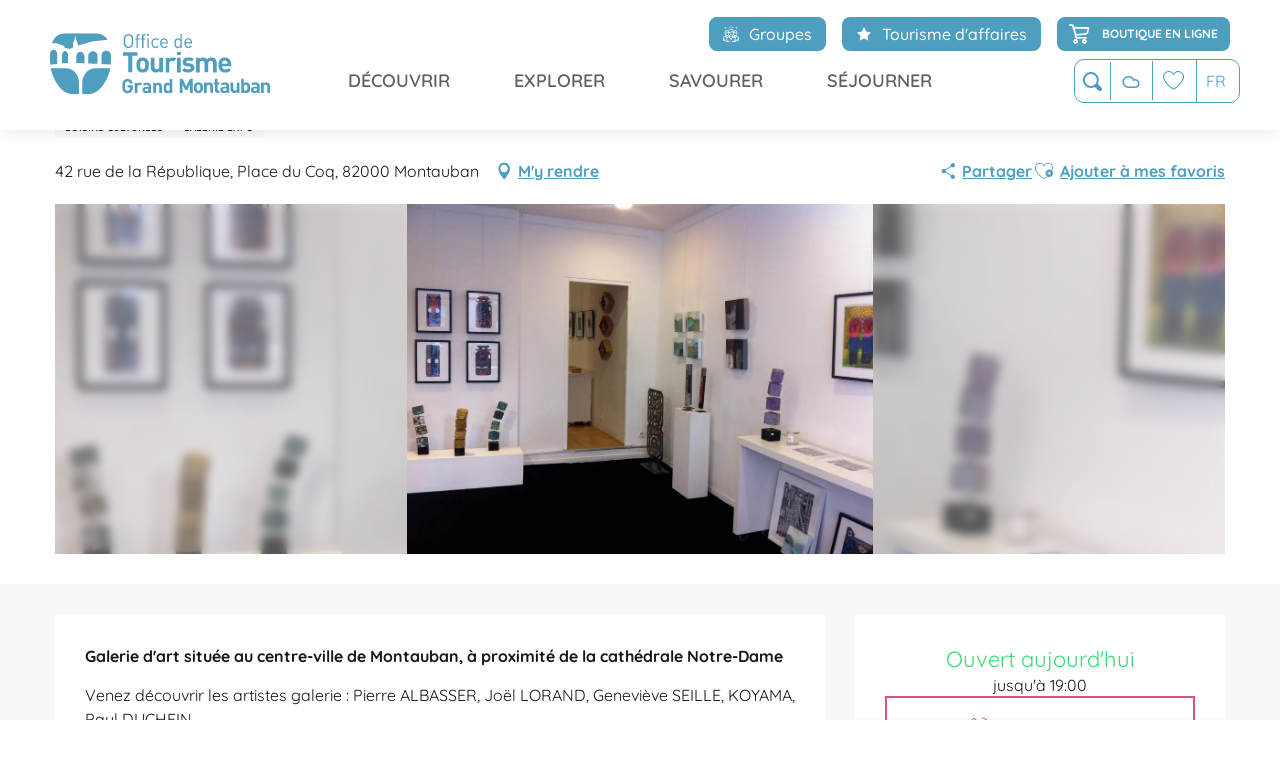

--- FILE ---
content_type: text/html; charset=UTF-8
request_url: https://www.montauban-tourisme.com/offres/galerie-blandine-roques-montauban-fr-3224160/
body_size: 51594
content:
<!doctype html>
<html class="no-js" lang="fr-FR"><head><script type="importmap">{"imports":{"jquery":"https:\/\/woody.cloudly.space\/app\/themes\/woody-theme\/src\/lib\/custom\/jquery@3.7.1.min.mjs","highcharts":"https:\/\/woody.cloudly.space\/app\/dist\/grand-montauban\/addons\/woody-library\/static\/lib\/highcharts-12.1.2\/code\/es-modules\/masters\/highcharts.src.js","woody_library_filter":"https:\/\/woody.cloudly.space\/app\/dist\/grand-montauban\/addons\/woody-library\/js\/filter.3dd4b7bece.js","woody_library_woody_component":"https:\/\/woody.cloudly.space\/app\/dist\/grand-montauban\/addons\/woody-library\/js\/modules\/components\/woody-component.f868fc8be0.mjs","woody_library_woody_controller":"https:\/\/woody.cloudly.space\/app\/dist\/grand-montauban\/addons\/woody-library\/js\/modules\/controllers\/woody-controller.2db0174bdc.mjs","woody_library_summary_map_manager":"https:\/\/woody.cloudly.space\/app\/dist\/grand-montauban\/addons\/woody-library\/js\/modules\/managers\/summary\/summary-map-manager.84afb4d49a.mjs","woody_library_summary_accordion_manager":"https:\/\/woody.cloudly.space\/app\/dist\/grand-montauban\/addons\/woody-library\/js\/modules\/managers\/summary\/summary-accordion-manager.9b68213f2a.mjs","woody_library_interactive_svg_component":"https:\/\/woody.cloudly.space\/app\/dist\/grand-montauban\/addons\/woody-library\/js\/modules\/components\/interactive-svg\/interactive-svg-component.88c1dab784.mjs","woody_library_card_uniq_component":"https:\/\/woody.cloudly.space\/app\/dist\/grand-montauban\/addons\/woody-library\/js\/modules\/components\/card\/card-uniq-component.c74c472f73.mjs","woody_library_card_toggler_component":"https:\/\/woody.cloudly.space\/app\/dist\/grand-montauban\/addons\/woody-library\/js\/modules\/components\/card\/card-toggler-component.077fbca673.mjs","woody_library_card_slider_component":"https:\/\/woody.cloudly.space\/app\/dist\/grand-montauban\/addons\/woody-library\/js\/modules\/components\/card\/card-slider-component.1fcbe821ee.mjs","woody_library_card_map_slider_component":"https:\/\/woody.cloudly.space\/app\/dist\/grand-montauban\/addons\/woody-library\/js\/modules\/components\/card\/card-map-slider-component.mjs","woody_library_card_map_manager":"https:\/\/woody.cloudly.space\/app\/dist\/grand-montauban\/addons\/woody-library\/js\/modules\/managers\/card\/card-map-manager.aa96fe0af2.mjs","woody_library_summary_controller":"https:\/\/woody.cloudly.space\/app\/dist\/grand-montauban\/addons\/woody-library\/js\/modules\/controllers\/summary\/summary-controller.56dc30afe7.mjs","woody_library_focus_controller":"https:\/\/woody.cloudly.space\/app\/dist\/grand-montauban\/addons\/woody-library\/js\/modules\/controllers\/focus\/focus-controller.779736d3ae.mjs","woody_library_focus_map_controller":"https:\/\/woody.cloudly.space\/app\/dist\/grand-montauban\/addons\/woody-library\/js\/modules\/controllers\/focus\/focus-map-controller.fa756137c4.mjs","woody_library_focus_svg_controller":"https:\/\/woody.cloudly.space\/app\/dist\/grand-montauban\/addons\/woody-library\/js\/modules\/controllers\/focus\/focus-svg-controller.e0e66f5917.mjs","woody_library_get_there_link_component":"https:\/\/woody.cloudly.space\/app\/dist\/grand-montauban\/addons\/woody-library\/js\/modules\/components\/get-there\/get-there-link-component.236c7b036d.mjs","woody_library_reveal_component":"https:\/\/woody.cloudly.space\/app\/dist\/grand-montauban\/addons\/woody-library\/js\/modules\/components\/reveal\/reveal-component.ae2427d122.mjs","woody_addon_touristicmaps_utils":"https:\/\/woody.cloudly.space\/app\/dist\/grand-montauban\/addons\/woody-addon-touristicmaps\/js\/utils\/woody-addon-touristicmaps-utils.7b4d5b3788.mjs","woody_addon_touristicmaps_map_manager":"https:\/\/woody.cloudly.space\/app\/dist\/grand-montauban\/addons\/woody-addon-touristicmaps\/js\/managers\/woody-addon-touristicmaps-map-manager.25def4f386.mjs","woody_addon_touristicmaps_map_component":"https:\/\/woody.cloudly.space\/app\/dist\/grand-montauban\/addons\/woody-addon-touristicmaps\/js\/components\/woody-addon-touristicmaps-map-component.3be29cb99e.mjs","woody_addon_touristicmaps_map_control":"https:\/\/woody.cloudly.space\/app\/dist\/grand-montauban\/addons\/woody-addon-touristicmaps\/js\/controls\/woody-addon-touristicmaps-map-control.3ad63029a2.mjs","woody_addon_touristicmaps_center_france_map_control":"https:\/\/woody.cloudly.space\/app\/dist\/grand-montauban\/addons\/woody-addon-touristicmaps\/js\/controls\/woody-addon-touristicmaps-center-france-map-control.bfd154a095.mjs","woody_addon_touristicmaps_search_city_map_control":"https:\/\/woody.cloudly.space\/app\/dist\/grand-montauban\/addons\/woody-addon-touristicmaps\/js\/controls\/woody-addon-touristicmaps-search-city-map-control.c837cfe0f5.mjs","woody_addon_roadbook_global":"https:\/\/woody.cloudly.space\/app\/dist\/grand-montauban\/addons\/woody-addon-roadbook\/js\/woody-addon-roadbook-global.bac59b597b.mjs","woody_addon_roadbook_elements":"https:\/\/woody.cloudly.space\/app\/dist\/grand-montauban\/addons\/woody-addon-roadbook\/js\/woody-addon-roadbook-elements.1ebf10e34f.mjs","woody_addon_roadbook_tools":"https:\/\/woody.cloudly.space\/app\/dist\/grand-montauban\/addons\/woody-addon-roadbook\/js\/woody-addon-roadbook-tools.4c62973343.mjs","woody_addon_roadbook_feed":"https:\/\/woody.cloudly.space\/app\/dist\/grand-montauban\/addons\/woody-addon-roadbook\/js\/woody-addon-roadbook-feed.9eef3d6cdb.mjs","woody_addon_roadbook_front":"https:\/\/woody.cloudly.space\/app\/dist\/grand-montauban\/addons\/woody-addon-roadbook\/js\/woody-addon-roadbook-front.e97c97cdf2.mjs","woody_addon_roadbook_django":"https:\/\/woody.cloudly.space\/app\/dist\/grand-montauban\/addons\/woody-addon-roadbook\/js\/woody-addon-roadbook-django.d8fae5bb70.mjs","woody_roadbook_sheet_list_controller":"https:\/\/woody.cloudly.space\/app\/dist\/grand-montauban\/addons\/woody-addon-roadbook\/js\/controllers\/woody-roadbook-sheet-list-controller.a3aea218c2.mjs","woody_roadbook_map_global_controller":"https:\/\/woody.cloudly.space\/app\/dist\/grand-montauban\/addons\/woody-addon-roadbook\/js\/controllers\/woody-roadbook-map-global-controller.ca5ca46b9e.mjs","woody_hawwwai_itinerary_elevation_chart_component":"https:\/\/woody.cloudly.space\/app\/dist\/grand-montauban\/addons\/woody-addon-hawwwai\/js\/components\/woody-hawwwai-itinerary-elevation-chart-component.1b7e9b6c9a.mjs","woody_hawwwai_itinerary_reveal_controller":"https:\/\/woody.cloudly.space\/app\/dist\/grand-montauban\/addons\/woody-addon-hawwwai\/js\/controllers\/woody-hawwwai-itinerary-reveal-controller.2d8a9d49dc.mjs","woody_hawwwai_itinerary_reveal_toggler_controller":"https:\/\/woody.cloudly.space\/app\/dist\/grand-montauban\/addons\/woody-addon-hawwwai\/js\/controllers\/woody-hawwwai-itinerary-reveal-toggler-controller.26149551a6.mjs","woody_hawwwai_itinerary_pois_controller":"https:\/\/woody.cloudly.space\/app\/dist\/grand-montauban\/addons\/woody-addon-hawwwai\/js\/controllers\/woody-hawwwai-itinerary-pois-controller.2dce389938.mjs","woody_lib_utils":"https:\/\/woody.cloudly.space\/app\/dist\/grand-montauban\/addons\/woody-lib-utils\/js\/woody-lib-utils.93266841fa.mjs","woody_addon_search_engine_component":"https:\/\/woody.cloudly.space\/app\/dist\/grand-montauban\/addons\/woody-addon-search\/js\/components\/woody-addon-search-engine-component.dc802f6a63.mjs","woody_addon_search_main":"https:\/\/woody.cloudly.space\/app\/dist\/grand-montauban\/addons\/woody-addon-search\/js\/woody-addon-search-main.6ea2fe98ba.mjs","woody_addon_search_engine_input_component":"https:\/\/woody.cloudly.space\/app\/dist\/grand-montauban\/addons\/woody-addon-search\/js\/components\/woody-addon-search-engine-input-component.1e6a90e877.mjs","woody_addon_search_engine_input_dropdown_component":"https:\/\/woody.cloudly.space\/app\/dist\/grand-montauban\/addons\/woody-addon-search\/js\/components\/woody-addon-search-engine-input-dropdown-component.c7e89a83ab.mjs","woody_addon_search_engine_filters_component":"https:\/\/woody.cloudly.space\/app\/dist\/grand-montauban\/addons\/woody-addon-search\/js\/components\/woody-addon-search-engine-filters-component.cc5fa80115.mjs","woody_addon_search_engine_results_component":"https:\/\/woody.cloudly.space\/app\/dist\/grand-montauban\/addons\/woody-addon-search\/js\/components\/woody-addon-search-engine-results-component.7fe4b9df50.mjs","woody_addon_search_data_controller":"https:\/\/woody.cloudly.space\/app\/dist\/grand-montauban\/addons\/woody-addon-search\/js\/controllers\/woody-addon-search-data-controller.a95f731a76.mjs","fuse.js":"https:\/\/woody.cloudly.space\/app\/dist\/grand-montauban\/addons\/woody-addon-search\/static\/js\/fuse-v6.4.1\/fuse.esm.min.js","woody_addon_devtools_main":"https:\/\/woody.cloudly.space\/app\/dist\/grand-montauban\/addons\/woody-addon-devtools\/js\/woody-addon-devtools-main.5ef617cfdb.mjs","woody_addon_devtools_tools":"https:\/\/woody.cloudly.space\/app\/dist\/grand-montauban\/addons\/woody-addon-devtools\/js\/woody-addon-devtools-tools.54d58a68c5.mjs","woody_addon_devtools_color_palette":"https:\/\/woody.cloudly.space\/app\/dist\/grand-montauban\/addons\/woody-addon-devtools\/js\/woody-addon-devtools-color-palette.a8a41da40b.mjs","woody_addon_devtools_style_shift":"https:\/\/woody.cloudly.space\/app\/dist\/grand-montauban\/addons\/woody-addon-devtools\/js\/woody-addon-devtools-style-shift.c4f6081742.mjs","woody_addon_devtools_fake_touristic_sheet":"https:\/\/woody.cloudly.space\/app\/dist\/grand-montauban\/addons\/woody-addon-devtools\/js\/woody-addon-devtools-fake-touristic-sheet.2cb516cd17.mjs","woody_addon_campaigns_blocks":"https:\/\/woody.cloudly.space\/app\/dist\/grand-montauban\/addons\/woody-addon-claims\/js\/woody-addon-campaigns-blocks.cd7b0fdfb1.mjs","woody_addon_claims_blocks":"https:\/\/woody.cloudly.space\/app\/dist\/grand-montauban\/addons\/woody-addon-claims\/js\/woody-addon-claims-blocks.d6b0ec349c.mjs","woody_addon_favorites_tools":"https:\/\/woody.cloudly.space\/app\/dist\/grand-montauban\/addons\/woody-addon-favorites\/js\/woody-addon-favorites-tools.493a0ea33a.mjs","woody_addon_favorites_btn":"https:\/\/woody.cloudly.space\/app\/dist\/grand-montauban\/addons\/woody-addon-favorites\/js\/woody-addon-favorites-btn.371d024552.mjs","woody_addon_favorites_cart":"https:\/\/woody.cloudly.space\/app\/dist\/grand-montauban\/addons\/woody-addon-favorites\/js\/woody-addon-favorites-cart.76fc575ef3.mjs","woody_addon_favorites_sections":"https:\/\/woody.cloudly.space\/app\/dist\/grand-montauban\/addons\/woody-addon-favorites\/js\/woody-addon-favorites-sections.3c8fc8f133.mjs"}}</script><title>Galerie Blandine Roques (Montauban) | Montauban Tourisme</title><script>window.globals={"ancestors":{"chapter1":"Offres SIT","chapter2":"LOI - Galerie Blandine Roques (Montauban) 3224160","chapter3":null},"current_lang":"fr","current_locale":"fr","current_locale_region":"fr_FR","env":"prod","languages":["fr","en","es"],"post_id":4612,"post_image":"https:\/\/api.cloudly.space\/resize\/crop\/1200\/627\/60\/aHR0cHM6Ly9zdGF0aWMuYXBpZGFlLXRvdXJpc21lLmNvbS9maWxlc3RvcmUvb2JqZXRzLXRvdXJpc3RpcXVlcy9pbWFnZXMvMTY5LzM2Lzk5MDUzMjEuanBn\/image.jpg","post_title":"LOI - Galerie Blandine Roques (Montauban) 3224160","post_type":"touristic_sheet","post_modified":"2026-01-09 16:24:05+01:00","sheet_id":3224160,"site_key":"grand-montauban","tags":{"places":[],"seasons":[],"themes":[],"targets":[]},"woody_options_pages":{"search_url":4552,"weather_url":1474,"favorites_url":4554},"search":{"api":{"uri":"https:\/\/api.tourism-system.com\/v2\/woody\/search\/fr\/v2","args":{"size":15,"threshold":0.5}}},"tmaps":{"url_api":"https:\/\/api.touristicmaps.com\/lib\/mod.mjs","url_api_lazy":"https:\/\/api.touristicmaps.com\/lib\/lazy.mjs"},"hawwwai":{"sheet_options":{"nearby_distance_max":5000}}}</script><script>(function(e){e.eskalad=e.eskalad?e.eskalad:[],e.eskalad.product="woody",e.eskalad.site_key=e.globals.site_key!==void 0?e.globals.site_key:"empty",e.eskalad.timestamp=l("eskalad_timestamp"),e.eskalad.timestamp==null&&(e.eskalad.timestamp=Math.floor(Date.now()/1e3),s("eskalad_timestamp",e.eskalad.timestamp)),e.eskalad.cid=l("eskalad_cid"),e.eskalad.cid==null&&e.eskalad.timestamp!==void 0&&(e.eskalad.cid=e.eskalad.timestamp,c()),e.eskalad.ga_consent=!0;function c(){e.eskalad.cid.toString().search("\\.")<=0&&fetch("/api/clientid").then(a=>a.json()).then(a=>{a.cid!==void 0&&(e.eskalad.cid=a.cid+"."+e.eskalad.cid,s("eskalad_cid",e.eskalad.cid))}).catch(function(a){console.error("Eskalad fetch: "+a.message)})}function l(a){if(e.localStorage!==void 0&&e.localStorage)try{let t=e.localStorage.getItem(a);return t=t==null||isNaN(t)||t==null||t==""?void 0:t,t}catch(t){console.error(["[ESKALAD]",t])}}function s(a,t){if(e.localStorage!==void 0&&e.localStorage)try{e.localStorage.removeItem(a),e.localStorage.setItem(a,t)}catch(d){console.error(["[ESKALAD]",d])}}})(window);
</script><script src="https://cache.consentframework.com/js/pa/32284/c/pFv6b/stub" referrerpolicy="origin" charset="utf-8"></script><script src="https://choices.consentframework.com/js/pa/32284/c/pFv6b/cmp" referrerpolicy="origin" charset="utf-8" async></script><script>document.addEventListener("DOMContentLoaded",function(){document.querySelectorAll("a[href='#consentframework'],a[href='#cmp']").forEach(function(e){e.removeAttribute("target");e.setAttribute("href","javascript:window.Sddan.cmp.displayUI();")})});</script><link rel="preconnect" href="https://cache.consentframework.com" crossorigin><link rel="preconnect" href="https://choices.consentframework.com" crossorigin><link rel="preconnect" href="https://fonts.gstatic.com" crossorigin><link rel="preconnect" href="https://fonts.googleapis.com" crossorigin><link rel="preconnect" href="https://www.googletagmanager.com" crossorigin><link rel="preconnect" href="https://woody.cloudly.space" crossorigin><link rel="preconnect" href="https://api.cloudly.space" crossorigin><script>window.dataLayer=window.dataLayer?window.dataLayer:[];window.dataLayer.push({"event":"globals","data":{"env":"prod","site_key":"grand-montauban","page":{"id_page":4612,"name":"LOI &#8211; Galerie Blandine Roques (Montauban) #3224160","page_type":"touristic_sheet","tags":{"places":[],"seasons":[],"themes":[],"targets":[]}},"lang":"fr","rdbk":{"enable":false},"sheet":{"id_sheet":3224160,"id_sit":"sitra2i-MONTAUBAN-5816397","id_reservation":null,"name":"Galerie Blandine Roques - Montauban","type":"Equipements de loisirs","bordereau":"LOI","city":"Montauban"}}});</script><script>(function(w,d,s,l,i) { w[l]=w[l]||[]; w[l].push({ 'gtm.start': new Date().getTime(),event: 'gtm.js' }); var f=d.getElementsByTagName(s)[0], j=d.createElement(s),dl=l!='dataLayer'? '&l='+l:''; j.async=true; j.src='https://www.googletagmanager.com/gtm.js?id='+i+dl; f.parentNode.insertBefore(j,f); })(window,document,'script','dataLayer','GTM-KG2BTPN');</script><link rel="canonical" href="https://www.montauban-tourisme.com/offres/galerie-blandine-roques-montauban-fr-3224160/"/><meta charset="UTF-8"/><meta http-equiv="X-UA-Compatible" content="IE=edge"/><meta name="generator" content="Raccourci Agency - WP"/><meta name="viewport" content="width=device-width,initial-scale=1"/><meta name="robots" content="max-snippet:-1, max-image-preview:large, max-video-preview:-1"/><meta property="og:type" content="website"/><meta property="og:url" content="https://www.montauban-tourisme.com/offres/galerie-blandine-roques-montauban-fr-3224160/"/><meta name="twitter:card" content="summary"/><meta property="og:site_name" content="Montauban Tourisme"/><meta property="og:locale" content="fr_FR"/><meta property="og:locale:alternate" content="en_GB"/><meta property="og:locale:alternate" content="es_ES"/><meta name="description" property="og:description" content="Galerie d'art située au centre-ville de Montauban, à proximité de la cathédrale Notre-Dame"/><meta property="og:title" content="Galerie Blandine Roques - Montauban"/><meta name="twitter:title" content="Galerie Blandine Roques - Montauban"/><meta name="twitter:description" content="Galerie d'art située au centre-ville de Montauban, à proximité de la cathédrale Notre-Dame"/><meta name="format-detection" content="telephone=no"/><meta property="og:image" content="https://api.cloudly.space/resize/crop/1200/627/60/aHR0cHM6Ly9zdGF0aWMuYXBpZGFlLXRvdXJpc21lLmNvbS9maWxlc3RvcmUvb2JqZXRzLXRvdXJpc3RpcXVlcy9pbWFnZXMvMTY5LzM2Lzk5MDUzMjEuanBn/image.jpg"/><meta name="twitter:image" content="https://api.cloudly.space/resize/crop/1024/512/60/aHR0cHM6Ly9zdGF0aWMuYXBpZGFlLXRvdXJpc21lLmNvbS9maWxlc3RvcmUvb2JqZXRzLXRvdXJpc3RpcXVlcy9pbWFnZXMvMTY5LzM2Lzk5MDUzMjEuanBn/image.jpg"/><meta name="thumbnail" content="https://api.cloudly.space/resize/crop/1200/1200/60/aHR0cHM6Ly9zdGF0aWMuYXBpZGFlLXRvdXJpc21lLmNvbS9maWxlc3RvcmUvb2JqZXRzLXRvdXJpc3RpcXVlcy9pbWFnZXMvMTY5LzM2Lzk5MDUzMjEuanBn/image.jpg"/><script type="application/ld+json" class="woody-schema-graph">{"@context":"https:\/\/schema.org","@graph":[{"@type":"WebSite","url":"https:\/\/www.montauban-tourisme.com","name":"Montauban Tourisme","description":"L&#039;Office de Tourisme de la ville de Montauban vous accompagne afin d&#039;organiser au mieux votre s\u00e9jour","potentialAction":[{"@type":"SearchAction","target":"https:\/\/www.montauban-tourisme.com\/accueil\/recherche\/?query={search_term_string}","query-input":"required name=search_term_string"}]},{"@type":"WebPage","url":"https:\/\/www.montauban-tourisme.com\/offres\/galerie-blandine-roques-montauban-fr-3224160\/","headline":"LOI \u2013 Galerie Blandine Roques (Montauban) #3224160 | Montauban Tourisme","inLanguage":"fr-FR","datePublished":"2026-01-09 15:24:04","dateModified":"2026-01-09 15:24:05","description":"Galerie d'art situ\u00e9e au centre-ville de Montauban, \u00e0 proximit\u00e9 de la cath\u00e9drale Notre-Dame Venez d\u00e9couvrir les artistes galerie : Pierre ALBASSER, Jo\u00ebl LORAND, Genevi\u00e8ve SEILLE, KOYAMA, Paul DUCHEIN\u2026"},{"@type":"LocalBusiness","name":"Galerie Blandine Roques","description":"Galerie d'art situ\u00e9e au centre-ville de Montauban, \u00e0 proximit\u00e9 de la cath\u00e9drale Notre-Dame Venez d\u00e9couvrir les artistes galerie : Pierre ALBASSER, Jo\u00ebl LORAND, Genevi\u00e8ve SEILLE, KOYAMA, Paul DUCHEIN\u2026","url":"https:\/\/www.montauban-tourisme.com\/offres\/galerie-blandine-roques-montauban-fr-3224160\/","geo":{"@type":"GeoCoordinates","latitude":"44.016853","longitude":"1.353828"},"address":{"@type":"PostalAddress","streetAddress":"42 rue de la R\u00e9publiquePlace du Coq","addressLocality":"Montauban","postalCode":"82000","addressCountry":"FRANCE"},"location":{"@type":"Place","name":"Adresse","address":{"@type":"PostalAddress","streetAddress":"42 rue de la R\u00e9publiquePlace du Coq","addressLocality":"Montauban","postalCode":"82000","addressCountry":"FRANCE"},"geo":{"@type":"GeoCoordinates","latitude":"44.016853","longitude":"1.353828"}},"telephone":["06 77 94 84 75"],"image":["https:\/\/static.apidae-tourisme.com\/filestore\/objets-touristiques\/images\/169\/36\/9905321.jpg"]}]}</script><style>img:is([sizes="auto" i], [sizes^="auto," i]) { contain-intrinsic-size: 3000px 1500px }</style><link rel="alternate" href="https://www.montauban-tourisme.com/offres/galerie-blandine-roques-montauban-fr-3224160/" hreflang="fr" /><link rel="alternate" href="https://www.montauban-tourisme.com/en/offers/blandine-roques-art-gallery-montauban-en-3224160/" hreflang="en" /><link rel="alternate" href="https://www.montauban-tourisme.com/es/ofertas/blandine-roques-galeria-de-arte-montauban-es-3224160/" hreflang="es" /><script>
window._wpemojiSettings = {"baseUrl":"https:\/\/s.w.org\/images\/core\/emoji\/16.0.1\/72x72\/","ext":".png","svgUrl":"https:\/\/s.w.org\/images\/core\/emoji\/16.0.1\/svg\/","svgExt":".svg","source":{"concatemoji":"https:\/\/www.montauban-tourisme.com\/wp\/wp-includes\/js\/wp-emoji-release.min.js?ver=6.8.2"}};
/*! This file is auto-generated */
!function(s,n){var o,i,e;function c(e){try{var t={supportTests:e,timestamp:(new Date).valueOf()};sessionStorage.setItem(o,JSON.stringify(t))}catch(e){}}function p(e,t,n){e.clearRect(0,0,e.canvas.width,e.canvas.height),e.fillText(t,0,0);var t=new Uint32Array(e.getImageData(0,0,e.canvas.width,e.canvas.height).data),a=(e.clearRect(0,0,e.canvas.width,e.canvas.height),e.fillText(n,0,0),new Uint32Array(e.getImageData(0,0,e.canvas.width,e.canvas.height).data));return t.every(function(e,t){return e===a[t]})}function u(e,t){e.clearRect(0,0,e.canvas.width,e.canvas.height),e.fillText(t,0,0);for(var n=e.getImageData(16,16,1,1),a=0;a<n.data.length;a++)if(0!==n.data[a])return!1;return!0}function f(e,t,n,a){switch(t){case"flag":return n(e,"\ud83c\udff3\ufe0f\u200d\u26a7\ufe0f","\ud83c\udff3\ufe0f\u200b\u26a7\ufe0f")?!1:!n(e,"\ud83c\udde8\ud83c\uddf6","\ud83c\udde8\u200b\ud83c\uddf6")&&!n(e,"\ud83c\udff4\udb40\udc67\udb40\udc62\udb40\udc65\udb40\udc6e\udb40\udc67\udb40\udc7f","\ud83c\udff4\u200b\udb40\udc67\u200b\udb40\udc62\u200b\udb40\udc65\u200b\udb40\udc6e\u200b\udb40\udc67\u200b\udb40\udc7f");case"emoji":return!a(e,"\ud83e\udedf")}return!1}function g(e,t,n,a){var r="undefined"!=typeof WorkerGlobalScope&&self instanceof WorkerGlobalScope?new OffscreenCanvas(300,150):s.createElement("canvas"),o=r.getContext("2d",{willReadFrequently:!0}),i=(o.textBaseline="top",o.font="600 32px Arial",{});return e.forEach(function(e){i[e]=t(o,e,n,a)}),i}function t(e){var t=s.createElement("script");t.src=e,t.defer=!0,s.head.appendChild(t)}"undefined"!=typeof Promise&&(o="wpEmojiSettingsSupports",i=["flag","emoji"],n.supports={everything:!0,everythingExceptFlag:!0},e=new Promise(function(e){s.addEventListener("DOMContentLoaded",e,{once:!0})}),new Promise(function(t){var n=function(){try{var e=JSON.parse(sessionStorage.getItem(o));if("object"==typeof e&&"number"==typeof e.timestamp&&(new Date).valueOf()<e.timestamp+604800&&"object"==typeof e.supportTests)return e.supportTests}catch(e){}return null}();if(!n){if("undefined"!=typeof Worker&&"undefined"!=typeof OffscreenCanvas&&"undefined"!=typeof URL&&URL.createObjectURL&&"undefined"!=typeof Blob)try{var e="postMessage("+g.toString()+"("+[JSON.stringify(i),f.toString(),p.toString(),u.toString()].join(",")+"));",a=new Blob([e],{type:"text/javascript"}),r=new Worker(URL.createObjectURL(a),{name:"wpTestEmojiSupports"});return void(r.onmessage=function(e){c(n=e.data),r.terminate(),t(n)})}catch(e){}c(n=g(i,f,p,u))}t(n)}).then(function(e){for(var t in e)n.supports[t]=e[t],n.supports.everything=n.supports.everything&&n.supports[t],"flag"!==t&&(n.supports.everythingExceptFlag=n.supports.everythingExceptFlag&&n.supports[t]);n.supports.everythingExceptFlag=n.supports.everythingExceptFlag&&!n.supports.flag,n.DOMReady=!1,n.readyCallback=function(){n.DOMReady=!0}}).then(function(){return e}).then(function(){var e;n.supports.everything||(n.readyCallback(),(e=n.source||{}).concatemoji?t(e.concatemoji):e.wpemoji&&e.twemoji&&(t(e.twemoji),t(e.wpemoji)))}))}((window,document),window._wpemojiSettings);
</script><link rel='preload' as='style' onload='this.onload=null;this.rel="stylesheet"' id='addon-search-stylesheet-css' href='https://woody.cloudly.space/app/dist/grand-montauban/addons/woody-addon-search/css/woody-addon-search.3c0e3d2c84.css?ver=3.1.32' media='screen' /><noscript><link rel='stylesheet' id='addon-search-stylesheet-css' href='https://woody.cloudly.space/app/dist/grand-montauban/addons/woody-addon-search/css/woody-addon-search.3c0e3d2c84.css?ver=3.1.32' media='screen' /></noscript><link rel='preload' as='style' onload='this.onload=null;this.rel="stylesheet"' id='addon-touristicmaps-stylesheet-css' href='https://woody.cloudly.space/app/dist/grand-montauban/addons/woody-addon-touristicmaps/css/woody-addon-touristicmaps.42aea2a6d2.css?ver=2.0.19' media='all' /><noscript><link rel='stylesheet' id='addon-touristicmaps-stylesheet-css' href='https://woody.cloudly.space/app/dist/grand-montauban/addons/woody-addon-touristicmaps/css/woody-addon-touristicmaps.42aea2a6d2.css?ver=2.0.19' media='all' /></noscript><link rel='preload' as='style' onload='this.onload=null;this.rel="stylesheet"' id='addon-hawwwai-stylesheet-css' href='https://woody.cloudly.space/app/dist/grand-montauban/addons/woody-addon-hawwwai/css/front/woody-addon-hawwwai.ebf78ef83d.css?ver=3.4.107' media='all' /><noscript><link rel='stylesheet' id='addon-hawwwai-stylesheet-css' href='https://woody.cloudly.space/app/dist/grand-montauban/addons/woody-addon-hawwwai/css/front/woody-addon-hawwwai.ebf78ef83d.css?ver=3.4.107' media='all' /></noscript><link rel='preload' as='style' onload='this.onload=null;this.rel="stylesheet"' id='addon-hawwwai-stylesheet-iti-css' href='https://woody.cloudly.space/app/dist/grand-montauban/addons/woody-addon-hawwwai/css/front/woody-addon-hawwwai-iti.551a3c1b6d.css?ver=3.4.107' media='all' /><noscript><link rel='stylesheet' id='addon-hawwwai-stylesheet-iti-css' href='https://woody.cloudly.space/app/dist/grand-montauban/addons/woody-addon-hawwwai/css/front/woody-addon-hawwwai-iti.551a3c1b6d.css?ver=3.4.107' media='all' /></noscript><link rel='preload' as='style' onload='this.onload=null;this.rel="stylesheet"' id='addon-campaigns-stylesheet-css' href='https://woody.cloudly.space/app/dist/grand-montauban/addons/woody-addon-claims/css/woody-addon-campaigns.1a1f82fdef.css' media='all' /><noscript><link rel='stylesheet' id='addon-campaigns-stylesheet-css' href='https://woody.cloudly.space/app/dist/grand-montauban/addons/woody-addon-claims/css/woody-addon-campaigns.1a1f82fdef.css' media='all' /></noscript><link rel='stylesheet' id='swiper-style-main-css' href='https://woody.cloudly.space/app/dist/grand-montauban/static/swiper/swiper-bundle.min.css?ver=12.0.2' media='screen' /><link rel='preload' as='style' onload='this.onload=null;this.rel="stylesheet"' id='google-font-patuaone-css' href='https://fonts.googleapis.com/css?family=Patua+One' media='all' /><noscript><link rel='stylesheet' id='google-font-patuaone-css' href='https://fonts.googleapis.com/css?family=Patua+One' media='all' /></noscript><link rel='preload' as='style' onload='this.onload=null;this.rel="stylesheet"' id='google-font-raleway-css' href='https://fonts.googleapis.com/css?family=Raleway' media='all' /><noscript><link rel='stylesheet' id='google-font-raleway-css' href='https://fonts.googleapis.com/css?family=Raleway' media='all' /></noscript><link rel='stylesheet' id='main-stylesheet-chunk-0-css' href='https://woody.cloudly.space/app/dist/grand-montauban/css/main_chunk_1.acae077ffa.css' media='screen' /><link rel='stylesheet' id='main-stylesheet-chunk-1-css' href='https://woody.cloudly.space/app/dist/grand-montauban/css/main_chunk_2.5408f9ee78.css' media='screen' /><link rel='stylesheet' id='main-stylesheet-chunk-2-css' href='https://woody.cloudly.space/app/dist/grand-montauban/css/main_chunk_3.fe849d142d.css' media='screen' /><link rel='preload' as='style' onload='this.onload=null;this.rel="stylesheet"' id='wicon-stylesheet-css' href='https://woody.cloudly.space/app/dist/grand-montauban/css/wicon.d52d633351.css' media='screen' /><noscript><link rel='stylesheet' id='wicon-stylesheet-css' href='https://woody.cloudly.space/app/dist/grand-montauban/css/wicon.d52d633351.css' media='screen' /></noscript><link rel='stylesheet' id='print-stylesheet-css' href='https://woody.cloudly.space/app/dist/grand-montauban/css/print.f6f47df82d.css' media='print' /><script defer src="https://woody.cloudly.space/app/dist/grand-montauban/addons/woody-addon-search/js/woody-addon-search.3155b7e4dc.js?ver=3.1.32" id="addon-search-javascripts-js"></script><script defer src="https://woody.cloudly.space/app/themes/woody-theme/src/js/static/obf.min.js?ver=2.3.174" id="obf-js"></script><script defer src="https://woody.cloudly.space/app/dist/grand-montauban/addons/woody-addon-eskalad/js/events/eskalad.c2bde38840.js?ver=6.3.3" id="woody-addon-eskalad-js"></script><script defer src="https://woody.cloudly.space/app/dist/grand-montauban/addons/woody-addon-eskalad/js/events/eskalad-page.5d2af865c3.js?ver=6.3.3" id="woody-addon-eskalad-page-js"></script><script id="jquery-js-before">
window.siteConfig = {"site_key":"grand-montauban","login":"public_montauban-tourisme_website","password":"7f52f1e948332517065c80886ccec9e4","token":"ZjU2ZjI1NDIyYmRkOkZrQlVDbHRXYTE5ZERCQUZFMWRYQ0I5QlcwZEFDeGNKQTJwQkExQkdYVVpYOlVWTURWRlFFVVFzR1dsZFhWQUFIVVFJREFWRUtVbHhjVUZaVkExRU1VUVk9","mapProviderKeys":{"otmKey":"e2a5389ce68c7475bc299cb57fd20fd363d353c2803faeb7417b31f98e61095c","gmKey":"AIzaSyB8Fozhi1FKU8oWYJROw8_FgOCbn3wdrhs"},"api_url":"https:\/\/api.tourism-system.com","api_render_url":"https:\/\/api.tourism-system.com","current_lang":"fr","current_season":null,"languages":["fr","en","es"],"pll_options":{"browser":0,"rewrite":1,"hide_default":1,"force_lang":1,"redirect_lang":1,"media_support":1,"uninstall":0,"sync":["taxonomies"],"post_types":["touristic_sheet","short_link","woody_topic","woody_rdbk_leaflets","woody_rdbk_feeds","testimony","profile"],"taxonomies":["themes","places","seasons","targets","expression_category","profile_category","leaflet_category","visitor_category","accommodation_category","mobility_category","channel_category","trip_duration"],"domains":[],"version":"3.5.4","first_activation":1613658228,"media":{"duplicate":0},"default_lang":"fr","previous_version":"3.5.3"}};
window.useLeafletLibrary=1;window.DrupalAngularConfig=window.DrupalAngularConfig || {};window.DrupalAngularConfig.mapProviderKeys={"otmKey":"e2a5389ce68c7475bc299cb57fd20fd363d353c2803faeb7417b31f98e61095c","gmKey":"AIzaSyB8Fozhi1FKU8oWYJROw8_FgOCbn3wdrhs"};
</script><script type="module" src="https://woody.cloudly.space/app/themes/woody-theme/src/lib/custom/jquery@3.7.1.min.mjs" id="jquery-js"></script><script defer src="https://woody.cloudly.space/app/themes/woody-theme/src/lib/custom/moment-with-locales@2.22.2.min.js" id="jsdelivr_moment-js"></script><script id="woody-addon-hawwwai-sheet-js-extra">
var __hw = {"SECTIONS.TOURISM.SHEET.PERIODS.TODAY":"Aujourd'hui","SECTIONS.TOURISM.SHEET.PERIODS.HAPPENING":"A lieu","SECTIONS.TOURISM.SHEET.PERIODS.ENDED":"Termin\u00e9","SECTIONS.TOURISM.SHEET.PERIODS.ENDED_FOR_TODAY":"Termin\u00e9 pour aujourd'hui","SECTIONS.TOURISM.SHEET.PERIODS.FROM_TODAY":"\u00c0 partir d'aujourd'hui","SECTIONS.TOURISM.SHEET.PERIODS.FROM":"Du","SECTIONS.TOURISM.SHEET.PERIODS.UNTIL_TODAY":"Aujourd'hui","SECTIONS.TOURISM.SHEET.PERIODS.TO":"jusqu'\u00e0","SECTIONS.TOURISM.SHEET.PERIODS.UNTIL":"au","SECTIONS.TOURISM.SHEET.PERIODS.UNTIL_LONG":"jusqu'au","SECTIONS.TOURISM.SHEET.PERIODS.ON":"Le","SECTIONS.TOURISM.SHEET.PERIODS.OPENED":"Ouvert","SECTIONS.TOURISM.SHEET.PERIODS.CLOSED":"Ferm\u00e9","SECTIONS.TOURISM.SHEET.PERIODS.CLOSEDFORTODAY":"Ferm\u00e9 pour aujourd'hui","SECTIONS.TOURISM.SHEET.PERIODS.UNDEFINED":"Horaires non d\u00e9finis","SECTIONS.TOURISM.SHEET.PERIODS.NOW":"En ce moment","GLOBAL.TIMES.TO":"jusqu'\u00e0"};
</script><script type="module" src="https://woody.cloudly.space/app/dist/grand-montauban/addons/woody-addon-hawwwai/js/woody-addon-hawwwai-sheet.8b4192203b.mjs?ver=3.4.107" id="woody-addon-hawwwai-sheet-js"></script><script defer src="https://woody.cloudly.space/app/dist/grand-montauban/static/swiper/swiper-bundle.min.js?ver=12.0.2" id="jsdelivr_swiper-js"></script><script type="module" src="https://woody.cloudly.space/app/dist/grand-montauban/addons/woody-addon-claims/js/woody-addon-claims.094619d2c3.mjs" id="addon-claims-javascripts-js"></script><script type="module" src="https://woody.cloudly.space/app/dist/grand-montauban/addons/woody-addon-favorites/js/woody-addon-favorites.c46dfed72b.mjs" id="addon-favorites-javascripts-js"></script><script defer src="https://woody.cloudly.space/app/themes/woody-theme/src/lib/npm/flatpickr/dist/flatpickr.min.js?ver=4.5.7" id="jsdelivr_flatpickr-js"></script><script defer src="https://woody.cloudly.space/app/themes/woody-theme/src/lib/npm/flatpickr/dist/l10n/fr.js?ver=4.5.7" id="jsdelivr_flatpickr_l10n-js"></script><script defer src="https://woody.cloudly.space/app/themes/woody-theme/src/lib/custom/nouislider@10.1.0.min.js" id="jsdelivr_nouislider-js"></script><script defer src="https://woody.cloudly.space/app/themes/woody-theme/src/lib/custom/lazysizes@4.1.2.min.js" id="jsdelivr_lazysizes-js"></script><script defer src="https://woody.cloudly.space/app/themes/woody-theme/src/lib/custom/moment-timezone-with-data.min.js" id="jsdelivr_moment_tz-js"></script><script defer src="https://woody.cloudly.space/app/themes/woody-theme/src/lib/custom/js.cookie@2.2.1.min.js" id="jsdelivr_jscookie-js"></script><script defer src="https://woody.cloudly.space/app/themes/woody-theme/src/lib/custom/rellax@1.10.1.min.js" id="jsdelivr_rellax-js"></script><script defer src="https://woody.cloudly.space/app/themes/woody-theme/src/lib/custom/iframeResizer@4.3.7.min.js?ver=4.3.7" id="jsdelivr_iframeresizer-js"></script><script defer src="https://woody.cloudly.space/app/themes/woody-theme/src/lib/npm/plyr/dist/plyr.min.js?ver=3.6.8" id="jsdelivr_plyr-js"></script><script defer src="https://woody.cloudly.space/wp/wp-includes/js/dist/hooks.min.js?ver=4d63a3d491d11ffd8ac6" id="wp-hooks-js"></script><script defer src="https://woody.cloudly.space/wp/wp-includes/js/dist/i18n.min.js?ver=5e580eb46a90c2b997e6" id="wp-i18n-js"></script><script defer src="https://woody.cloudly.space/app/themes/woody-theme/src/js/static/i18n-ltr.min.js?ver=2.3.174" id="wp-i18n-ltr-js"></script><script id="main-modules-js-extra">
var WoodyMainJsModules = {"jquery":{"path":"https:\/\/www.montauban-tourisme.com\/app\/themes\/woody-theme\/src\/lib\/custom\/jquery@3.7.1.min.mjs"},"highcharts":{"path":"https:\/\/www.montauban-tourisme.com\/app\/dist\/grand-montauban\/addons\/woody-library\/static\/lib\/highcharts-12.1.2\/code\/es-modules\/masters\/highcharts.src.js"},"woody_library_filter":{"path":"https:\/\/www.montauban-tourisme.com\/app\/dist\/grand-montauban\/addons\/woody-library\/js\/filter.3dd4b7bece.js"},"woody_library_woody_component":{"path":"https:\/\/www.montauban-tourisme.com\/app\/dist\/grand-montauban\/addons\/woody-library\/js\/modules\/components\/woody-component.f868fc8be0.mjs"},"woody_library_woody_controller":{"path":"https:\/\/www.montauban-tourisme.com\/app\/dist\/grand-montauban\/addons\/woody-library\/js\/modules\/controllers\/woody-controller.2db0174bdc.mjs"},"woody_library_summary_map_manager":{"path":"https:\/\/www.montauban-tourisme.com\/app\/dist\/grand-montauban\/addons\/woody-library\/js\/modules\/managers\/summary\/summary-map-manager.84afb4d49a.mjs"},"woody_library_summary_accordion_manager":{"path":"https:\/\/www.montauban-tourisme.com\/app\/dist\/grand-montauban\/addons\/woody-library\/js\/modules\/managers\/summary\/summary-accordion-manager.9b68213f2a.mjs"},"woody_library_interactive_svg_component":{"path":"https:\/\/www.montauban-tourisme.com\/app\/dist\/grand-montauban\/addons\/woody-library\/js\/modules\/components\/interactive-svg\/interactive-svg-component.88c1dab784.mjs","component":"woody-interactive-svg"},"woody_library_card_uniq_component":{"path":"https:\/\/www.montauban-tourisme.com\/app\/dist\/grand-montauban\/addons\/woody-library\/js\/modules\/components\/card\/card-uniq-component.c74c472f73.mjs","component":"woody-card-uniq"},"woody_library_card_toggler_component":{"path":"https:\/\/www.montauban-tourisme.com\/app\/dist\/grand-montauban\/addons\/woody-library\/js\/modules\/components\/card\/card-toggler-component.077fbca673.mjs","component":"woody-card-toggler"},"woody_library_card_slider_component":{"path":"https:\/\/www.montauban-tourisme.com\/app\/dist\/grand-montauban\/addons\/woody-library\/js\/modules\/components\/card\/card-slider-component.1fcbe821ee.mjs","component":"woody-card-slider"},"woody_library_card_map_slider_component":{"path":"https:\/\/www.montauban-tourisme.com\/app\/dist\/grand-montauban\/addons\/woody-library\/js\/modules\/components\/card\/card-map-slider-component.mjs","component":"woody-card-map-slider"},"woody_library_card_map_manager":{"path":"https:\/\/www.montauban-tourisme.com\/app\/dist\/grand-montauban\/addons\/woody-library\/js\/modules\/managers\/card\/card-map-manager.aa96fe0af2.mjs"},"woody_library_summary_controller":{"path":"https:\/\/www.montauban-tourisme.com\/app\/dist\/grand-montauban\/addons\/woody-library\/js\/modules\/controllers\/summary\/summary-controller.56dc30afe7.mjs","controller":"woody_library_summary_controller"},"woody_library_focus_controller":{"path":"https:\/\/www.montauban-tourisme.com\/app\/dist\/grand-montauban\/addons\/woody-library\/js\/modules\/controllers\/focus\/focus-controller.779736d3ae.mjs","controller":"woody_library_focus_controller"},"woody_library_focus_map_controller":{"path":"https:\/\/www.montauban-tourisme.com\/app\/dist\/grand-montauban\/addons\/woody-library\/js\/modules\/controllers\/focus\/focus-map-controller.fa756137c4.mjs","controller":"woody_library_focus_map_controller"},"woody_library_focus_svg_controller":{"path":"https:\/\/www.montauban-tourisme.com\/app\/dist\/grand-montauban\/addons\/woody-library\/js\/modules\/controllers\/focus\/focus-svg-controller.e0e66f5917.mjs","controller":"woody_library_focus_svg_controller"},"woody_library_get_there_link_component":{"path":"https:\/\/www.montauban-tourisme.com\/app\/dist\/grand-montauban\/addons\/woody-library\/js\/modules\/components\/get-there\/get-there-link-component.236c7b036d.mjs","component":"woody-get-there-link"},"woody_library_reveal_component":{"path":"https:\/\/www.montauban-tourisme.com\/app\/dist\/grand-montauban\/addons\/woody-library\/js\/modules\/components\/reveal\/reveal-component.ae2427d122.mjs","component":"woody-reveal"},"woody_addon_touristicmaps_utils":{"path":"https:\/\/www.montauban-tourisme.com\/app\/dist\/grand-montauban\/addons\/woody-addon-touristicmaps\/js\/utils\/woody-addon-touristicmaps-utils.7b4d5b3788.mjs"},"woody_addon_touristicmaps_map_manager":{"path":"https:\/\/www.montauban-tourisme.com\/app\/dist\/grand-montauban\/addons\/woody-addon-touristicmaps\/js\/managers\/woody-addon-touristicmaps-map-manager.25def4f386.mjs"},"woody_addon_touristicmaps_map_component":{"path":"https:\/\/www.montauban-tourisme.com\/app\/dist\/grand-montauban\/addons\/woody-addon-touristicmaps\/js\/components\/woody-addon-touristicmaps-map-component.3be29cb99e.mjs","component":"woody-map"},"woody_addon_touristicmaps_map_control":{"path":"https:\/\/www.montauban-tourisme.com\/app\/dist\/grand-montauban\/addons\/woody-addon-touristicmaps\/js\/controls\/woody-addon-touristicmaps-map-control.3ad63029a2.mjs"},"woody_addon_touristicmaps_center_france_map_control":{"path":"https:\/\/www.montauban-tourisme.com\/app\/dist\/grand-montauban\/addons\/woody-addon-touristicmaps\/js\/controls\/woody-addon-touristicmaps-center-france-map-control.bfd154a095.mjs"},"woody_addon_touristicmaps_search_city_map_control":{"path":"https:\/\/www.montauban-tourisme.com\/app\/dist\/grand-montauban\/addons\/woody-addon-touristicmaps\/js\/controls\/woody-addon-touristicmaps-search-city-map-control.c837cfe0f5.mjs"},"woody_addon_roadbook_global":{"path":"https:\/\/www.montauban-tourisme.com\/app\/dist\/grand-montauban\/addons\/woody-addon-roadbook\/js\/woody-addon-roadbook-global.bac59b597b.mjs"},"woody_addon_roadbook_elements":{"path":"https:\/\/www.montauban-tourisme.com\/app\/dist\/grand-montauban\/addons\/woody-addon-roadbook\/js\/woody-addon-roadbook-elements.1ebf10e34f.mjs"},"woody_addon_roadbook_tools":{"path":"https:\/\/www.montauban-tourisme.com\/app\/dist\/grand-montauban\/addons\/woody-addon-roadbook\/js\/woody-addon-roadbook-tools.4c62973343.mjs"},"woody_addon_roadbook_feed":{"path":"https:\/\/www.montauban-tourisme.com\/app\/dist\/grand-montauban\/addons\/woody-addon-roadbook\/js\/woody-addon-roadbook-feed.9eef3d6cdb.mjs"},"woody_addon_roadbook_front":{"path":"https:\/\/www.montauban-tourisme.com\/app\/dist\/grand-montauban\/addons\/woody-addon-roadbook\/js\/woody-addon-roadbook-front.e97c97cdf2.mjs"},"woody_addon_roadbook_django":{"path":"https:\/\/www.montauban-tourisme.com\/app\/dist\/grand-montauban\/addons\/woody-addon-roadbook\/js\/woody-addon-roadbook-django.d8fae5bb70.mjs"},"woody_roadbook_sheet_list_controller":{"path":"https:\/\/www.montauban-tourisme.com\/app\/dist\/grand-montauban\/addons\/woody-addon-roadbook\/js\/controllers\/woody-roadbook-sheet-list-controller.a3aea218c2.mjs","controller":"woody_roadbook_sheet_list_controller"},"woody_roadbook_map_global_controller":{"path":"https:\/\/www.montauban-tourisme.com\/app\/dist\/grand-montauban\/addons\/woody-addon-roadbook\/js\/controllers\/woody-roadbook-map-global-controller.ca5ca46b9e.mjs","controller":"woody_roadbook_map_global_controller"},"woody_hawwwai_itinerary_elevation_chart_component":{"path":"https:\/\/www.montauban-tourisme.com\/app\/dist\/grand-montauban\/addons\/woody-addon-hawwwai\/js\/components\/woody-hawwwai-itinerary-elevation-chart-component.1b7e9b6c9a.mjs","component":"woody-hawwwai-itinerary-elevation-chart"},"woody_hawwwai_itinerary_reveal_controller":{"path":"https:\/\/www.montauban-tourisme.com\/app\/dist\/grand-montauban\/addons\/woody-addon-hawwwai\/js\/controllers\/woody-hawwwai-itinerary-reveal-controller.2d8a9d49dc.mjs","controller":"woody_hawwwai_itinerary_reveal_controller"},"woody_hawwwai_itinerary_reveal_toggler_controller":{"path":"https:\/\/www.montauban-tourisme.com\/app\/dist\/grand-montauban\/addons\/woody-addon-hawwwai\/js\/controllers\/woody-hawwwai-itinerary-reveal-toggler-controller.26149551a6.mjs","controller":"woody_hawwwai_itinerary_reveal_toggler_controller"},"woody_hawwwai_itinerary_pois_controller":{"path":"https:\/\/www.montauban-tourisme.com\/app\/dist\/grand-montauban\/addons\/woody-addon-hawwwai\/js\/controllers\/woody-hawwwai-itinerary-pois-controller.2dce389938.mjs","controller":"woody_hawwwai_itinerary_pois_controller"}};
</script><script type="module" src="https://woody.cloudly.space/app/dist/grand-montauban/addons/woody-library/js/modules/main.9a249a7be1.mjs" id="main-modules-js"></script><script type="module" src="https://woody.cloudly.space/app/dist/grand-montauban/js/main.34e4cf7792.mjs" id="main-javascripts-js"></script><link rel="icon" type="image/x-icon" href="https://woody.cloudly.space/app/dist/grand-montauban/favicon/favicon/favicon.1fb0ed482f.ico"><link rel="icon" type="image/png" sizes="16x16" href="https://woody.cloudly.space/app/dist/grand-montauban/favicon/favicon/favicon-16x16.62512d9bbf.png"><link rel="icon" type="image/png" sizes="32x32" href="https://woody.cloudly.space/app/dist/grand-montauban/favicon/favicon/favicon-32x32.9f55ed8e58.png"><link rel="icon" type="image/png" sizes="48x48" href="https://woody.cloudly.space/app/dist/grand-montauban/favicon/favicon/favicon-48x48.20318b64d8.png"><link rel="apple-touch-icon" sizes="57x57" href="https://woody.cloudly.space/app/dist/grand-montauban/favicon/favicon/apple-touch-icon-57x57.13a8fde5f1.png"><link rel="apple-touch-icon" sizes="60x60" href="https://woody.cloudly.space/app/dist/grand-montauban/favicon/favicon/apple-touch-icon-60x60.4a8080bc7b.png"><link rel="apple-touch-icon" sizes="72x72" href="https://woody.cloudly.space/app/dist/grand-montauban/favicon/favicon/apple-touch-icon-72x72.8324471676.png"><link rel="apple-touch-icon" sizes="76x76" href="https://woody.cloudly.space/app/dist/grand-montauban/favicon/favicon/apple-touch-icon-76x76.42af358818.png"><link rel="apple-touch-icon" sizes="114x114" href="https://woody.cloudly.space/app/dist/grand-montauban/favicon/favicon/apple-touch-icon-114x114.310a697f58.png"><link rel="apple-touch-icon" sizes="120x120" href="https://woody.cloudly.space/app/dist/grand-montauban/favicon/favicon/apple-touch-icon-120x120.4e1cb7d2e6.png"><link rel="apple-touch-icon" sizes="144x144" href="https://woody.cloudly.space/app/dist/grand-montauban/favicon/favicon/apple-touch-icon-144x144.df306173b8.png"><link rel="apple-touch-icon" sizes="152x152" href="https://woody.cloudly.space/app/dist/grand-montauban/favicon/favicon/apple-touch-icon-152x152.c4557a91ce.png"><link rel="apple-touch-icon" sizes="167x167" href="https://woody.cloudly.space/app/dist/grand-montauban/favicon/favicon/apple-touch-icon-167x167.69153ae4da.png"><link rel="apple-touch-icon" sizes="180x180" href="https://woody.cloudly.space/app/dist/grand-montauban/favicon/favicon/apple-touch-icon-180x180.d5c7f1e9c5.png"><link rel="apple-touch-icon" sizes="1024x1024" href="https://woody.cloudly.space/app/dist/grand-montauban/favicon/favicon/apple-touch-icon-1024x1024.d6c7b465a3.png"></head><body class="wp-singular touristic_sheet-template-default single single-touristic_sheet postid-4612 wp-theme-woody-theme wp-child-theme-grand-montauban prod apirender apirender-wordpress woody-hawwwai-sheet sheet-v2 sheet-loi">
            <noscript><iframe src="https://www.googletagmanager.com/ns.html?id=GTM-KG2BTPN" height="0" width="0" style="display:none;visibility:hidden"></iframe></noscript>
        
            
    
    <div class="main-wrapper flex-container flex-dir-column">
                                <div class="woody-component-headnavs">
    
    <a href="#" class="screen-reader-text skip-link woody-component-button primary normal" aria-label="Aller directement au contenu principal de la page">
     <span class="button-label"> Aller au contenu principal</span>
    </a>

    
                        <ul class="tools list-unstyled flex-container align-middle">
                                                                                        <li >
                                                                    <a class="no-ext weather" href="https://www.montauban-tourisme.com/accueil/meteo/" target="_self" title="" >
                                                                                    <span class="wicon climacon-cloud"></span>
                                                                                                                    </a>
                                                            </li>
                                                                                                                                <li class="favorites-tool"><div class="woody-component-favorites-block tpl_01">
            <a class="woody-favorites-cart" href="https://www.montauban-tourisme.com/accueil/mes-favoris/" data-favtarget="https://www.montauban-tourisme.com/accueil/mes-favoris/" title="Favoris" data-label="Favoris">
                                    <div>
                <i class="wicon wicon-060-favoris" aria-hidden="true"></i>
                <span class="show-for-sr">Voir les favoris</span>
                <span class="counter is-empty"></span>
            </div>
                </a>
    </div>
</li>
                                                    <li class="search-tool"><div class="search-toggler-wrapper woody-component-esSearch-block">
    <span role="button" aria-label="Recherche" class="esSearch-button results-toggler" data-label="Recherche" title="Recherche" tabindex="0">
        <span class="wicon wicon-053-loupe-par-defaut search-icon"></span>
        <span class="button-label" data-label="Recherche"></span>
    </span>
</div>
</li>
                                                    <li class="lang_switcher-tool"><div class="woody-lang_switcher woody-lang_switcher-reveal tpl_01" data-label="Langue" role="button" aria-label="Choix de la langue"><div class="lang_switcher-button" data-label="Langue"  tabindex="0"><div class="fr" data-lang="fr">fr</div></div></div></li>
                                            </ul>
            
    <ul class="topheader isAbs list-unstyled flex-container align-middle align-right">
            <li class="home-link show-for-mobile">
            <a class="no-ext" href="https://www.montauban-tourisme.com/" target="_self" title="Home">
                <span class="wicon wicon--37-maison"></span>
                <span>Home</span>
            </a>
        </li>
            <li class="group-link">
            <a class="no-ext" href="https://www.montauban-tourisme.com/accueil/en-groupe/" target="_self" title="Groupes">
                <span class="wicon wicon--07-en-groupe"></span>
                <span>Groupes</span>
            </a>
        </li>
            <li class="business-link">
            <a class="no-ext" href="https://www.montauban-tourisme.com/accueil/tourisme-daffaires/" target="_self" title="Tourisme d'affaires">
                <span class="wicon wicon-031-etoile-pleine"></span>
                <span>Tourisme d'affaires</span>
            </a>
        </li>
        <li>
        <span data-open="shoppingBlocOverall" class="shopping-link">
            <button class="button secondary small has-icon marg-all-none">
                <span class="wicon wicon--02-boutique"></span>
                <span class="button-label">Boutique en ligne</span>
            </button>
        </span>
    </li>

    <div class="reveal large shopping" id="shoppingBlocOverall" data-reveal>
        <button class="close-button" data-close aria-label="Close modal" type="button">
            <span aria-hidden="true">&times;</span>
        </button>
        <iframe id="widgetAloa_1" title="Aloa Widget Vente En Ligne" width="100%" height="900px" border="0" src="https://boutiqueotmontauban.consonanceweb.fr/api/?application=Boutique&entity=Produit&subdomainForce=boutiqueotmontauban&EntiteIdForce=1&action=categories&iframe=true&widgetId=1" style="border:none;margin-top:35px;"></iframe>
    </div>
</ul>


            <header role="banner" class="woody-component-header tpl_01 site-header" data-click-open="true" data-disable-hover="true" data-dropdown-menu="data-dropdown-menu" data-sticky-container="data-sticky-container">
    <div class="main-menu-wrapper">
        <nav class="top-bar title-bar" id="main-menu" role="navigation">
            <ul class="menu dropdown horizontal align-center align-middle fullwidth-dropdowns">
                                    <li class="is-brand-logo isAbs">
                                                        <a class="menuLogo" href="https://www.montauban-tourisme.com/" target="_self" data-post-id="1060">
                                                                                                    <span class="no-visible-text menu-logo-site-name isAbs">Montauban Tourisme</span>
                                    <span class="brand-logo"><svg xmlns="http://www.w3.org/2000/svg" viewBox="0 0 363 100"><path d="M135.3 22c2.1-2.1 2.1-4.4 2.1-9.2s0-7-2.1-9.1c-3.2-3.1-8.3-3.1-11.6 0-2.1 2.1-2.1 4.3-2.1 9.1s0 7 2.1 9.2c3.2 3.1 8.4 3.1 11.6 0zm-9.7-16.9c2.2-2.2 5.7-2.2 7.8 0 1.4 1.5 1.6 3 1.6 7.7s-.2 6.3-1.6 7.7c-2.2 2.2-5.7 2.2-7.8 0-1.4-1.5-1.6-3-1.6-7.7s.2-6.2 1.6-7.7zm17 19h2.3V10.4h3.3V8.6h-3.3V5.7c0-1.4.6-2.3 2.1-2.3h1.2v-2h-1.6c-2.7 0-4 1.9-4 4.2v3h-2v1.7h2v13.8zm9.3 0h2.3V10.4h3.3V8.6h-3.3V5.7c0-1.4.6-2.3 2.1-2.3h1.2v-2h-1.7c-2.7 0-4 1.9-4 4.2v3h-2v1.7h2v13.8zm8.8-15.6h2.3v15.6h-2.3zm-.1-7h2.6v2.6h-2.6zm13.6 22.8c2 .1 3.9-.8 5.1-2.3l-1.6-1.5c-.8 1.1-2.2 1.8-3.6 1.8-1.4.1-2.8-.6-3.6-1.8-.8-1.2-1.2-2.7-1-4.2-.1-1.5.2-2.9 1-4.2.8-1.2 2.2-1.8 3.6-1.8s2.8.6 3.6 1.7l1.6-1.5c-1.2-1.6-3.2-2.4-5.1-2.3-3.9 0-6.9 2.7-6.9 8s2.9 8.1 6.9 8.1zm14.3 0c2.2.1 4.3-.8 5.7-2.4l-1.6-1.4c-1 1.2-2.5 1.8-4.1 1.8-3 0-4.6-2-4.6-5.4h10.6v-1c0-4.6-2.4-7.6-6.4-7.6s-6.4 2.9-6.4 8c0 5.6 2.7 8 6.8 8zm-4-11.7c.4-.9 1.1-1.6 2-2 2-.9 4.4 0 5.3 2 .3.8.5 1.7.5 2.6H184c0-.9.1-1.8.5-2.6zm44 11.5c2.2.1 4.3-.8 5.7-2.4l-1.6-1.4c-1 1.2-2.5 1.8-4.1 1.8-3 0-4.6-2-4.6-5.4h10.6v-1c0-4.6-2.4-7.6-6.4-7.6s-6.4 3-6.4 8c-.1 5.6 2.6 8 6.8 8zm-4.1-11.7c.4-.9 1.1-1.6 2-2 2-.9 4.4 0 5.3 2 .3.8.5 1.7.5 2.6h-8.3c0-.9.2-1.7.5-2.6zm-13.5 11.9c1.7.1 3.4-.7 4.4-2.1v1.9h2.3V1.5h-2.3v8.8c-1-1.4-2.7-2.1-4.4-2-1.4-.1-2.8.4-3.8 1.4-1.6 1.6-1.9 4.2-1.9 6.6 0 2.4.3 5.1 1.9 6.6 1.1 1 2.4 1.5 3.8 1.4zm.5-13.9c3.4 0 3.9 2.9 3.9 6s-.5 6-3.9 6-3.9-2.9-3.9-6 .5-6 3.9-6zm-82.2 53.8h6.4V37h8.7v-5.8h-23.7V37h8.6zm16.2-21.4c-2.2 2.3-2.7 5-2.7 9.4s.6 7.1 2.7 9.4c2 2 4.7 3.1 7.5 3 2.8.1 5.5-1 7.5-3 2.2-2.3 2.7-5 2.7-9.4s-.6-7.1-2.7-9.4c-2-2-4.7-3.1-7.5-3-2.9-.1-5.6 1-7.5 3zm10.3 3.5c1.3 1.3 1.4 3.3 1.4 5.8s-.1 4.6-1.4 5.9c-.8.7-1.8 1.1-2.8 1.1-1 0-2-.3-2.8-1.1-1.3-1.3-1.4-3.4-1.4-5.9s.1-4.6 1.4-5.8c.7-.7 1.7-1.1 2.8-1.1 1 0 2 .4 2.8 1.1zm24.6 8.4c0 3.3-2.1 4.4-4 4.4s-4-1.1-4-4.4V40.1h-6v15.4c0 2.6.5 4.9 2.5 6.9 1.5 1.5 3.6 2.2 5.7 2.1 2.3 0 4.4-.9 6-2.5v2.2h5.9V40.1h-6v14.6zm16.4-12.3v-2.3h-5.9v24.2h6V49.7c0-3.1 2-4.5 3.9-4.5 1.2 0 2.4.5 3.2 1.4l4.6-4.6a7.33 7.33 0 00-5.7-2.3c-2.3.1-4.6 1-6.1 2.7zm12.9-2.3h6v24.2h-6zm-.1-9.1h6.2v4.9h-6.2zM231 49.5l-3.8-.4c-2.1-.2-2.5-1.2-2.5-2.1 0-1.2 1-2.3 3.4-2.3 2.1 0 4.2.4 5.6 1.6l3.7-3.8c-2.3-2.2-5.5-2.8-9.2-2.8-4.9 0-9.3 2.7-9.3 7.7 0 4.5 2.7 6.4 7.1 6.8l3.8.4c1.9.2 2.6 1 2.6 2.2 0 1.8-2.2 2.5-4.3 2.5-2.4.1-4.7-.7-6.4-2.3l-3.9 3.9c3.1 3.1 6.5 3.5 10.3 3.5 5.7 0 10.3-2.5 10.3-7.9-.2-4-2.6-6.5-7.4-7zm24 14.7h6V49c.1-2.1 1.9-3.8 4.1-3.7 1.9 0 4 1.1 4 4.4v14.6h6V48.8c.1-2.6-.8-5.1-2.6-6.9-1.6-1.5-3.8-2.2-5.9-2.1-2.7-.1-5.4 1-7.2 3.1-1.5-2-3.9-3.2-6.4-3.1-2.3 0-4.4.9-6 2.5v-2.2h-5.9v24.2h6V49.6c0-3.3 2.1-4.4 4-4.4s4 1.1 4 4.4v14.6zm34.2.3c3.5.2 6.9-1.2 9.2-3.8l-3.7-3.6c-1.4 1.6-3.4 2.4-5.5 2.3-3.4 0-5.3-2.3-5.3-5.4H299v-2.7c0-6.6-3.8-11.6-10.5-11.6-6.3 0-10.5 4.5-10.5 12.3 0 9.9 5.5 12.5 11.2 12.5zm-4.7-17.2c.4-.9 1.2-1.6 2-2 2.2-1.1 4.9-.2 6 2 .4.8.5 1.7.6 2.6h-9.2c0-.9.2-1.8.6-2.6zm-39.6 33.3c-2-.1-4 .7-5.5 2.1-1.6 1.6-2 3.5-2 6.6 0 3.1.4 5.1 2 6.7 1.5 1.4 3.5 2.2 5.5 2.1 2.1.1 4.1-.7 5.5-2.1 1.6-1.6 2-3.5 2-6.7 0-3.1-.4-5-2-6.6-1.5-1.4-3.5-2.2-5.5-2.1zm2.1 12.9c-.6.5-1.3.8-2.1.8s-1.5-.2-2-.8c-.9-.9-1-2.4-1-4.2s.1-3.2 1-4.1c.6-.5 1.3-.8 2-.8.8 0 1.5.2 2.1.8.9.9 1 2.4 1 4.1 0 1.8-.1 3.3-1 4.2zm61.3-10.8v8.5c.1 1.6-1.2 3-2.8 3.1-1.6.1-3-1.2-3.1-2.8V80.8H298v10.9c-.1 1.8.5 3.6 1.8 4.9 1.1 1 2.7 1.6 4.2 1.5 1.7 0 3.3-.6 4.4-1.8v1.6h4.3V80.8h-2.6c-1 0-1.8.9-1.8 1.9zm-31.8 10.4V84h3.1v-3.2h-3.1v-4.5c0-1-.9-1.8-1.8-1.8h-2.6v6.3h-1.9V84h1.9v9c0 2.4 1.5 4.9 5.2 4.9h2.4v-3.6h-1.6c-.8.1-1.4-.4-1.6-1.2zm84.7-11c-1.2-1-2.7-1.6-4.2-1.5-1.7 0-3.3.6-4.4 1.8v-1.6h-4.3v17.1h4.4V87.6c-.1-1.6 1.2-3 2.8-3.1 1.6-.1 3 1.2 3.1 2.8v8.9c.1 1 .9 1.8 1.8 1.8h2.6V87c.2-1.8-.5-3.6-1.8-4.9zM263 80.6c-1.7 0-3.3.6-4.4 1.8v-1.6h-4.3v17.1h4.4V87.6c-.1-1.6 1.2-3 2.8-3.1 1.6-.1 3 1.2 3.1 2.8v8.9c0 1 .9 1.8 1.8 1.8h2.6V87c.1-1.8-.5-3.6-1.8-4.9-1.1-1-2.6-1.5-4.2-1.5zm61.1 0c-1.6-.1-3.2.5-4.3 1.7v-5.8c0-1.1-.9-1.9-2-1.9h-2.4V98h4.3v-1.6c1.1 1.2 2.8 1.9 4.4 1.8 1.6 0 3.1-.5 4.3-1.5 1.8-1.7 1.8-4.7 1.8-7.2 0-2.6 0-5.5-1.8-7.2-1.2-1.2-2.8-1.7-4.3-1.7zm-1.3 13.7c-2.7 0-3-2.1-3-4.9 0-2.8.3-4.9 3-4.9s3 2.1 3 4.9-.4 4.9-3 4.9zm15.7-13.7c-1.7-.1-3.3.3-4.8 1-2.7 1.8.2 4 .2 4h.1c1.2-1 2.8-1.5 4.4-1.3 2.4 0 3.3.8 3.3 2.7v.9h-4.2c-4.1 0-6.1 2.2-6.1 4.9 0 1.4.5 2.8 1.5 3.8 1.3 1.1 2.9 1.6 4.5 1.5 1.6.1 3.2-.5 4.4-1.6V98h4.3V86.7c0-4-2.6-6.1-7.6-6.1zm2.5 13.2c-.8.7-1.8 1-2.8.8-1.7 0-2.6-.8-2.6-2s.9-1.9 2.5-1.9h3.5v.9c.2.8 0 1.6-.6 2.2zm-52.8-13.2c-1.7-.1-3.3.3-4.8 1-2.7 1.8.2 4 .2 4h.1c1.2-1 2.8-1.5 4.4-1.3 2.4 0 3.3.8 3.3 2.7v.9h-4.2c-4.1 0-6.1 2.2-6.1 4.9 0 1.4.5 2.8 1.5 3.8 1.3 1.1 2.9 1.6 4.5 1.5 1.6.1 3.2-.5 4.4-1.6V98h4.3V86.7c0-4-2.6-6.1-7.6-6.1zm2.5 13.2c-.8.7-1.8 1-2.8.8-1.7 0-2.6-.8-2.6-2s.9-1.9 2.5-1.9h3.5v.9c.2.8 0 1.6-.6 2.2zm-60.6-17.7l-5.3 11.2-5.4-11.4c-.5-.8-1.3-1.3-2.2-1.4h-3v23.6h4.6V84.4l4.5 8.9h3.1l4.5-8.9v13.7h4.6V74.5h-2.8c-1.2 0-2.2.6-2.6 1.6zM24 21.1v3.1l8.7 1.5 5.1-2.1v-7c2.4-4.5 3.7-9.5 3.9-14.6h.1c.1 5.1 1.4 10.1 3.8 14.6v3.8l24.8-7.1L95 10.8C90.6 3.6 83.5 0 73 0H27.6C14.8 0 7 5.4 3.1 16.5h7.6L24 21.1zM12 34.6c0-4.2-2.6-7.7-5.9-7.7-3 0-5.8 3.1-6 6.9C-.1 39.2 0 44.6.3 50c0 .6.1 1.1.1 1.7L12 50.4V34.6zm7.8 2.2v12.7l10-.9V36.8c0-4.2-2.2-7.7-5-7.7s-5 3.4-5 7.7zM50 30.4c-3.7 0-6.7 3.4-6.7 7.7v10.6l13.5.6V38.1c0-4.2-3.1-7.7-6.8-7.7zm42.7-1.7c-4.2 0-7.7 3.4-7.7 7.7v14.2l15.3.7c0-.4.1-.8.1-1.2.3-5.1.4-9.8.2-14.2-.4-4.1-3.8-7.3-7.9-7.2zm-29.6 8.6v12.3l15.4.7v-13c0-4.2-3.4-7.7-7.7-7.7-4.3 0-7.7 3.4-7.7 7.7zM41.6 64.6c-3.5-4.1-8.4-6.7-13.7-7.2-.6-.1-1.1-.1-1.7-.1h-25C4 72.7 12.7 87.9 23.4 95.5c2.7 1.9 5.7 3.2 8.9 3.8.7.1 1.5.3 2.2.4 1.2.2 2.5.3 3.9.3 3 .1 6.2 0 9.5 0V86.8c0-5.1 0-10-1.9-14.8-1-2.7-2.5-5.2-4.4-7.4zm31.6-7.2c-5.3.5-10.2 3.1-13.7 7.2-1.9 2.2-3.5 4.7-4.5 7.4-1.9 4.8-1.9 9.6-1.9 14.8V100c9 .1 16.7.7 24.1-4.5C88 87.9 96.7 72.7 99.5 57.3H74.9c-.5 0-1.1 0-1.7.1zm54.5 31.7h4.3v.9c.1 1.1-.3 2.2-1 3.1-.8.9-2 1.3-3.2 1.3-1.1 0-2.2-.4-2.9-1.2-.9-1-1.1-2.1-1.1-6.5 0-4.5.2-5.5 1.1-6.5.7-.8 1.8-1.3 2.9-1.2 2.1-.1 3.9 1.3 4.2 3.4h4.6c-.5-4.4-4.3-7.6-8.7-7.4-2.3-.1-4.6.9-6.2 2.5-2.3 2.3-2.3 5.2-2.3 9.2s-.1 6.9 2.3 9.2c1.6 1.7 3.9 2.6 6.2 2.5 2.5.1 4.8-.9 6.5-2.6 1.6-1.7 2.2-3.7 2.2-7.1v-3.4h-8.7v3.8zm20.7-8c-1.6 0-3.2.6-4.3 1.8v-1.6H140v16.9h4.2V88c-.1-.9.3-1.9 1-2.5 1.2-1 3-.8 4 .3l3.2-3.2c-1-1-2.5-1.6-4-1.5zm11 0c-2.8 0-4.5.5-6.1 2.3L156 86c.8-1 2-1.5 3.3-1.4 2.2 0 3.2.8 3.2 2.7v.8h-4c-3.9 0-5.8 2.2-5.8 4.9 0 1.4.5 2.8 1.4 3.8 1.2 1.1 2.7 1.6 4.3 1.5 1.6.1 3.1-.5 4.2-1.6v1.5h4.1V87.1c-.1-4-2.6-6-7.3-6zm2.4 13c-.7.6-1.7.9-2.7.8-1.7 0-2.4-.8-2.4-2s.8-1.9 2.4-1.9h3.3v1c.1.8-.2 1.5-.6 2.1zm17-13c-1.6 0-3.1.6-4.2 1.8v-1.6h-4.1v16.9h4.2V87.5c.1-1.5 1.3-2.7 2.9-2.6 1.3 0 2.8.8 2.8 3.1v10.2h4.2V87.4c.1-1.8-.5-3.5-1.7-4.8-1.2-1-2.6-1.6-4.1-1.5zm18.8 1.7c-1-1.2-2.6-1.8-4.1-1.7-1.5 0-3 .5-4.1 1.5-1.7 1.7-1.7 4.6-1.7 7.1s0 5.5 1.7 7.2c1.1 1 2.6 1.6 4.2 1.5 1.6.1 3.2-.6 4.2-1.8v1.6h4.1V75.1h-4.2v7.7zm-2.9 11.8c-2.5 0-2.9-2.1-2.9-4.9 0-2.8.3-4.8 2.9-4.8 2.5 0 2.9 2.1 2.9 4.8 0 2.8-.3 4.9-2.9 4.9z" fill="#4E9FBF"/></svg></span>
                                                                                            </a>
                                                                    </li>
                                                        <li class=" is-dropdown-submenu-parent">
                                                        <a class="menuLink" href="https://www.montauban-tourisme.com/decouvrir/" target="_self" data-post-id="1360">
                                                                                                                                                                            <span class="menuLink-title">Découvrir</span>
                                                                                                                                </a>
                                                                            <ul class="menu is-dropdown-submenu" data-link-parent="1360" data-title="Découvrir" aria-expanded="false">
                                <li class="grid-container"><div class="grid_1col_tpl_01 grid-x submenu-id-1360 submenu-discover grid-padding-x grid-padding-y"><div class="cell xmedium-down-order-9"><div class="grid-x padd-all-md padd-right-lg padd-left-lg submenu-discover"><div class="cell large-3"><div class="submenu-h2-title"><div class="woody-component woody-component-nav-item-list tpl_01 "><a   href="" data-post-id="" target="_self"><div class="menuLink-titles"><div class="menuLink-texts has-title"><span class="menuLink-title block-span">Le Grand Montauban</span></div></div></a></div></div><div class="cell interactive-map"><?xml version="1.0" encoding="utf-8"?><!-- Generator: Adobe Illustrator 27.8.0, SVG Export Plug-In . SVG Version: 6.00 Build 0)  --><svg version="1.1" xmlns="http://www.w3.org/2000/svg" xmlns:xlink="http://www.w3.org/1999/xlink" x="0px" y="0px"
	 viewBox="0 0 583.289 502.408" enable-background="new 0 0 583.289 502.408" xml:space="preserve"><g id="Calque_2"><g><a class="link-land escatalens" data-id="1366" title="Escatalens"><polygon fill="#BEBDBD" points="94.723,362.98 90.988,369.05 74.645,373.719 59.237,383.058 41.494,382.124 46.63,367.649 
			34.49,346.171 26.085,350.373 20.949,346.638 17.214,338.233 21.883,319.556 10.677,309.751 25.618,301.813 33.089,304.147 
			44.295,303.214 44.762,292.007 54.101,292.007 55.968,285.937 65.307,284.537 72.104,277.28 77.271,281 84.712,281 
			88.845,271.286 92.979,268.186 102.073,266.533 105.793,262.399 112.201,239.664 116.334,235.53 131.215,242.764 131.215,255.165 
			128.735,264.052 127.909,267.773 128.529,282.24 125.842,291.335 117.781,294.641 107.24,293.401 105.173,298.568 
			109.514,306.216 115.921,312.416 112.407,315.723 102.9,313.243 86.572,319.65 78.305,332.464"/></a><a class="link-land montbeton" data-id="1370" title="Montbeton"><polygon fill="#BEBDBD" points="131.009,217.135 134.316,240.284 147.337,235.323 150.024,236.357 147.13,241.524 148.37,247.104 
			155.397,258.679 174.825,275.007 197.354,275.42 203.554,277.28 221.536,279.347 226.703,281.827 226.703,288.028 
			229.183,290.301 233.317,289.474 236.004,285.961 230.837,280.587 229.39,273.973 231.25,272.733 249.645,271.286 
			255.018,267.979 255.432,259.092 251.091,258.679 249.025,255.992 248.405,252.065 254.812,245.451 257.705,240.077 
			261.839,238.01 262.459,230.57 265.973,228.503 266.179,225.816 262.872,225.196 249.645,217.755 238.69,217.755 236.83,216.102 
			237.45,203.288 236.83,199.361 228.563,199.361 220.089,192.54 218.436,195.847 218.229,203.494 217.402,206.595 211.615,206.801 
			205.415,205.561 201.694,218.169 190.12,219.616 181.026,223.336 161.184,224.989 145.27,222.716 139.483,217.135 
			136.176,210.108 132.662,210.108"/></a><a class="link-land lacourt" data-id="1367" title="Lacourt-Saint-Pierre"><path fill="#BEBDBD" d="M144.236,240.284c-0.62,0.413-10.127,3.514-10.127,3.514l-0.207,10.747l-0.827,4.547l4.754,8.474
			l15.088,6.614l1.033,5.58l-4.134,7.647l0.62,4.96l-1.24,12.194l-5.787,0.413l2.48,4.34l8.061,0.413l2.067,2.48l4.134,0.207
			l3.927,5.994l7.027,1.653l2.067,4.34l2.894,1.447l4.96-5.374l20.462,2.687l1.447,2.687l-0.827,4.547l-6.2,1.653l-0.827,3.72
			l3.927,3.1v9.714l-0.62,2.894l11.781,5.994l7.441,2.067l-4.96,6.407v5.994l2.894,0.62l2.274,1.86l0.62-2.48l-2.274-2.894
			l-0.62-3.1l5.374-5.787l7.027-4.96l2.48-6.407l-3.927-11.161l-0.413-8.887l3.927-5.374l3.1-0.413l36.583-24.802L273,286.788
			l-0.827-6.407l-9.094-2.067l-5.167-2.894l-2.687-2.894l-4.754,2.067l-15.915,1.447l-0.207,3.514l6.2,6.407l-3.927,5.787
			l-7.441,2.48l-5.374-3.927l-0.207-4.96l-2.48-3.1l-13.848,1.033l-11.574-4.34l-24.595-0.207l-17.361-16.535l-4.134-4.134
			l-5.167-10.334L144.236,240.284z"/></a><a class="link-land bressols" data-id="1364" title="Bressols"><polygon fill="#BEBDBD" points="231.25,326.057 228.77,331.431 229.183,334.531 233.937,344.659 234.143,351.479 231.457,353.959 
			231.457,356.233 218.436,367.187 227.943,375.248 227.943,385.789 233.937,393.022 234.557,400.05 246.751,412.244 
			246.751,422.165 243.651,426.505 244.891,429.399 250.058,427.332 253.985,428.365 265.559,437.046 266.593,440.973 
			273.827,441.593 284.574,446.14 286.434,443.04 288.294,428.779 298.422,428.159 299.662,430.225 306.689,434.359 
			306.689,429.812 302.969,427.745 298.628,421.131 300.282,414.517 312.27,414.311 314.336,416.584 325.704,412.657 
			331.284,392.402 334.798,389.302 340.585,386.822 319.297,347.966 320.537,338.665 320.744,331.844 315.163,333.498 
			307.309,338.665 298.215,348.999 291.395,348.586 270.106,343.005 259.565,331.224 255.638,331.224 242.617,336.805 
			232.697,331.431"/></a><a class="link-land montauban" data-id="1369" title="Montauban"><polygon fill="#BEBDBD" points="234.763,324.61 234.97,328.537 242.617,333.498 255.225,327.711 259.979,328.331 271.966,339.285 
			293.875,345.072 298.422,344.245 303.382,337.425 312.363,330.813 324.255,327.84 324.468,347.377 344.854,386.238 
			355.896,377.319 351.649,369.037 351.012,362.242 354.622,357.358 361.417,359.057 367.788,359.481 372.46,366.914 
			369.487,370.311 369.911,374.558 383.714,374.346 409.197,390.91 419.815,392.396 419.39,387.087 423,383.477 427.672,382.628 
			437.44,365.215 452.729,350.138 452.942,329.327 479.911,324.23 484.795,326.142 489.467,321.682 484.158,315.312 478.849,298.96 
			483.096,296.837 493.714,295.563 488.405,288.555 485.22,278.15 477.787,271.567 476.513,265.408 480.973,258.825 
			480.336,256.277 480.548,230.158 473.328,221.451 473.54,212.108 472.903,207.648 466.532,203.613 466.108,197.03 469.081,186.2 
			462.073,176.432 454.853,171.548 454.641,168.363 472.478,158.807 469.93,136.085 455.278,112.726 453.791,104.656 445.085,88.73 
			431.069,80.873 426.61,86.394 424.486,90.853 402.43,104.703 386.302,105.093 380.58,108.604 370.045,109.515 358.079,104.573 
			354.828,101.191 353.527,95.989 338.57,86.104 338.7,68.416 332.327,65.294 315.68,64.644 304.885,68.416 296.041,63.213 
			293.7,71.537 284.205,72.968 282.124,74.919 282.905,81.812 285.376,86.494 285.896,93.257 270.029,106.133 268.468,122.911 
			265.216,122.651 255.202,127.853 245.447,137.218 239.204,137.478 240.635,141.77 241.936,175.586 237.383,184.3 239.985,190.022 
			240.115,198.086 240.895,201.468 240.375,214.083 251.56,214.474 264.566,221.887 268.858,222.407 269.508,229.43 
			265.476,232.682 265.216,238.535 252.861,252.321 255.462,255.443 259.234,255.963 258.843,266.888 262.355,272.741 
			274.19,276.902 276.141,286.527 274.711,289.518 275.231,296.412 270.809,302.264"/></a><a class="link-land albefeuille" data-id="1363" title="Albefeuille Lagarde"><polygon fill="#BEBDBD" points="216.444,116.148 221.386,116.018 229.32,124.342 229.19,129.284 236.343,137.998 237.904,142.42 
			238.034,149.313 238.424,174.415 234.262,182.999 234.132,185.86 236.993,191.193 236.993,196.265 229.84,196.525 
			218.135,187.681 214.493,195.745 214.623,203.548 210.331,203.418 205.909,201.988 199.276,190.152 186.66,174.675 
			183.929,172.984 184.059,166.221 178.076,154.906 183.148,151.264 177.686,145.281 178.076,142.55 198.105,142.55 
			200.967,140.079 204.348,127.723 207.6,125.903 207.73,121.09 210.981,120.96"/></a><a class="link-land villemade" data-id="1373" title="Villemade"><polygon fill="#BEBDBD" points="203.698,44.875 214.493,45.135 218.004,53.849 232.311,62.693 256.632,62.823 262.485,65.034 
			266.257,57.751 273.54,59.832 277.702,68.416 280.303,71.407 278.613,73.878 279.393,81.292 281.994,86.494 281.734,91.046 
			267.557,103.142 265.737,119.139 262.875,119.53 251.69,125.512 243.756,133.576 237.644,133.966 233.222,129.024 
			232.181,121.871 224.377,114.197 222.817,109.775 222.296,99.89 217.484,88.445 214.753,75.699 208.12,74.789 203.958,71.667 
			210.981,62.823 211.241,56.19 205.259,52.158"/></a><a class="link-land lamothe" data-id="1712" title="Lamothe-Capdeville"><polygon fill="#BEBDBD" points="355.608,84.803 355.608,89.095 357.949,99.24 368.874,105.743 379.93,104.963 385.392,101.321 
			401.52,100.801 422.069,86.364 430.263,76.48 441.188,82.462 441.578,78.821 437.156,71.537 437.546,64.384 443.919,62.303 
			460.307,45.395 464.339,43.965 471.362,34.08 470.191,29.398 462.778,24.456 458.226,16.002 454.584,14.181 448.211,20.164 
			434.945,24.065 433.254,29.268 435.725,33.3 435.075,37.852 428.702,35.901 425.06,27.967 418.818,26.797 418.427,18.343 
			416.086,6.247 405.942,8.848 401.259,14.701 394.366,20.164 399.699,24.065 399.699,29.008 404.641,31.609 408.933,38.892 
			405.421,47.736 404.511,55.02 395.927,63.213 386.432,62.563 378.629,63.864 376.028,68.416 369.004,70.237"/></a><a class="link-land corbarieu" data-id="1365" title="Corbarieu"><polygon fill="#BEBDBD" points="356.188,360.576 354.598,361.979 355.065,367.968 358.434,374.426 358.434,379.385 
			345.614,390.896 345.24,397.727 359.37,417.098 361.242,429.451 358.622,429.451 358.68,454.478 389.329,474.4 401.436,473.94 
			400.057,468.883 405.42,464.899 403.275,455.857 404.807,454.785 411.244,442.831 411.244,437.927 417.22,435.475 
			413.695,423.982 417.986,421.683 425.342,423.982 430.246,412.335 433.924,409.73 438.521,413.561 435.916,405.286 
			430.706,396.551 423.197,390.727 423.044,395.785 420.745,396.244 407.106,393.792 383.199,378.161 366.036,378.008 
			366.036,369.426 368.028,366.668 366.036,362.53 361.132,362.837"/></a><a class="link-land reynies" data-id="1371" title="Reyniès"><polygon fill="#BEBDBD" points="433.771,413.561 435.916,416.933 468.711,417.239 472.849,417.852 475.147,421.683 
			469.324,434.863 474.228,441.452 474.075,445.13 471.929,444.977 471.163,450.187 473.921,452.946 481.124,455.398 
			473.155,465.665 468.711,471.488 466.719,477.312 466.872,482.675 474.075,485.894 474.534,488.805 479.285,491.104 
			485.568,488.499 483.27,494.782 479.132,496.161 462.275,489.572 452.62,487.579 431.625,487.12 405.114,476.086 403.888,471.029 
			408.945,467.657 407.259,457.39 414.462,444.057 414.921,440.073 421.664,437.008 418.753,428.12 418.753,425.208 427.028,428.12"/></a><a class="link-land saintnauphary" data-id="1372" title="Saint Nauphary"><polygon fill="#BEBDBD" points="423.963,387.356 426.262,390.268 432.698,393.946 438.828,403.753 441.893,413.714 
			468.711,413.868 475.454,415.553 477.599,419.231 488.633,413.255 497.675,411.569 505.95,413.714 514.685,422.603 
			518.057,434.403 525.566,437.161 535.22,437.314 540.124,429.192 545.334,427.047 547.786,424.135 549.472,419.998 
			544.262,416.626 543.189,413.101 553.303,415.4 562.345,409.883 571.693,410.037 572.612,405.746 564.49,398.85 555.908,380.307 
			552.077,373.411 550.545,367.894 560.659,358.239 561.119,355.174 556.675,352.722 554.682,350.577 552.077,352.109 
			547.02,350.883 543.802,343.068 548.706,339.237 558.973,338.93 564.337,334.179 564.643,329.582 548.859,326.057 542.116,321.92 
			541.963,332.034 537.059,336.938 525.259,337.091 518.823,336.018 514.685,331.268 505.95,329.429 498.594,324.985 
			490.625,324.985 485.415,329.889 479.132,328.05 456.451,332.034 456.298,351.803 440.36,367.74 430.399,385.824 425.649,386.13"/></a><a class="link-land leojac" data-id="41952" title="Léojac"><polygon fill="#BEBDBD" points="482.354,300.604 486.985,314.001 492.774,319.624 492.774,321.444 499.886,321.94 
			509.148,326.571 516.26,328.225 521.222,333.187 534.619,334.344 538.588,331.533 539.25,324.09 537.1,319.79 539.746,311.024 
			540.077,292.5 536.273,287.373 536.438,280.922 533.461,275.96 527.672,270.668 525.191,265.541 523.207,265.375 520.064,251.813 
			521.222,248.174 516.095,236.431 515.929,232.462 513.118,227.004 513.118,223.365 496.744,223.365 489.797,215.923 
			477.889,211.126 476.566,213.607 476.566,218.404 484.008,228.989 484.008,255.286 485.331,258.925 480.039,266.698 
			480.37,269.51 487.812,275.299 491.12,285.884 497.736,294.485 496.247,299.116 485.166,299.777"/></a></g></g></svg></div></div><div class="cell large-3 flex-container flex-dir-column align-center"><div class="cell item-city"><div class="woody-component woody-component-nav-item-list tpl_01 "><a   href="https://www.montauban-tourisme.com/decouvrir/carte-du-grand-montauban/albefeuille-lagarde/" data-post-id="1363" target="_self"><div class="menuLink-titles"><div class="menuLink-texts has-title"><span class="menuLink-title block-span">Albefeuille Lagarde</span></div></div></a></div></div><div class="cell item-city"><div class="woody-component woody-component-nav-item-list tpl_01 "><a   href="https://www.montauban-tourisme.com/decouvrir/carte-du-grand-montauban/bresssols/" data-post-id="1364" target="_self"><div class="menuLink-titles"><div class="menuLink-texts has-title"><span class="menuLink-title block-span">Bressols</span></div></div></a></div></div><div class="cell item-city"><div class="woody-component woody-component-nav-item-list tpl_01 "><a   href="https://www.montauban-tourisme.com/decouvrir/carte-du-grand-montauban/corbarieu/" data-post-id="1365" target="_self"><div class="menuLink-titles"><div class="menuLink-texts has-title"><span class="menuLink-title block-span">Corbarieu</span></div></div></a></div></div><div class="cell item-city"><div class="woody-component woody-component-nav-item-list tpl_01 "><a   href="https://www.montauban-tourisme.com/decouvrir/carte-du-grand-montauban/escatalens/" data-post-id="1366" target="_self"><div class="menuLink-titles"><div class="menuLink-texts has-title"><span class="menuLink-title block-span">Escatalens</span></div></div></a></div></div><div class="cell item-city"><div class="woody-component woody-component-nav-item-list tpl_01 "><a   href="https://www.montauban-tourisme.com/decouvrir/carte-du-grand-montauban/lacourt-saint-pierre/" data-post-id="1367" target="_self"><div class="menuLink-titles"><div class="menuLink-texts has-title"><span class="menuLink-title block-span">Lacourt-Saint-Pierre</span></div></div></a></div></div><div class="cell item-city"><div class="woody-component woody-component-nav-item-list tpl_01 "><a   href="https://www.montauban-tourisme.com/decouvrir/carte-du-grand-montauban/lamothe-capdeville/" data-post-id="1712" target="_self"><div class="menuLink-titles"><div class="menuLink-texts has-title"><span class="menuLink-title block-span">Lamothe-Capdeville</span></div></div></a></div></div><div class="cell item-city"><div class="woody-component woody-component-nav-item-list tpl_01 "><a   href="https://www.montauban-tourisme.com/decouvrir/carte-du-grand-montauban/leojac/" data-post-id="41952" target="_self"><div class="menuLink-titles"><div class="menuLink-texts has-title"><span class="menuLink-title block-span">Léojac</span></div></div></a></div></div><div class="cell item-city"><div class="woody-component woody-component-nav-item-list tpl_01 "><a   href="https://www.montauban-tourisme.com/decouvrir/carte-du-grand-montauban/montauban/" data-post-id="1369" target="_self"><div class="menuLink-titles"><div class="menuLink-texts has-title"><span class="menuLink-title block-span">Montauban</span></div></div></a></div></div><div class="cell item-city"><div class="woody-component woody-component-nav-item-list tpl_01 "><a   href="https://www.montauban-tourisme.com/decouvrir/carte-du-grand-montauban/montbeton/" data-post-id="1370" target="_self"><div class="menuLink-titles"><div class="menuLink-texts has-title"><span class="menuLink-title block-span">Montbeton</span></div></div></a></div></div><div class="cell item-city"><div class="woody-component woody-component-nav-item-list tpl_01 "><a   href="https://www.montauban-tourisme.com/decouvrir/carte-du-grand-montauban/reynies/" data-post-id="1371" target="_self"><div class="menuLink-titles"><div class="menuLink-texts has-title"><span class="menuLink-title block-span">Reyniès</span></div></div></a></div></div><div class="cell item-city"><div class="woody-component woody-component-nav-item-list tpl_01 "><a   href="https://www.montauban-tourisme.com/decouvrir/carte-du-grand-montauban/saint-nauphary/" data-post-id="1372" target="_self"><div class="menuLink-titles"><div class="menuLink-texts has-title"><span class="menuLink-title block-span">Saint Nauphary</span></div></div></a></div></div><div class="cell item-city"><div class="woody-component woody-component-nav-item-list tpl_01 "><a   href="https://www.montauban-tourisme.com/decouvrir/carte-du-grand-montauban/villemade/" data-post-id="1373" target="_self"><div class="menuLink-titles"><div class="menuLink-texts has-title"><span class="menuLink-title block-span">Villemade</span></div></div></a></div></div></div><div class="cell large-6"><div class="grid-x grid-padding-x grid-padding-y"><div class="cell large-4"><a class="woody-component woody-component-nav-item-image tpl_04 isRel bg-black bgimg-op-75 " href="https://www.montauban-tourisme.com/decouvrir/musees-et-expositions/" data-post-id="1374" target="_self"><figure itemscope itemtype="http://schema.org/ImageObject"  class="isRel imageObject menuLinkMediaWrapper"
    ><noscript><img class="imageObject-img img-responsive" src="https://woody.cloudly.space/app/uploads/grand-montauban/2021/06/thumbs/img-1489-640x640.jpg" alt="" itemprop="thumbnail"/></noscript><img class="imageObject-img img-responsive lazyload" src="https://woody.cloudly.space/app/themes/woody-theme/src/img/blank/ratio_square.webp" data-src="https://woody.cloudly.space/app/uploads/grand-montauban/2021/06/thumbs/img-1489-640x640.jpg" data-sizes="auto" data-srcset="https://woody.cloudly.space/app/uploads/grand-montauban/2021/06/thumbs/img-1489-360x360.jpg 360w, https://woody.cloudly.space/app/uploads/grand-montauban/2021/06/thumbs/img-1489-640x640.jpg 640w, https://woody.cloudly.space/app/uploads/grand-montauban/2021/06/thumbs/img-1489-1200x1200.jpg 1200w" alt="" itemprop="thumbnail"/><meta itemprop="datePublished" content="2021-06-16 07:47:51"></figure><div class="nav-item-section fullcenterbox"><div class="menuLink-titles"><div class="menuLink-texts has-title"><span class="menuLink-title block-span">Musées et expositions</span></div></div></div></a></div><div class="cell large-4"><a class="woody-component woody-component-nav-item-image tpl_04 isRel bg-black bgimg-op-75 " href="https://www.montauban-tourisme.com/decouvrir/street-art/" data-post-id="1396" target="_self"><figure aria-label="Img 5838" itemscope itemtype="http://schema.org/ImageObject"  class="isRel imageObject menuLinkMediaWrapper"
    ><noscript><img class="imageObject-img img-responsive a42-ac-replace-img" src="https://woody.cloudly.space/app/uploads/grand-montauban/2021/07/img-5838-e1625562160950-640x640.jpg" alt="Img 5838" itemprop="thumbnail"/></noscript><img class="imageObject-img img-responsive lazyload a42-ac-replace-img" src="https://woody.cloudly.space/app/themes/woody-theme/src/img/blank/ratio_square.webp" data-src="https://woody.cloudly.space/app/uploads/grand-montauban/2021/07/img-5838-e1625562160950-640x640.jpg" data-sizes="auto" data-srcset="https://woody.cloudly.space/app/uploads/grand-montauban/2021/07/img-5838-e1625562160950-360x360.jpg 360w, https://woody.cloudly.space/app/uploads/grand-montauban/2021/07/img-5838-e1625562160950-640x640.jpg 640w, https://woody.cloudly.space/app/uploads/grand-montauban/2021/07/img-5838-e1625562160950-1200x1200.jpg 1200w" alt="Img 5838" itemprop="thumbnail"/><meta itemprop="datePublished" content="2021-07-06 09:01:16"><span class="hide imageObject-description" itemprop="description" data-nosnippet>Img 5838</span><figcaption class="imageObject-caption flex-container align-middle isAbs bottom left hide" tabindex="0" data-nosnippet><span class="imageObject-icon copyright-icon flex-container align-center align-middle">©</span><span class="imageObject-text imageObject-description" itemprop="caption">Img 5838</span></figcaption></figure><div class="nav-item-section fullcenterbox"><div class="menuLink-titles"><div class="menuLink-texts has-title"><span class="menuLink-title block-span">Street art</span></div></div></div></a></div><div class="cell large-4"><a class="woody-component woody-component-nav-item-image tpl_04 isRel bg-black bgimg-op-75 " href="https://www.montauban-tourisme.com/decouvrir/nature/" data-post-id="36227" target="_self"><figure aria-label="Mib Vue Berges 2 @montauban Tourisme" itemscope itemtype="http://schema.org/ImageObject"  class="isRel imageObject menuLinkMediaWrapper"
    ><noscript><img class="imageObject-img img-responsive a42-ac-replace-img" src="https://woody.cloudly.space/app/uploads/grand-montauban/2024/06/thumbs/MIB-vue-Berges-2-@montauban-tourisme-640x640.webp" alt="Mib Vue Berges 2 @montauban Tourisme" itemprop="thumbnail"/></noscript><img class="imageObject-img img-responsive lazyload a42-ac-replace-img" src="https://woody.cloudly.space/app/themes/woody-theme/src/img/blank/ratio_square.webp" data-src="https://woody.cloudly.space/app/uploads/grand-montauban/2024/06/thumbs/MIB-vue-Berges-2-@montauban-tourisme-640x640.webp" data-sizes="auto" data-srcset="https://woody.cloudly.space/app/uploads/grand-montauban/2024/06/thumbs/MIB-vue-Berges-2-@montauban-tourisme-360x360.webp 360w, https://woody.cloudly.space/app/uploads/grand-montauban/2024/06/thumbs/MIB-vue-Berges-2-@montauban-tourisme-640x640.webp 640w, https://woody.cloudly.space/app/uploads/grand-montauban/2024/06/thumbs/MIB-vue-Berges-2-@montauban-tourisme-1200x1200.webp 1200w" alt="Mib Vue Berges 2 @montauban Tourisme" itemprop="thumbnail"/><meta itemprop="datePublished" content="2024-06-26 09:19:36"><span class="hide imageObject-description" itemprop="description" data-nosnippet>Mib Vue Berges 2 @montauban Tourisme</span><figcaption class="imageObject-caption flex-container align-middle isAbs bottom left hide" tabindex="0" data-nosnippet><span class="imageObject-icon copyright-icon flex-container align-center align-middle">©</span><span class="imageObject-text imageObject-description" itemprop="caption">Mib Vue Berges 2 @montauban Tourisme</span></figcaption></figure><div class="nav-item-section fullcenterbox"><div class="menuLink-titles"><div class="menuLink-texts has-title"><span class="menuLink-title block-span">Nature</span></div></div></div></a></div><div class="cell large-4"><a class="woody-component woody-component-nav-item-image tpl_04 isRel bg-black bgimg-op-75 " href="https://www.montauban-tourisme.com/decouvrir/tresors-du-patrimoine/" data-post-id="1386" target="_self"><figure aria-label="©villedemontauban Img 2115 Réduite" itemscope itemtype="http://schema.org/ImageObject"  class="isRel imageObject menuLinkMediaWrapper"
    ><noscript><img class="imageObject-img img-responsive a42-ac-replace-img" src="https://woody.cloudly.space/app/uploads/grand-montauban/2021/06/thumbs/villedemontauban-img-2115-reduite-640x640.png" alt="©villedemontauban Img 2115 Réduite" itemprop="thumbnail"/></noscript><img class="imageObject-img img-responsive lazyload a42-ac-replace-img" src="https://woody.cloudly.space/app/themes/woody-theme/src/img/blank/ratio_square.webp" data-src="https://woody.cloudly.space/app/uploads/grand-montauban/2021/06/thumbs/villedemontauban-img-2115-reduite-640x640.png" data-sizes="auto" data-srcset="https://woody.cloudly.space/app/uploads/grand-montauban/2021/06/thumbs/villedemontauban-img-2115-reduite-360x360.png 360w, https://woody.cloudly.space/app/uploads/grand-montauban/2021/06/thumbs/villedemontauban-img-2115-reduite-640x640.png 640w, https://woody.cloudly.space/app/uploads/grand-montauban/2021/06/thumbs/villedemontauban-img-2115-reduite-1200x1200.png 1200w" alt="©villedemontauban Img 2115 Réduite" itemprop="thumbnail"/><meta itemprop="datePublished" content="2021-06-15 08:45:38"><span class="hide imageObject-description" itemprop="description" data-nosnippet>©villedemontauban Img 2115 Réduite</span><figcaption class="imageObject-caption flex-container align-middle isAbs bottom left hide" tabindex="0" data-nosnippet><span class="imageObject-icon copyright-icon flex-container align-center align-middle">©</span><span class="imageObject-text imageObject-description" itemprop="caption">©villedemontauban Img 2115 Réduite</span></figcaption></figure><div class="nav-item-section fullcenterbox"><div class="menuLink-titles"><div class="menuLink-texts has-title"><span class="menuLink-title block-span">Trésors du patrimoine</span></div></div></div></a></div><div class="cell large-4"><a class="woody-component woody-component-nav-item-image tpl_04 isRel bg-black bgimg-op-75 " href="https://www.montauban-tourisme.com/decouvrir/grands-sites-occitanie-sud-de-france/" data-post-id="1406" target="_self"><figure aria-label="Arcades Place Nationale @d.viet" itemscope itemtype="http://schema.org/ImageObject"  class="isRel imageObject menuLinkMediaWrapper"
    ><noscript><img class="imageObject-img img-responsive a42-ac-replace-img" src="https://woody.cloudly.space/app/uploads/grand-montauban/2021/06/thumbs/arcades-place-nationale-d-viet-1-1-640x640.jpg" alt="Arcades Place Nationale @d.viet" itemprop="thumbnail"/></noscript><img class="imageObject-img img-responsive lazyload a42-ac-replace-img" src="https://woody.cloudly.space/app/themes/woody-theme/src/img/blank/ratio_square.webp" data-src="https://woody.cloudly.space/app/uploads/grand-montauban/2021/06/thumbs/arcades-place-nationale-d-viet-1-1-640x640.jpg" data-sizes="auto" data-srcset="https://woody.cloudly.space/app/uploads/grand-montauban/2021/06/thumbs/arcades-place-nationale-d-viet-1-1-360x360.jpg 360w, https://woody.cloudly.space/app/uploads/grand-montauban/2021/06/thumbs/arcades-place-nationale-d-viet-1-1-640x640.jpg 640w, https://woody.cloudly.space/app/uploads/grand-montauban/2021/06/thumbs/arcades-place-nationale-d-viet-1-1-1200x1200.jpg 1200w" alt="Arcades Place Nationale @d.viet" itemprop="thumbnail"/><meta itemprop="datePublished" content="2021-06-21 10:05:35"><span class="hide imageObject-description" itemprop="description" data-nosnippet>Arcades Place Nationale @d.viet</span><figcaption class="imageObject-caption flex-container align-middle isAbs bottom left hide" tabindex="0" data-nosnippet><span class="imageObject-icon copyright-icon flex-container align-center align-middle">©</span><span class="imageObject-text imageObject-description" itemprop="caption">Arcades Place Nationale @d.viet</span></figcaption></figure><div class="nav-item-section fullcenterbox"><div class="menuLink-titles"><div class="menuLink-texts has-title"><span class="menuLink-title block-span">Grands Sites Occitanie Sud de France</span></div></div></div></a></div><div class="cell large-4"><a class="woody-component woody-component-nav-item-image tpl_04 isRel bg-black bgimg-op-75 " href="https://www.montauban-tourisme.com/decouvrir/les-incontournables/" data-post-id="1361" target="_self"><figure aria-label="Europe, France, Occitanie, Midi-Pyrénées, Tarn-et-Garonne, Montauban, Cathédrale baroque Notre-Dame de l'Assomption,  // Europe, France, Occitanie, Midi-Pyrenees, Tarn-et-Garonne, Montauban, Baroque Notre-Dame de l’Assomption Cathedral," itemscope itemtype="http://schema.org/ImageObject"  class="isRel imageObject menuLinkMediaWrapper"
    ><noscript><img class="imageObject-img img-responsive a42-ac-replace-img" src="https://woody.cloudly.space/app/uploads/grand-montauban/2024/09/thumbs/centrevilledemontaubandepuissaintjacques-12villedemontauban_spani-640x640.webp" alt="Europe, France, Occitanie, Midi-Pyrénées, Tarn-et-Garonne, Montauban, Cathédrale baroque Notre-Dame de l'Assomption,  // Europe, France, Occitanie, Midi-Pyrenees, Tarn-et-Garonne, Montauban, Baroque Notre-Dame de l’Assomption Cathedral," itemprop="thumbnail"/></noscript><img class="imageObject-img img-responsive lazyload a42-ac-replace-img" src="https://woody.cloudly.space/app/themes/woody-theme/src/img/blank/ratio_square.webp" data-src="https://woody.cloudly.space/app/uploads/grand-montauban/2024/09/thumbs/centrevilledemontaubandepuissaintjacques-12villedemontauban_spani-640x640.webp" data-sizes="auto" data-srcset="https://woody.cloudly.space/app/uploads/grand-montauban/2024/09/thumbs/centrevilledemontaubandepuissaintjacques-12villedemontauban_spani-360x360.webp 360w, https://woody.cloudly.space/app/uploads/grand-montauban/2024/09/thumbs/centrevilledemontaubandepuissaintjacques-12villedemontauban_spani-640x640.webp 640w, https://woody.cloudly.space/app/uploads/grand-montauban/2024/09/thumbs/centrevilledemontaubandepuissaintjacques-12villedemontauban_spani-1200x1200.webp 1200w" alt="Europe, France, Occitanie, Midi-Pyrénées, Tarn-et-Garonne, Montauban, Cathédrale baroque Notre-Dame de l'Assomption,  // Europe, France, Occitanie, Midi-Pyrenees, Tarn-et-Garonne, Montauban, Baroque Notre-Dame de l’Assomption Cathedral," itemprop="thumbnail"/><meta itemprop="datePublished" content="2024-09-26 09:44:01"><span class="hide imageObject-description" itemprop="description" data-nosnippet>Europe, France, Occitanie, Midi-Pyrénées, Tarn-et-Garonne, Montauban, Cathédrale baroque Notre-Dame de l'Assomption,  // Europe, France, Occitanie, Midi-Pyrenees, Tarn-et-Garonne, Montauban, Baroque Notre-Dame de l’Assomption Cathedral,</span><figcaption class="imageObject-caption flex-container align-middle isAbs bottom left hide" tabindex="0" data-nosnippet><span class="imageObject-icon copyright-icon flex-container align-center align-middle">©</span><span class="imageObject-text imageObject-description" itemprop="caption">Europe, France, Occitanie, Midi-Pyrénées, Tarn-et-Garonne, Montauban, Cathédrale baroque Notre-Dame de l'Assomption,  // Europe, France, Occitanie, Midi-Pyrenees, Tarn-et-Garonne, Montauban, Baroque Notre-Dame de l’Assomption Cathedral,</span></figcaption></figure><div class="nav-item-section fullcenterbox"><div class="menuLink-titles"><div class="menuLink-texts has-title"><span class="menuLink-title block-span">Les incontournables</span></div></div></div></a></div></div></div></div></div></div></li>
                            </ul>
                                            </li>
                                                        <li class=" is-dropdown-submenu-parent">
                                                        <a class="menuLink" href="https://www.montauban-tourisme.com/vivre-explorer/" target="_self" data-post-id="1407">
                                                                                                                                                                            <span class="menuLink-title">Explorer</span>
                                                                                                                                </a>
                                                                            <ul class="menu is-dropdown-submenu" data-link-parent="1407" data-title="Explorer" aria-expanded="false">
                                <li class="grid-container"><div class="grid_1col_tpl_01 grid-x submenu-id-1407 submenu-explore grid-padding-x grid-padding-y"><div class="cell xmedium-down-order-9"><div class="grid-x padd-top-md padd-bottom-md padd-right-lg padd-left-lg"><div class="cell large-8 padd-left-md"><div class="grid-x grid-padding-x grid-padding-y"><div class="cell large-4"><a class="woody-component woody-component-nav-item-image tpl_04 isRel bg-black bgimg-op-75 " href="https://www.montauban-tourisme.com/vivre-explorer/activites-sportives/" data-post-id="1408" target="_self"><figure aria-label="©ciap Visite Kayak Avec Musée" itemscope itemtype="http://schema.org/ImageObject"  class="isRel imageObject menuLinkMediaWrapper"
    ><noscript><img class="imageObject-img img-responsive a42-ac-replace-img" src="https://woody.cloudly.space/app/uploads/grand-montauban/2021/07/ciap-visite-kayak-avec-musee-e1625468120503-640x640.jpg" alt="©ciap Visite Kayak Avec Musée" itemprop="thumbnail"/></noscript><img class="imageObject-img img-responsive lazyload a42-ac-replace-img" src="https://woody.cloudly.space/app/themes/woody-theme/src/img/blank/ratio_square.webp" data-src="https://woody.cloudly.space/app/uploads/grand-montauban/2021/07/ciap-visite-kayak-avec-musee-e1625468120503-640x640.jpg" data-sizes="auto" data-srcset="https://woody.cloudly.space/app/uploads/grand-montauban/2021/07/ciap-visite-kayak-avec-musee-e1625468120503-360x360.jpg 360w, https://woody.cloudly.space/app/uploads/grand-montauban/2021/07/ciap-visite-kayak-avec-musee-e1625468120503-640x640.jpg 640w, https://woody.cloudly.space/app/uploads/grand-montauban/2021/07/ciap-visite-kayak-avec-musee-e1625468120503-1200x1200.jpg 1200w" alt="©ciap Visite Kayak Avec Musée" itemprop="thumbnail"/><meta itemprop="datePublished" content="2021-07-05 06:54:55"><span class="hide imageObject-description" itemprop="description" data-nosnippet>©ciap Visite Kayak Avec Musée</span><figcaption class="imageObject-caption flex-container align-middle isAbs bottom left hide" tabindex="0" data-nosnippet><span class="imageObject-icon copyright-icon flex-container align-center align-middle">©</span><span class="imageObject-text imageObject-description" itemprop="caption">©ciap Visite Kayak Avec Musée</span></figcaption></figure><div class="nav-item-section fullcenterbox"><div class="menuLink-titles"><div class="menuLink-texts has-title"><span class="menuLink-title block-span">Activités sportives</span></div></div></div></a></div><div class="cell large-4"><a class="woody-component woody-component-nav-item-image tpl_04 isRel bg-black bgimg-op-75 " href="https://www.montauban-tourisme.com/vivre-explorer/activites-culturelles/" data-post-id="1409" target="_self"><figure aria-label="F" itemscope itemtype="http://schema.org/ImageObject"  class="isRel imageObject menuLinkMediaWrapper"
    ><noscript><img class="imageObject-img img-responsive a42-ac-replace-img" src="https://woody.cloudly.space/app/uploads/grand-montauban/2021/07/thumbs/f-640x640.jpg" alt="F" itemprop="thumbnail"/></noscript><img class="imageObject-img img-responsive lazyload a42-ac-replace-img" src="https://woody.cloudly.space/app/themes/woody-theme/src/img/blank/ratio_square.webp" data-src="https://woody.cloudly.space/app/uploads/grand-montauban/2021/07/thumbs/f-640x640.jpg" data-sizes="auto" data-srcset="https://woody.cloudly.space/app/uploads/grand-montauban/2021/07/thumbs/f-360x360.jpg 360w, https://woody.cloudly.space/app/uploads/grand-montauban/2021/07/thumbs/f-640x640.jpg 640w, https://woody.cloudly.space/app/uploads/grand-montauban/2021/07/thumbs/f-1200x1200.jpg 1200w" alt="F" itemprop="thumbnail"/><meta itemprop="datePublished" content="2021-07-05 06:57:09"><span class="hide imageObject-description" itemprop="description" data-nosnippet>F</span><figcaption class="imageObject-caption flex-container align-middle isAbs bottom left hide" tabindex="0" data-nosnippet><span class="imageObject-icon copyright-icon flex-container align-center align-middle">©</span><span class="imageObject-text imageObject-description" itemprop="caption">F</span></figcaption></figure><div class="nav-item-section fullcenterbox"><div class="menuLink-titles"><div class="menuLink-texts has-title"><span class="menuLink-title block-span">Activités culturelles</span></div></div></div></a></div><div class="cell large-4"><a class="woody-component woody-component-nav-item-image tpl_04 isRel bg-black bgimg-op-75 " href="https://www.montauban-tourisme.com/vivre-explorer/activites-fluviales/" data-post-id="1410" target="_self"><figure itemscope itemtype="http://schema.org/ImageObject"  class="isRel imageObject menuLinkMediaWrapper"
    ><noscript><img class="imageObject-img img-responsive a42-ac-replace-img" src="https://woody.cloudly.space/app/uploads/grand-montauban/2021/03/dominiqueviet-droits-reserves-montauban0019-e1625212997958-640x640.jpg" alt="Canal de Montech" itemprop="thumbnail"/></noscript><img class="imageObject-img img-responsive lazyload a42-ac-replace-img" src="https://woody.cloudly.space/app/themes/woody-theme/src/img/blank/ratio_square.webp" data-src="https://woody.cloudly.space/app/uploads/grand-montauban/2021/03/dominiqueviet-droits-reserves-montauban0019-e1625212997958-640x640.jpg" data-sizes="auto" data-srcset="https://woody.cloudly.space/app/uploads/grand-montauban/2021/03/dominiqueviet-droits-reserves-montauban0019-e1625212997958-360x360.jpg 360w, https://woody.cloudly.space/app/uploads/grand-montauban/2021/03/dominiqueviet-droits-reserves-montauban0019-e1625212997958-640x640.jpg 640w, https://woody.cloudly.space/app/uploads/grand-montauban/2021/03/dominiqueviet-droits-reserves-montauban0019-e1625212997958-1200x1200.jpg 1200w" alt="Canal de Montech" itemprop="thumbnail"/><meta itemprop="datePublished" content="2021-03-01 15:27:39"></figure><div class="nav-item-section fullcenterbox"><div class="menuLink-titles"><div class="menuLink-texts has-title"><span class="menuLink-title block-span">Activités fluviales</span></div></div></div></a></div><div class="cell large-6"><a class="woody-component woody-component-nav-item-image    tpl_07 isRel bg-black bgimg-op-75 " href="https://www.montauban-tourisme.com/vivre-explorer/a-pied-a-velo/" data-post-id="1411" target="_self"><figure aria-label="Img 5732" itemscope itemtype="http://schema.org/ImageObject"  class="isRel imageObject menuLinkMediaWrapper"
    ><noscript><img class="imageObject-img img-responsive a42-ac-replace-img" src="https://woody.cloudly.space/app/uploads/grand-montauban/2021/06/thumbs/img-5732-640x320.jpg" alt="Img 5732" itemprop="thumbnail"/></noscript><img class="imageObject-img img-responsive lazyload a42-ac-replace-img" src="https://woody.cloudly.space/app/themes/woody-theme/src/img/blank/ratio_2_1.webp" data-src="https://woody.cloudly.space/app/uploads/grand-montauban/2021/06/thumbs/img-5732-640x320.jpg" data-sizes="auto" data-srcset="https://woody.cloudly.space/app/uploads/grand-montauban/2021/06/thumbs/img-5732-360x180.jpg 360w, https://woody.cloudly.space/app/uploads/grand-montauban/2021/06/thumbs/img-5732-640x320.jpg 640w, https://woody.cloudly.space/app/uploads/grand-montauban/2021/06/thumbs/img-5732-1200x600.jpg 1200w, https://woody.cloudly.space/app/uploads/grand-montauban/2021/06/thumbs/img-5732-1920x960.jpg 1920w" alt="Img 5732" itemprop="thumbnail"/><meta itemprop="datePublished" content="2021-06-22 12:50:29"><span class="hide imageObject-description" itemprop="description" data-nosnippet>Img 5732</span><figcaption class="imageObject-caption flex-container align-middle isAbs bottom left hide" tabindex="0" data-nosnippet><span class="imageObject-icon copyright-icon flex-container align-center align-middle">©</span><span class="imageObject-text imageObject-description" itemprop="caption">Img 5732</span></figcaption></figure><div class="nav-item-section fullcenterbox"><div class="menuLink-titles"><div class="menuLink-texts has-title"><span class="menuLink-title block-span">À pied à vélo</span></div></div></div></a></div><div class="cell large-6"><a class="woody-component woody-component-nav-item-image    tpl_07 isRel bg-black bgimg-op-75 " href="https://www.montauban-tourisme.com/vivre-explorer/sortir-le-soir/" data-post-id="1425" target="_self"><figure aria-label="Montauban Coucher De Soleil @intemporel 150217" itemscope itemtype="http://schema.org/ImageObject"  class="isRel imageObject menuLinkMediaWrapper"
    ><noscript><img class="imageObject-img img-responsive a42-ac-replace-img" src="https://woody.cloudly.space/app/uploads/grand-montauban/2021/06/thumbs/montauban-coucher-de-soleil-intemporel-150217-640x320.jpg" alt="Montauban Coucher De Soleil @intemporel 150217" itemprop="thumbnail"/></noscript><img class="imageObject-img img-responsive lazyload a42-ac-replace-img" src="https://woody.cloudly.space/app/themes/woody-theme/src/img/blank/ratio_2_1.webp" data-src="https://woody.cloudly.space/app/uploads/grand-montauban/2021/06/thumbs/montauban-coucher-de-soleil-intemporel-150217-640x320.jpg" data-sizes="auto" data-srcset="https://woody.cloudly.space/app/uploads/grand-montauban/2021/06/thumbs/montauban-coucher-de-soleil-intemporel-150217-360x180.jpg 360w, https://woody.cloudly.space/app/uploads/grand-montauban/2021/06/thumbs/montauban-coucher-de-soleil-intemporel-150217-640x320.jpg 640w, https://woody.cloudly.space/app/uploads/grand-montauban/2021/06/thumbs/montauban-coucher-de-soleil-intemporel-150217-1200x600.jpg 1200w, https://woody.cloudly.space/app/uploads/grand-montauban/2021/06/thumbs/montauban-coucher-de-soleil-intemporel-150217-1920x960.jpg 1920w" alt="Montauban Coucher De Soleil @intemporel 150217" itemprop="thumbnail"/><meta itemprop="datePublished" content="2021-06-18 08:56:06"><span class="hide imageObject-description" itemprop="description" data-nosnippet>Montauban Coucher De Soleil @intemporel 150217</span><figcaption class="imageObject-caption flex-container align-middle isAbs bottom left hide" tabindex="0" data-nosnippet><span class="imageObject-icon copyright-icon flex-container align-center align-middle">©</span><span class="imageObject-text imageObject-description" itemprop="caption">Montauban Coucher De Soleil @intemporel 150217</span></figcaption></figure><div class="nav-item-section fullcenterbox"><div class="menuLink-titles"><div class="menuLink-texts has-title"><span class="menuLink-title block-span">Sortir le soir</span></div></div></div></a></div></div></div><div class="cell large-4 flex-container align-middle align-center"><div class="grid-x"><div class="cell submenu-explore-list-links"><div class="woody-component woody-component-nav-item-list tpl_01 "><a   href="https://www.montauban-tourisme.com/vivre-explorer/en-famille/" data-post-id="1415" target="_self"><div class="menuLink-titles has-icon-picto"><span class="menuLink-wicon wicon wicon-woody-icons wicon--06-en-famille"></span><div class="menuLink-texts has-title"><span class="menuLink-title block-span">En famille</span></div></div></a></div><div class="woody-component woody-component-nav-item-list tpl_01 "><a   href="https://www.montauban-tourisme.com/vivre-explorer/entre-amis/" data-post-id="1421" target="_self"><div class="menuLink-titles has-icon-picto"><span class="menuLink-wicon wicon wicon-woody-icons wicon--09-entre-amis"></span><div class="menuLink-texts has-title"><span class="menuLink-title block-span">Entre amis</span></div></div></a></div><div class="woody-component woody-component-nav-item-list tpl_01 "><a   href="https://www.montauban-tourisme.com/vivre-explorer/en-couple/" data-post-id="1422" target="_self"><div class="menuLink-titles has-icon-picto"><span class="menuLink-wicon wicon wicon-woody-icons wicon--05-en-couple"></span><div class="menuLink-texts has-title"><span class="menuLink-title block-span">En couple</span></div></div></a></div><div class="woody-component woody-component-nav-item-list tpl_01 "><a   href="https://www.montauban-tourisme.com/vivre-explorer/en-solo/" data-post-id="1423" target="_self"><div class="menuLink-titles has-icon-picto"><span class="menuLink-wicon wicon wicon-woody-icons wicon--08-en-solo"></span><div class="menuLink-texts has-title"><span class="menuLink-title block-span">En solo</span></div></div></a></div></div></div></div></div></div></div></li>
                            </ul>
                                            </li>
                                                        <li class=" is-dropdown-submenu-parent">
                                                        <a class="menuLink" href="https://www.montauban-tourisme.com/savourer/" target="_self" data-post-id="1429">
                                                                                                                                                                            <span class="menuLink-title">Savourer</span>
                                                                                                                                </a>
                                                                            <ul class="menu is-dropdown-submenu" data-link-parent="1429" data-title="Savourer" aria-expanded="false">
                                <li class="grid-container"><div class="grid_1col_tpl_01 grid-x submenu-id-1429 submenu-enjoy grid-padding-x grid-padding-y"><div class="cell xmedium-down-order-9"><div class="grid-x large-up-3 padd-top-sm padd-bottom-md padd-right-lg padd-left-lg"><div class="cell padd-top-sm padd-left-md"><a class="woody-component woody-component-nav-item-image tpl_04 isRel bg-black bgimg-op-75 " href="https://www.montauban-tourisme.com/savourer/restaurants/" data-post-id="1430" target="_self"><figure aria-label="Sans Titre (37)" itemscope itemtype="http://schema.org/ImageObject"  class="isRel imageObject menuLinkMediaWrapper"
    ><noscript><img class="imageObject-img img-responsive a42-ac-replace-img" src="https://woody.cloudly.space/app/uploads/grand-montauban/2021/07/thumbs/sans-titre-37-640x640.png" alt="Sans Titre (37)" itemprop="thumbnail"/></noscript><img class="imageObject-img img-responsive lazyload a42-ac-replace-img" src="https://woody.cloudly.space/app/themes/woody-theme/src/img/blank/ratio_square.webp" data-src="https://woody.cloudly.space/app/uploads/grand-montauban/2021/07/thumbs/sans-titre-37-640x640.png" data-sizes="auto" data-srcset="https://woody.cloudly.space/app/uploads/grand-montauban/2021/07/thumbs/sans-titre-37-360x360.png 360w, https://woody.cloudly.space/app/uploads/grand-montauban/2021/07/thumbs/sans-titre-37-640x640.png 640w, https://woody.cloudly.space/app/uploads/grand-montauban/2021/07/thumbs/sans-titre-37-1200x1200.png 1200w" alt="Sans Titre (37)" itemprop="thumbnail"/><meta itemprop="datePublished" content="2021-07-05 12:42:19"><span class="hide imageObject-description" itemprop="description" data-nosnippet>Sans Titre (37)</span><figcaption class="imageObject-caption flex-container align-middle isAbs bottom left hide" tabindex="0" data-nosnippet><span class="imageObject-icon copyright-icon flex-container align-center align-middle">©</span><span class="imageObject-text imageObject-description" itemprop="caption">Sans Titre (37)</span></figcaption></figure><div class="nav-item-section fullcenterbox"><div class="menuLink-titles"><div class="menuLink-texts has-title"><span class="menuLink-title block-span">Restaurants</span></div></div></div></a></div><div class="cell padd-top-sm padd-left-md"><a class="woody-component woody-component-nav-item-image tpl_04 isRel bg-black bgimg-op-75 " href="https://www.montauban-tourisme.com/savourer/produits-du-terroir/" data-post-id="1431" target="_self"><figure itemscope itemtype="http://schema.org/ImageObject"  class="isRel imageObject menuLinkMediaWrapper"
    ><noscript><img class="imageObject-img img-responsive" src="https://woody.cloudly.space/app/uploads/grand-montauban/2021/07/thumbs/patrickbatard-2676-640x640.jpg" alt="" itemprop="thumbnail"/></noscript><img class="imageObject-img img-responsive lazyload" src="https://woody.cloudly.space/app/themes/woody-theme/src/img/blank/ratio_square.webp" data-src="https://woody.cloudly.space/app/uploads/grand-montauban/2021/07/thumbs/patrickbatard-2676-640x640.jpg" data-sizes="auto" data-srcset="https://woody.cloudly.space/app/uploads/grand-montauban/2021/07/thumbs/patrickbatard-2676-360x360.jpg 360w, https://woody.cloudly.space/app/uploads/grand-montauban/2021/07/thumbs/patrickbatard-2676-640x640.jpg 640w, https://woody.cloudly.space/app/uploads/grand-montauban/2021/07/thumbs/patrickbatard-2676-1200x1200.jpg 1200w" alt="" itemprop="thumbnail"/><meta itemprop="datePublished" content="2021-07-28 09:37:32"></figure><div class="nav-item-section fullcenterbox"><div class="menuLink-titles"><div class="menuLink-texts has-title"><span class="menuLink-title block-span">Produits du terroir</span></div></div></div></a></div><div class="cell padd-top-sm padd-left-md"><a class="woody-component woody-component-nav-item-image tpl_04 isRel bg-black bgimg-op-75 " href="https://www.montauban-tourisme.com/savourer/producteurs-locaux/" data-post-id="1438" target="_self"><figure itemscope itemtype="http://schema.org/ImageObject"  class="isRel imageObject menuLinkMediaWrapper"
    ><noscript><img class="imageObject-img img-responsive a42-ac-replace-img" src="https://woody.cloudly.space/app/uploads/grand-montauban/2021/07/thumbs/lafermeduramier-la-cave-daffinage-640x640.jpg" alt="Photo" itemprop="thumbnail"/></noscript><img class="imageObject-img img-responsive lazyload a42-ac-replace-img" src="https://woody.cloudly.space/app/themes/woody-theme/src/img/blank/ratio_square.webp" data-src="https://woody.cloudly.space/app/uploads/grand-montauban/2021/07/thumbs/lafermeduramier-la-cave-daffinage-640x640.jpg" data-sizes="auto" data-srcset="https://woody.cloudly.space/app/uploads/grand-montauban/2021/07/thumbs/lafermeduramier-la-cave-daffinage-360x360.jpg 360w, https://woody.cloudly.space/app/uploads/grand-montauban/2021/07/thumbs/lafermeduramier-la-cave-daffinage-640x640.jpg 640w, https://woody.cloudly.space/app/uploads/grand-montauban/2021/07/thumbs/lafermeduramier-la-cave-daffinage-1200x1200.jpg 1200w" alt="Photo" itemprop="thumbnail"/><meta itemprop="datePublished" content="2021-07-07 07:58:19"></figure><div class="nav-item-section fullcenterbox"><div class="menuLink-titles"><div class="menuLink-texts has-title"><span class="menuLink-title block-span">Producteurs locaux & artisans</span></div></div></div></a></div></div></div></div></li>
                            </ul>
                                            </li>
                                                        <li class=" is-dropdown-submenu-parent">
                                                        <a class="menuLink" href="https://www.montauban-tourisme.com/sejourner/" target="_self" data-post-id="1439">
                                                                                                                                                                            <span class="menuLink-title">Séjourner</span>
                                                                                                                                </a>
                                                                            <ul class="menu is-dropdown-submenu" data-link-parent="1439" data-title="Séjourner" aria-expanded="false">
                                <li class="grid-container"><div class="grid_1col_tpl_01 grid-x submenu-id-1439 submenu-stay grid-padding-x grid-padding-y"><div class="cell xmedium-down-order-9"><div class="grid-x large-up-3 padd-top-sm padd-right-lg padd-left-lg"><div class="cell padd-top-md"><div class="submenu-h2-title stay-title-padding"><div class="woody-component woody-component-nav-item-list tpl_01 "><a   href="" data-post-id="" target="_self"><div class="menuLink-titles"><div class="menuLink-texts has-title"><span class="menuLink-title block-span">Hébergements</span></div></div></a></div></div><div class="cell"><div class="woody-component woody-component-nav-item-list tpl_01 "><a   href="https://www.montauban-tourisme.com/sejourner/hotels/" data-post-id="1440" target="_self"><div class="menuLink-titles"><div class="menuLink-texts has-title"><span class="menuLink-title block-span">Hôtels</span></div></div></a></div></div><div class="cell"><div class="woody-component woody-component-nav-item-list tpl_01 "><a   href="https://www.montauban-tourisme.com/sejourner/chambres-dhotes/" data-post-id="1441" target="_self"><div class="menuLink-titles"><div class="menuLink-texts has-title"><span class="menuLink-title block-span">Chambres d'hôtes</span></div></div></a></div></div><div class="cell"><div class="woody-component woody-component-nav-item-list tpl_01 "><a   href="https://www.montauban-tourisme.com/sejourner/meubles-gites/" data-post-id="1442" target="_self"><div class="menuLink-titles"><div class="menuLink-texts has-title"><span class="menuLink-title block-span">Meublés & gîtes</span></div></div></a></div></div><div class="cell"><div class="woody-component woody-component-nav-item-list tpl_01 "><a   href="https://www.montauban-tourisme.com/sejourner/hebergements-collectifs/" data-post-id="1443" target="_self"><div class="menuLink-titles"><div class="menuLink-texts has-title"><span class="menuLink-title block-span">Hébergements collectifs</span></div></div></a></div></div><div class="cell"><div class="woody-component woody-component-nav-item-list tpl_01 "><a   href="https://www.montauban-tourisme.com/sejourner/aires-de-camping-car/" data-post-id="1444" target="_self"><div class="menuLink-titles"><div class="menuLink-texts has-title"><span class="menuLink-title block-span">Aires de camping-car</span></div></div></a></div></div></div><div class="cell padd-top-sm"><div class="cell padd-left-md padd-bottom-md"><a class="woody-component woody-component-nav-item-image    tpl_07 isRel bg-black bgimg-op-75 " href="https://www.montauban-tourisme.com/sejourner/selon-vos_envies/" data-post-id="1445" target="_self"><figure aria-label="Patrimoine Place nationale @montauban tourisme 54" itemscope itemtype="http://schema.org/ImageObject"  class="isRel imageObject menuLinkMediaWrapper"
    ><noscript><img class="imageObject-img img-responsive a42-ac-replace-img" src="https://woody.cloudly.space/app/uploads/grand-montauban/2023/08/thumbs/patrimoine_placenationale@montaubantourisme-54-640x320.jpg" alt="Patrimoine Place nationale @montauban tourisme 54" itemprop="thumbnail"/></noscript><img class="imageObject-img img-responsive lazyload a42-ac-replace-img" src="https://woody.cloudly.space/app/themes/woody-theme/src/img/blank/ratio_2_1.webp" data-src="https://woody.cloudly.space/app/uploads/grand-montauban/2023/08/thumbs/patrimoine_placenationale@montaubantourisme-54-640x320.jpg" data-sizes="auto" data-srcset="https://woody.cloudly.space/app/uploads/grand-montauban/2023/08/thumbs/patrimoine_placenationale@montaubantourisme-54-360x180.jpg 360w, https://woody.cloudly.space/app/uploads/grand-montauban/2023/08/thumbs/patrimoine_placenationale@montaubantourisme-54-640x320.jpg 640w, https://woody.cloudly.space/app/uploads/grand-montauban/2023/08/thumbs/patrimoine_placenationale@montaubantourisme-54-1200x600.jpg 1200w, https://woody.cloudly.space/app/uploads/grand-montauban/2023/08/thumbs/patrimoine_placenationale@montaubantourisme-54-1920x960.jpg 1920w" alt="Patrimoine Place nationale @montauban tourisme 54" itemprop="thumbnail"/><meta itemprop="datePublished" content="2023-08-28 13:18:58"><span class="hide imageObject-description" itemprop="description" data-nosnippet>Patrimoine Place nationale @montauban tourisme 54</span><figcaption class="imageObject-caption flex-container align-middle isAbs bottom left hide" tabindex="0" data-nosnippet><span class="imageObject-icon copyright-icon flex-container align-center align-middle">©</span><span class="imageObject-text imageObject-description" itemprop="caption">Patrimoine Place nationale @montauban tourisme 54</span></figcaption></figure><div class="nav-item-section fullcenterbox"><div class="menuLink-titles"><div class="menuLink-texts has-title"><span class="menuLink-title block-span">Selon vos envies</span></div></div></div></a></div><div class="cell padd-left-md padd-bottom-md"><a class="woody-component woody-component-nav-item-image    tpl_07 isRel bg-black bgimg-op-75 " href="https://www.montauban-tourisme.com/sejourner/agenda/" data-post-id="1449" target="_self"><figure itemscope itemtype="http://schema.org/ImageObject"  class="isRel imageObject menuLinkMediaWrapper"
    ><noscript><img class="imageObject-img img-responsive" src="https://woody.cloudly.space/app/uploads/grand-montauban/2021/06/thumbs/sans-titre-10-640x320.png" alt="" itemprop="thumbnail"/></noscript><img class="imageObject-img img-responsive lazyload" src="https://woody.cloudly.space/app/themes/woody-theme/src/img/blank/ratio_2_1.webp" data-src="https://woody.cloudly.space/app/uploads/grand-montauban/2021/06/thumbs/sans-titre-10-640x320.png" data-sizes="auto" data-srcset="https://woody.cloudly.space/app/uploads/grand-montauban/2021/06/thumbs/sans-titre-10-360x180.png 360w, https://woody.cloudly.space/app/uploads/grand-montauban/2021/06/thumbs/sans-titre-10-640x320.png 640w, https://woody.cloudly.space/app/uploads/grand-montauban/2021/06/thumbs/sans-titre-10-1200x600.png 1200w, https://woody.cloudly.space/app/uploads/grand-montauban/2021/06/thumbs/sans-titre-10-1920x960.png 1920w" alt="" itemprop="thumbnail"/><meta itemprop="datePublished" content="2021-06-25 09:21:59"></figure><div class="nav-item-section fullcenterbox"><div class="menuLink-titles"><div class="menuLink-texts has-title"><span class="menuLink-title block-span">Agenda</span></div></div></div></a></div></div><div class="cell padd-top-sm"><div class="cell padd-left-md padd-bottom-md"><a class="woody-component woody-component-nav-item-image    tpl_07 isRel bg-black bgimg-op-75 " href="https://www.montauban-tourisme.com/sejourner/commerces-et-services/" data-post-id="32246" target="_self"><figure aria-label="Europe, France, Occitanie, Midi-Pyrénées, Tarn-et-Garonne, Montauban,  // Europe, France, Occitanie, Midi-Pyrenees, Tarn-et-Garonne, Montauban," itemscope itemtype="http://schema.org/ImageObject"  class="isRel imageObject menuLinkMediaWrapper"
    ><noscript><img class="imageObject-img img-responsive a42-ac-replace-img" src="https://woody.cloudly.space/app/uploads/grand-montauban/2024/03/thumbs/MONTAUBAN2023galerielafayetteruebessieres-640x320.webp" alt="Europe, France, Occitanie, Midi-Pyrénées, Tarn-et-Garonne, Montauban,  // Europe, France, Occitanie, Midi-Pyrenees, Tarn-et-Garonne, Montauban," itemprop="thumbnail"/></noscript><img class="imageObject-img img-responsive lazyload a42-ac-replace-img" src="https://woody.cloudly.space/app/themes/woody-theme/src/img/blank/ratio_2_1.webp" data-src="https://woody.cloudly.space/app/uploads/grand-montauban/2024/03/thumbs/MONTAUBAN2023galerielafayetteruebessieres-640x320.webp" data-sizes="auto" data-srcset="https://woody.cloudly.space/app/uploads/grand-montauban/2024/03/thumbs/MONTAUBAN2023galerielafayetteruebessieres-360x180.webp 360w, https://woody.cloudly.space/app/uploads/grand-montauban/2024/03/thumbs/MONTAUBAN2023galerielafayetteruebessieres-640x320.webp 640w, https://woody.cloudly.space/app/uploads/grand-montauban/2024/03/thumbs/MONTAUBAN2023galerielafayetteruebessieres-1200x600.jpg 1200w, https://woody.cloudly.space/app/uploads/grand-montauban/2024/03/thumbs/MONTAUBAN2023galerielafayetteruebessieres-1920x960.jpg 1920w" alt="Europe, France, Occitanie, Midi-Pyrénées, Tarn-et-Garonne, Montauban,  // Europe, France, Occitanie, Midi-Pyrenees, Tarn-et-Garonne, Montauban," itemprop="thumbnail"/><meta itemprop="datePublished" content="2024-03-20 13:54:47"><span class="hide imageObject-description" itemprop="description" data-nosnippet>Europe, France, Occitanie, Midi-Pyrénées, Tarn-et-Garonne, Montauban,  // Europe, France, Occitanie, Midi-Pyrenees, Tarn-et-Garonne, Montauban,</span><figcaption class="imageObject-caption flex-container align-middle isAbs bottom left hide" tabindex="0" data-nosnippet><span class="imageObject-icon copyright-icon flex-container align-center align-middle">©</span><span class="imageObject-text imageObject-description" itemprop="caption">Europe, France, Occitanie, Midi-Pyrénées, Tarn-et-Garonne, Montauban,  // Europe, France, Occitanie, Midi-Pyrenees, Tarn-et-Garonne, Montauban,</span></figcaption></figure><div class="nav-item-section fullcenterbox"><div class="menuLink-titles"><div class="menuLink-texts has-title"><span class="menuLink-title block-span">Commerces et services</span></div></div></div></a></div><div class="cell padd-left-md padd-bottom-md"><a class="woody-component woody-component-nav-item-image    tpl_07 isRel bg-black bgimg-op-75 " href="https://www.montauban-tourisme.com/sejourner/pratique/" data-post-id="1466" target="_self"><figure itemscope itemtype="http://schema.org/ImageObject"  class="isRel imageObject menuLinkMediaWrapper"
    ><noscript><img class="imageObject-img img-responsive" src="https://woody.cloudly.space/app/uploads/grand-montauban/2021/07/thumbs/patrickbatard-0448-640x320.jpg" alt="" itemprop="thumbnail"/></noscript><img class="imageObject-img img-responsive lazyload" src="https://woody.cloudly.space/app/themes/woody-theme/src/img/blank/ratio_2_1.webp" data-src="https://woody.cloudly.space/app/uploads/grand-montauban/2021/07/thumbs/patrickbatard-0448-640x320.jpg" data-sizes="auto" data-srcset="https://woody.cloudly.space/app/uploads/grand-montauban/2021/07/thumbs/patrickbatard-0448-360x180.jpg 360w, https://woody.cloudly.space/app/uploads/grand-montauban/2021/07/thumbs/patrickbatard-0448-640x320.jpg 640w, https://woody.cloudly.space/app/uploads/grand-montauban/2021/07/thumbs/patrickbatard-0448-1200x600.jpg 1200w, https://woody.cloudly.space/app/uploads/grand-montauban/2021/07/thumbs/patrickbatard-0448-1920x960.jpg 1920w" alt="" itemprop="thumbnail"/><meta itemprop="datePublished" content="2021-07-28 14:51:13"></figure><div class="nav-item-section fullcenterbox"><div class="menuLink-titles"><div class="menuLink-texts has-title"><span class="menuLink-title block-span">Pratique</span></div></div></div></a></div></div></div></div></div></li>
                            </ul>
                                            </li>
                                                </ul>
        </nav>
    </div>
</header>

    </div>





                        
        <div class="site-content">
                                <script type="text/javascript">
            const hwConfig = {"options":{"tourism":true,"avatar":false,"showgallery":true,"samecontacts":false,"hidephones":true,"remindernavbar":true,"realtimeopenings":true,"deliveryoffice_priority":false,"city_trip":false,"planner":false,"print":false,"share":false,"sso":false,"send":false,"central":true,"bookinglink":true,"bookingcontact":false,"sso_options":{"tickets":false,"trips":false},"wishlist":true,"proprio":false,"near":true,"blablacar":false,"map":{"osm":false},"googlecalendar":true,"interpolate_periods":true,"comments":false,"legalinfos":false,"addreviews":false,"fallback":true,"nosearchlink":false,"bestpriceguaranteed":true,"analytics_off":true,"widget_fairguest":false,"help_label":false,"mail_contact":false,"displayed_contacts":{"establishment":true,"booking":false,"owner":false},"contactOptin":{"optinPresta":true,"optinOt":true},"widgets":{"tripadvisor":false,"guestsuite":false},"sheet_model_v2":true,"calltoaction_sidebarmap":false},"confMap":["blablacar","near"],"interactiveMap":{"groups":[]},"bookingConfig":{"playlists":[]},"wishlistConfig":{"icon":"icon-font-heart-2"},"site_key":"grand-montauban","token":"montauban-tourisme_v2","destinationApiId":"5a0c4ad8324d5d1ee0fd5c09","destinationName":"Grand Montauban","timezone":"Europe\/Paris","services":{"contact":"montauban-tourisme","feedback":"montauban-tourisme"},"contractsLevels":{"435.20.02.01.01":{"content":{"description":true,"medias":true,"lang":true,"deals":false,"capacities":true,"periods":true,"realtimeopenings":true,"reviews":false,"services":true,"labels":true,"slogan":true,"chain":true,"docs":true,"handicap":true,"paymentMethods":true,"maps":false,"tariffs":true,"booking":false,"legalInfos":false,"audios":false,"labelratings":true},"sidebar":{"dynamicOpening":true,"website":true,"booking":false,"maps":true,"phone":true,"referenceTariff":true,"adresses":true,"sharing":true,"issueReport":true,"vcard":true},"medias":{"photos":{"limitedValue":2,"enabled":true,"limited":true},"videos":{"limitedValue":0,"enabled":true},"krpano":{"limitedValue":0,"enabled":true},"virtual_visit":{"limitedValue":0,"enabled":true}}},"435.20.02.01.03":{"content":{"description":true,"medias":true,"lang":true,"deals":true,"capacities":true,"periods":true,"realtimeopenings":true,"reviews":true,"services":true,"labels":true,"slogan":true,"chain":true,"docs":true,"handicap":true,"paymentMethods":true,"maps":true,"tariffs":true,"booking":true,"legalInfos":true,"audios":true,"labelratings":true},"sidebar":{"dynamicOpening":true,"website":true,"booking":true,"maps":true,"phone":true,"referenceTariff":true,"adresses":true,"sharing":true,"issueReport":true,"vcard":true},"medias":{"photos":{"limitedValue":2,"enabled":true,"limited":true},"videos":{"limitedValue":0,"enabled":true},"krpano":{"limitedValue":0,"enabled":true},"virtual_visit":{"limitedValue":0,"enabled":true}}},"435.20.02.01.02":{"content":{"description":true,"medias":true,"lang":true,"deals":true,"capacities":true,"periods":true,"realtimeopenings":true,"reviews":true,"services":true,"labels":true,"slogan":true,"chain":true,"docs":true,"handicap":true,"paymentMethods":true,"maps":true,"tariffs":true,"booking":true,"legalInfos":true,"audios":true,"labelratings":true},"sidebar":{"dynamicOpening":true,"website":true,"booking":true,"maps":true,"phone":true,"referenceTariff":true,"adresses":true,"sharing":true,"issueReport":true,"vcard":true},"medias":{"photos":{"limitedValue":5,"enabled":true,"limited":true},"videos":{"limitedValue":0,"enabled":true},"krpano":{"limitedValue":0,"enabled":true},"virtual_visit":{"limitedValue":0,"enabled":true}}}},"accountName":"montauban-tourisme_v2","lang":"fr","roadbook":false,"onlyLang":false,"season":null,"apiAccount":{"metadata":{"type":"node","dataType":"listPlaylists","name":"montauban-tourisme_v2","id":"montauban-tourisme_v2","token":"montauban-tourisme","fields":{"version":"2","thesaurus_tag":"MTH.LOC.MONTAUBAN-TOURISME"}}},"touristic_maps":{"default_conf_id":103}};
            const HwSheet = {"bordereau":"LOI","sousBordereau":null,"contractCode":"435.20.02.01.03","sitSourceData":{"logo":"https:\/\/api.tourism-system.com\/static\/assets\/images\/logo-apidae.svg","link":"https:\/\/www.montauban-tourisme.com\/","sourceIdentifier":"5816397","sitSource":"apidae","modified":"2026-01-09T14:14:23.878+00:00","creator":"Office de Tourisme du Grand Montauban"},"businessName":"Galerie Blandine Roques","sheetId":"3224160","legalInformations":[],"covidDescription":null,"lightCovidDescription":null,"covidCharterStatus":null,"covidServices":null,"covidOpenings":[],"specialClosures":[],"labelRatings":[],"extralabels":null,"chains":[],"tagCorner":null,"territoryLabelBrands":[],"specialLabels":[],"labels":{"simpleLabels":{"_title":null,"_labels":[]},"tourismHandicap":{"_title":null,"_labels":[],"_display":{"06.05.01":false,"06.05.02":false,"06.05.03":false,"06.05.04":false}}},"slogan":"Galerie d'art situ\u00e9e au centre-ville de Montauban, \u00e0 proximit\u00e9 de la cath\u00e9drale Notre-Dame","description":"Venez d\u00e9couvrir les artistes galerie : Pierre ALBASSER, Jo\u00ebl LORAND, Genevi\u00e8ve SEILLE, KOYAMA, Paul DUCHEIN\u2026","lightDescription":null,"passDescription":null,"deals":null,"goodDealsDescription":null,"subTitle":null,"groupsDescription":{"description":null,"label":""},"thalassoData":null,"additionals":{"others":[]},"ageRangeActivity":[],"servicesOffers":{"15.01":{"type":"15.01","servicesDetail":[{"service":"435.15.01.01","_service":"Accessible en fauteuil roulant en autonomie"}]}},"mainServices":null,"langs":[],"wishlistConfig":{"iconOn":"heart-2","iconOff":"heart-2","title":"Ajouter \u00e0 ma s\u00e9lection"},"dataCustomers":[],"type":"Loisirs culturels","criterias":[{"criterion":"435.02.01.08.01.05","_criterion":"Loisirs culturels"},{"criterion":"435.02.01.08.01.11","_criterion":"Galerie expo"}],"distance":null,"geolocations":{"type":"08.02.02.03","longitude":"1.353828","latitude":"44.016853"},"locality":"Montauban","addressComplement":null,"accessPoints":null,"environmentPoints":[{"type":"435.08.02.03.10","_type":"Piste\/parcours cyclable \u00e0 moins de 500 m"}],"contacts":{"establishment":{"type":"04.03.13","_type":"Etab\/Lieu\/Structure","businessName":"Galerie Blandine Roques","address1":"42 rue de la R\u00e9publique","address2":"Place du Coq","address3":null,"commune":"Montauban","deliveryOffice":null,"inseeCode":"82121","zipCode":"82000","cedex":null,"country":"FRANCE","civility":null,"peopleFirstName":null,"peopleLastName":null,"phones":["06 77 94 84 75"],"descriptionPhones":[""],"descriptionWebsites":null,"fax":null,"websites":null,"function":null},"owner":{"type":"04.03.30","_type":null,"businessName":null,"address1":null,"address2":null,"address3":null,"commune":null,"deliveryOffice":null,"inseeCode":null,"zipCode":null,"cedex":null,"country":null,"civility":null,"peopleFirstName":null,"peopleLastName":null,"phones":null,"descriptionPhones":null,"descriptionWebsites":null,"fax":null,"websites":null},"booking":{"type":"04.03.33","_type":null,"businessName":null,"address1":null,"address2":null,"address3":null,"commune":null,"deliveryOffice":null,"inseeCode":null,"zipCode":null,"cedex":null,"country":null,"civility":null,"peopleFirstName":null,"peopleLastName":null,"phones":null,"descriptionPhones":null,"descriptionWebsites":null,"fax":null,"websites":null},"group":{"type":"99.04.03.01","_type":null,"businessName":null,"address1":null,"address2":null,"address3":null,"commune":null,"deliveryOffice":null,"inseeCode":null,"zipCode":null,"cedex":null,"country":null,"civility":null,"peopleFirstName":null,"peopleLastName":null,"phones":null,"descriptionPhones":null,"descriptionWebsites":null,"fax":null,"websites":null}},"contactsMultiples":{"establishments":[{"type":"04.03.13","_type":"Etab\/Lieu\/Structure","businessName":"Galerie Blandine Roques","address1":"42 rue de la R\u00e9publique","address2":"Place du Coq","address3":null,"commune":"Montauban","deliveryOffice":null,"inseeCode":"82121","zipCode":"82000","cedex":null,"country":"FRANCE","civility":null,"peopleFirstName":null,"peopleLastName":null,"function":null,"phones":["06 77 94 84 75"],"hasEmail":true,"descriptionPhones":[""],"descriptionWebsites":null,"fax":null,"websites":null,"position":1}],"owners":null,"bookings":null,"groups":null},"contactLabel":null,"mailContact":null,"hasCentraleDispo":false,"hasTsAvailabilities":false,"availabilities":[],"centralResa":null,"bookingUrl":null,"user":[],"practicalInfos":null,"sfBeachType":[],"sfArtWorksRoadData":[],"sfEventPlaces":[],"sfGolfCourse":[],"hashtag":null,"sfInternalCriterias":["435.20.03.16.37"],"chefName":null,"accessibleLink":null,"tripadvisorLink":null,"sfMaBoiteInvite":[],"sfThematicDescription":[],"sfTourismHandicapDordogne":[],"sfMenuUrl":null,"sfSpecificExternalLink":null,"sfExternalGrc":null,"widgets":{"sfWidgetTripAdvisor":null,"sfWidgetGuestSuite":null,"sfWidgetPictoAccess":null,"sfWidgetAccesLibre":null,"sfWidgetOpenEdit":null,"sfWidgetAntidots":null,"proInfirmis":[]},"capacities":[],"arrangementsDefault":[],"arrangementsHallWithLayouts":[],"arrangementLayouts":[],"referenceTariff":{"currency":"\u20ac"},"tariffs":[{"type":"435.13.04.01.22","_type":"Entr\u00e9e libre","currency":"\u20ac","periods":{"startDate":"2026-01-01","endDate":"2026-12-31","_displayYear":false,"_isAllYear":true,"_formatedStartDate":"1 janv. 2026","_formatedEndDate":"31 d\u00e9c. 2026"}}],"tariffComplement":null,"tariffFree":null,"tariffPeriods":[{"startDate":"2026-01-01","endDate":"2026-12-31","_displayYear":false,"_isAllYear":true,"_formatedStartDate":"1 janv. 2026","_formatedEndDate":"31 d\u00e9c. 2026"}],"paymentMethods":[],"openingPeriods":{"periods":[{"type":"09.01.01","startDate":"2026-01-01T00:00:00+01:00","endDate":"2026-12-31T23:59:59+01:00","description":{"fr":"En hiver, fermeture \u00e0 18h."},"days":[{"type":"09.03.02","days":[{"day":"09.02.05","schedules":[{"startTime":"10:00:00","endTime":"12:00:00"},{"startTime":"14:00:00","endTime":"19:00:00"}]},{"day":"09.02.07","schedules":[{"startTime":"10:00:00","endTime":"12:00:00"},{"startTime":"14:00:00","endTime":"19:00:00"}]},{"day":"09.02.06","schedules":[{"startTime":"10:00:00","endTime":"12:00:00"},{"startTime":"14:00:00","endTime":"19:00:00"}]},{"day":"09.02.04","schedules":[{"startTime":"10:00:00","endTime":"12:00:00"},{"startTime":"14:00:00","endTime":"19:00:00"}]}]}],"_startDate":"2026-01-01","_endDate":"2026-12-31","_description":"En hiver, fermeture \u00e0 18h.","_isAllYear":true,"_isOneDay":false,"_formated_days":[{"day":"09.02.04","schedules":[{"startTime":"10:00:00","endTime":"12:00:00"},{"startTime":"14:00:00","endTime":"19:00:00"}]},{"day":"09.02.05","schedules":[{"startTime":"10:00:00","endTime":"12:00:00"},{"startTime":"14:00:00","endTime":"19:00:00"}]},{"day":"09.02.06","schedules":[{"startTime":"10:00:00","endTime":"12:00:00"},{"startTime":"14:00:00","endTime":"19:00:00"}]},{"day":"09.02.07","schedules":[{"startTime":"10:00:00","endTime":"12:00:00"},{"startTime":"14:00:00","endTime":"19:00:00"}]}],"_hasClosure":false}],"hasHours":true,"hasOnlyOneDayPeriods":false,"nextDates":[{"date":"2026-01-29","day":"09.02.05","schedules":[{"startTime":"10:00:00","endTime":"12:00:00"},{"startTime":"14:00:00","endTime":"19:00:00"}]}],"description":null,"hasInnerDescription":true,"registrationEventpro":null},"fmaInsert":[],"dates":[{"isWeekly":false,"oneday":false,"over":"Termin\u00e9","start":{"startDate":"2026-01-01T00:00:00+01:00","label":"Du","day":"1","month":"Janvier","shortMonth":"Janv.","startTime":null},"end":{"endDate":"2026-12-31T23:59:59+01:00","label":"au","weekday":"Jeudi","day":"31","year":null,"month":"D\u00e9cembre","shortMonth":"D\u00e9c."}}],"mainImg":{"url":{"landscape":"https:\/\/api.cloudly.space\/resize\/cropratioresize\/460\/345\/60\/aHR0cHM6Ly9zdGF0aWMuYXBpZGFlLXRvdXJpc21lLmNvbS9maWxlc3RvcmUvb2JqZXRzLXRvdXJpc3RpcXVlcy9pbWFnZXMvMTY5LzM2Lzk5MDUzMjEuanBn\/image.jpg","portrait":"https:\/\/api.cloudly.space\/resize\/cropratioresize\/460\/690\/60\/aHR0cHM6Ly9zdGF0aWMuYXBpZGFlLXRvdXJpc21lLmNvbS9maWxlc3RvcmUvb2JqZXRzLXRvdXJpc3RpcXVlcy9pbWFnZXMvMTY5LzM2Lzk5MDUzMjEuanBn\/image.jpg","square":"https:\/\/api.cloudly.space\/resize\/cropratioresize\/690\/690\/60\/aHR0cHM6Ly9zdGF0aWMuYXBpZGFlLXRvdXJpc21lLmNvbS9maWxlc3RvcmUvb2JqZXRzLXRvdXJpc3RpcXVlcy9pbWFnZXMvMTY5LzM2Lzk5MDUzMjEuanBn\/image.jpg","manual":"https:\/\/api.cloudly.space\/resize\/cropratioresize\/%width%\/%height%\/60\/aHR0cHM6Ly9zdGF0aWMuYXBpZGFlLXRvdXJpc21lLmNvbS9maWxlc3RvcmUvb2JqZXRzLXRvdXJpc3RpcXVlcy9pbWFnZXMvMTY5LzM2Lzk5MDUzMjEuanBn\/image.jpg"},"title":"Galerie Blandine Roques","alt":"Galerie Blandine Roques"},"allImgs":[{"landscape":"https:\/\/api.cloudly.space\/resize\/cropratioresize\/460\/345\/60\/aHR0cHM6Ly9zdGF0aWMuYXBpZGFlLXRvdXJpc21lLmNvbS9maWxlc3RvcmUvb2JqZXRzLXRvdXJpc3RpcXVlcy9pbWFnZXMvMTY5LzM2Lzk5MDUzMjEuanBn\/image.jpg","portrait":"https:\/\/api.cloudly.space\/resize\/cropratioresize\/460\/690\/60\/aHR0cHM6Ly9zdGF0aWMuYXBpZGFlLXRvdXJpc21lLmNvbS9maWxlc3RvcmUvb2JqZXRzLXRvdXJpc3RpcXVlcy9pbWFnZXMvMTY5LzM2Lzk5MDUzMjEuanBn\/image.jpg","square":"https:\/\/api.cloudly.space\/resize\/cropratioresize\/690\/690\/60\/aHR0cHM6Ly9zdGF0aWMuYXBpZGFlLXRvdXJpc21lLmNvbS9maWxlc3RvcmUvb2JqZXRzLXRvdXJpc3RpcXVlcy9pbWFnZXMvMTY5LzM2Lzk5MDUzMjEuanBn\/image.jpg","manual":"https:\/\/api.cloudly.space\/resize\/cropratioresize\/%width%\/%height%\/60\/aHR0cHM6Ly9zdGF0aWMuYXBpZGFlLXRvdXJpc21lLmNvbS9maWxlc3RvcmUvb2JqZXRzLXRvdXJpc3RpcXVlcy9pbWFnZXMvMTY5LzM2Lzk5MDUzMjEuanBn\/image.jpg"}],"gallery":[{"type":"03.01.01","URL":"https:\/\/static.apidae-tourisme.com\/filestore\/objets-touristiques\/images\/169\/36\/9905321.jpg","name":{"fr":"Galerie Blandne Roques galerie d'art \u00e0 montauban exposition montauban"},"copyright":"Droits g\u00e9r\u00e9s","_thumbURL":"https:\/\/static.apidae-tourisme.com\/filestore\/objets-touristiques\/images\/169\/36\/9905321.jpg","_facebookURL":"https:\/\/api.cloudly.space\/resize\/crop\/1200\/627\/60\/aHR0cHM6Ly9zdGF0aWMuYXBpZGFlLXRvdXJpc21lLmNvbS9maWxlc3RvcmUvb2JqZXRzLXRvdXJpc3RpcXVlcy9pbWFnZXMvMTY5LzM2Lzk5MDUzMjEuanBn\/image.jpg","_twitterURL":"https:\/\/api.cloudly.space\/resize\/crop\/1024\/512\/60\/aHR0cHM6Ly9zdGF0aWMuYXBpZGFlLXRvdXJpc21lLmNvbS9maWxlc3RvcmUvb2JqZXRzLXRvdXJpc3RpcXVlcy9pbWFnZXMvMTY5LzM2Lzk5MDUzMjEuanBn\/image.jpg","_thumbnailURL":"https:\/\/api.cloudly.space\/resize\/crop\/1200\/1200\/60\/aHR0cHM6Ly9zdGF0aWMuYXBpZGFlLXRvdXJpc21lLmNvbS9maWxlc3RvcmUvb2JqZXRzLXRvdXJpc3RpcXVlcy9pbWFnZXMvMTY5LzM2Lzk5MDUzMjEuanBn\/image.jpg","_copyright":"Droits g\u00e9r\u00e9s","_name":"Galerie Blandne Roques galerie d'art \u00e0 montauban exposition montauban"}],"sortedGallery":[],"mosaicMedias":[{"type":"03.01.01","URL":"https:\/\/static.apidae-tourisme.com\/filestore\/objets-touristiques\/images\/169\/36\/9905321.jpg","name":{"fr":"Galerie Blandne Roques galerie d'art \u00e0 montauban exposition montauban"},"copyright":"Droits g\u00e9r\u00e9s","_thumbURL":"https:\/\/static.apidae-tourisme.com\/filestore\/objets-touristiques\/images\/169\/36\/9905321.jpg","_facebookURL":"https:\/\/api.cloudly.space\/resize\/crop\/1200\/627\/60\/aHR0cHM6Ly9zdGF0aWMuYXBpZGFlLXRvdXJpc21lLmNvbS9maWxlc3RvcmUvb2JqZXRzLXRvdXJpc3RpcXVlcy9pbWFnZXMvMTY5LzM2Lzk5MDUzMjEuanBn\/image.jpg","_twitterURL":"https:\/\/api.cloudly.space\/resize\/crop\/1024\/512\/60\/aHR0cHM6Ly9zdGF0aWMuYXBpZGFlLXRvdXJpc21lLmNvbS9maWxlc3RvcmUvb2JqZXRzLXRvdXJpc3RpcXVlcy9pbWFnZXMvMTY5LzM2Lzk5MDUzMjEuanBn\/image.jpg","_thumbnailURL":"https:\/\/api.cloudly.space\/resize\/crop\/1200\/1200\/60\/aHR0cHM6Ly9zdGF0aWMuYXBpZGFlLXRvdXJpc21lLmNvbS9maWxlc3RvcmUvb2JqZXRzLXRvdXJpc3RpcXVlcy9pbWFnZXMvMTY5LzM2Lzk5MDUzMjEuanBn\/image.jpg","_copyright":"Droits g\u00e9r\u00e9s","_name":"Galerie Blandne Roques galerie d'art \u00e0 montauban exposition montauban"}],"medias":{"videos":[],"photos":[{"type":"03.01.01","URL":"https:\/\/static.apidae-tourisme.com\/filestore\/objets-touristiques\/images\/169\/36\/9905321.jpg","name":{"fr":"Galerie Blandne Roques galerie d'art \u00e0 montauban exposition montauban"},"copyright":"Droits g\u00e9r\u00e9s","_name":"Galerie Blandne Roques galerie d'art \u00e0 montauban exposition montauban"}]},"customLogos":[],"panoramas":[],"documents":[],"audiofiles":[],"shouldDisplayFairguest":false,"fairguestReview":null,"microDataJSON":{"@context":"http:\/\/schema.org\/","@type":"LocalBusiness","name":"Galerie Blandine Roques","description":"Galerie d'art situ\u00e9e au centre-ville de Montauban, \u00e0 proximit\u00e9 de la cath\u00e9drale Notre-Dame Venez d\u00e9couvrir les artistes galerie : Pierre ALBASSER, Jo\u00ebl LORAND, Genevi\u00e8ve SEILLE, KOYAMA, Paul DUCHEIN\u2026","url":"https:\/\/www.montauban-tourisme.com\/offres\/galerie-blandine-roques-montauban-fr-3224160\/","geo":{"@type":"GeoCoordinates","latitude":"44.016853","longitude":"1.353828"},"address":{"@type":"PostalAddress","streetAddress":"42 rue de la R\u00e9publiquePlace du Coq","addressLocality":"Montauban","postalCode":"82000","addressCountry":"FRANCE"},"location":{"@type":"Place","name":"Adresse","address":{"@type":"PostalAddress","streetAddress":"42 rue de la R\u00e9publiquePlace du Coq","addressLocality":"Montauban","postalCode":"82000","addressCountry":"FRANCE"},"geo":{"@type":"GeoCoordinates","latitude":"44.016853","longitude":"1.353828"}},"telephone":["06 77 94 84 75"],"image":["https:\/\/static.apidae-tourisme.com\/filestore\/objets-touristiques\/images\/169\/36\/9905321.jpg"]},"targetBlank":true,"canonical":"https:\/\/www.montauban-tourisme.com\/offres\/galerie-blandine-roques-montauban-fr-3224160\/","socials":[],"dataItinerary":{"itinerary":[]},"itineraryLength":[],"locomotions":[],"linkedSheetIds":[],"itemData":[]};
        </script>

		
    <main class="content-type-page " id="main-content">
        <div class="content-wrapper">
                                                <div class="mobile-header hide-for-xlarge title-bar">
                        <div class="brand-logo obf" data-obf="aHR0cHM6Ly93d3cubW9udGF1YmFuLXRvdXJpc21lLmNvbS8=">
                            <svg xmlns="http://www.w3.org/2000/svg" viewBox="0 0 363 100"><path d="M135.3 22c2.1-2.1 2.1-4.4 2.1-9.2s0-7-2.1-9.1c-3.2-3.1-8.3-3.1-11.6 0-2.1 2.1-2.1 4.3-2.1 9.1s0 7 2.1 9.2c3.2 3.1 8.4 3.1 11.6 0zm-9.7-16.9c2.2-2.2 5.7-2.2 7.8 0 1.4 1.5 1.6 3 1.6 7.7s-.2 6.3-1.6 7.7c-2.2 2.2-5.7 2.2-7.8 0-1.4-1.5-1.6-3-1.6-7.7s.2-6.2 1.6-7.7zm17 19h2.3V10.4h3.3V8.6h-3.3V5.7c0-1.4.6-2.3 2.1-2.3h1.2v-2h-1.6c-2.7 0-4 1.9-4 4.2v3h-2v1.7h2v13.8zm9.3 0h2.3V10.4h3.3V8.6h-3.3V5.7c0-1.4.6-2.3 2.1-2.3h1.2v-2h-1.7c-2.7 0-4 1.9-4 4.2v3h-2v1.7h2v13.8zm8.8-15.6h2.3v15.6h-2.3zm-.1-7h2.6v2.6h-2.6zm13.6 22.8c2 .1 3.9-.8 5.1-2.3l-1.6-1.5c-.8 1.1-2.2 1.8-3.6 1.8-1.4.1-2.8-.6-3.6-1.8-.8-1.2-1.2-2.7-1-4.2-.1-1.5.2-2.9 1-4.2.8-1.2 2.2-1.8 3.6-1.8s2.8.6 3.6 1.7l1.6-1.5c-1.2-1.6-3.2-2.4-5.1-2.3-3.9 0-6.9 2.7-6.9 8s2.9 8.1 6.9 8.1zm14.3 0c2.2.1 4.3-.8 5.7-2.4l-1.6-1.4c-1 1.2-2.5 1.8-4.1 1.8-3 0-4.6-2-4.6-5.4h10.6v-1c0-4.6-2.4-7.6-6.4-7.6s-6.4 2.9-6.4 8c0 5.6 2.7 8 6.8 8zm-4-11.7c.4-.9 1.1-1.6 2-2 2-.9 4.4 0 5.3 2 .3.8.5 1.7.5 2.6H184c0-.9.1-1.8.5-2.6zm44 11.5c2.2.1 4.3-.8 5.7-2.4l-1.6-1.4c-1 1.2-2.5 1.8-4.1 1.8-3 0-4.6-2-4.6-5.4h10.6v-1c0-4.6-2.4-7.6-6.4-7.6s-6.4 3-6.4 8c-.1 5.6 2.6 8 6.8 8zm-4.1-11.7c.4-.9 1.1-1.6 2-2 2-.9 4.4 0 5.3 2 .3.8.5 1.7.5 2.6h-8.3c0-.9.2-1.7.5-2.6zm-13.5 11.9c1.7.1 3.4-.7 4.4-2.1v1.9h2.3V1.5h-2.3v8.8c-1-1.4-2.7-2.1-4.4-2-1.4-.1-2.8.4-3.8 1.4-1.6 1.6-1.9 4.2-1.9 6.6 0 2.4.3 5.1 1.9 6.6 1.1 1 2.4 1.5 3.8 1.4zm.5-13.9c3.4 0 3.9 2.9 3.9 6s-.5 6-3.9 6-3.9-2.9-3.9-6 .5-6 3.9-6zm-82.2 53.8h6.4V37h8.7v-5.8h-23.7V37h8.6zm16.2-21.4c-2.2 2.3-2.7 5-2.7 9.4s.6 7.1 2.7 9.4c2 2 4.7 3.1 7.5 3 2.8.1 5.5-1 7.5-3 2.2-2.3 2.7-5 2.7-9.4s-.6-7.1-2.7-9.4c-2-2-4.7-3.1-7.5-3-2.9-.1-5.6 1-7.5 3zm10.3 3.5c1.3 1.3 1.4 3.3 1.4 5.8s-.1 4.6-1.4 5.9c-.8.7-1.8 1.1-2.8 1.1-1 0-2-.3-2.8-1.1-1.3-1.3-1.4-3.4-1.4-5.9s.1-4.6 1.4-5.8c.7-.7 1.7-1.1 2.8-1.1 1 0 2 .4 2.8 1.1zm24.6 8.4c0 3.3-2.1 4.4-4 4.4s-4-1.1-4-4.4V40.1h-6v15.4c0 2.6.5 4.9 2.5 6.9 1.5 1.5 3.6 2.2 5.7 2.1 2.3 0 4.4-.9 6-2.5v2.2h5.9V40.1h-6v14.6zm16.4-12.3v-2.3h-5.9v24.2h6V49.7c0-3.1 2-4.5 3.9-4.5 1.2 0 2.4.5 3.2 1.4l4.6-4.6a7.33 7.33 0 00-5.7-2.3c-2.3.1-4.6 1-6.1 2.7zm12.9-2.3h6v24.2h-6zm-.1-9.1h6.2v4.9h-6.2zM231 49.5l-3.8-.4c-2.1-.2-2.5-1.2-2.5-2.1 0-1.2 1-2.3 3.4-2.3 2.1 0 4.2.4 5.6 1.6l3.7-3.8c-2.3-2.2-5.5-2.8-9.2-2.8-4.9 0-9.3 2.7-9.3 7.7 0 4.5 2.7 6.4 7.1 6.8l3.8.4c1.9.2 2.6 1 2.6 2.2 0 1.8-2.2 2.5-4.3 2.5-2.4.1-4.7-.7-6.4-2.3l-3.9 3.9c3.1 3.1 6.5 3.5 10.3 3.5 5.7 0 10.3-2.5 10.3-7.9-.2-4-2.6-6.5-7.4-7zm24 14.7h6V49c.1-2.1 1.9-3.8 4.1-3.7 1.9 0 4 1.1 4 4.4v14.6h6V48.8c.1-2.6-.8-5.1-2.6-6.9-1.6-1.5-3.8-2.2-5.9-2.1-2.7-.1-5.4 1-7.2 3.1-1.5-2-3.9-3.2-6.4-3.1-2.3 0-4.4.9-6 2.5v-2.2h-5.9v24.2h6V49.6c0-3.3 2.1-4.4 4-4.4s4 1.1 4 4.4v14.6zm34.2.3c3.5.2 6.9-1.2 9.2-3.8l-3.7-3.6c-1.4 1.6-3.4 2.4-5.5 2.3-3.4 0-5.3-2.3-5.3-5.4H299v-2.7c0-6.6-3.8-11.6-10.5-11.6-6.3 0-10.5 4.5-10.5 12.3 0 9.9 5.5 12.5 11.2 12.5zm-4.7-17.2c.4-.9 1.2-1.6 2-2 2.2-1.1 4.9-.2 6 2 .4.8.5 1.7.6 2.6h-9.2c0-.9.2-1.8.6-2.6zm-39.6 33.3c-2-.1-4 .7-5.5 2.1-1.6 1.6-2 3.5-2 6.6 0 3.1.4 5.1 2 6.7 1.5 1.4 3.5 2.2 5.5 2.1 2.1.1 4.1-.7 5.5-2.1 1.6-1.6 2-3.5 2-6.7 0-3.1-.4-5-2-6.6-1.5-1.4-3.5-2.2-5.5-2.1zm2.1 12.9c-.6.5-1.3.8-2.1.8s-1.5-.2-2-.8c-.9-.9-1-2.4-1-4.2s.1-3.2 1-4.1c.6-.5 1.3-.8 2-.8.8 0 1.5.2 2.1.8.9.9 1 2.4 1 4.1 0 1.8-.1 3.3-1 4.2zm61.3-10.8v8.5c.1 1.6-1.2 3-2.8 3.1-1.6.1-3-1.2-3.1-2.8V80.8H298v10.9c-.1 1.8.5 3.6 1.8 4.9 1.1 1 2.7 1.6 4.2 1.5 1.7 0 3.3-.6 4.4-1.8v1.6h4.3V80.8h-2.6c-1 0-1.8.9-1.8 1.9zm-31.8 10.4V84h3.1v-3.2h-3.1v-4.5c0-1-.9-1.8-1.8-1.8h-2.6v6.3h-1.9V84h1.9v9c0 2.4 1.5 4.9 5.2 4.9h2.4v-3.6h-1.6c-.8.1-1.4-.4-1.6-1.2zm84.7-11c-1.2-1-2.7-1.6-4.2-1.5-1.7 0-3.3.6-4.4 1.8v-1.6h-4.3v17.1h4.4V87.6c-.1-1.6 1.2-3 2.8-3.1 1.6-.1 3 1.2 3.1 2.8v8.9c.1 1 .9 1.8 1.8 1.8h2.6V87c.2-1.8-.5-3.6-1.8-4.9zM263 80.6c-1.7 0-3.3.6-4.4 1.8v-1.6h-4.3v17.1h4.4V87.6c-.1-1.6 1.2-3 2.8-3.1 1.6-.1 3 1.2 3.1 2.8v8.9c0 1 .9 1.8 1.8 1.8h2.6V87c.1-1.8-.5-3.6-1.8-4.9-1.1-1-2.6-1.5-4.2-1.5zm61.1 0c-1.6-.1-3.2.5-4.3 1.7v-5.8c0-1.1-.9-1.9-2-1.9h-2.4V98h4.3v-1.6c1.1 1.2 2.8 1.9 4.4 1.8 1.6 0 3.1-.5 4.3-1.5 1.8-1.7 1.8-4.7 1.8-7.2 0-2.6 0-5.5-1.8-7.2-1.2-1.2-2.8-1.7-4.3-1.7zm-1.3 13.7c-2.7 0-3-2.1-3-4.9 0-2.8.3-4.9 3-4.9s3 2.1 3 4.9-.4 4.9-3 4.9zm15.7-13.7c-1.7-.1-3.3.3-4.8 1-2.7 1.8.2 4 .2 4h.1c1.2-1 2.8-1.5 4.4-1.3 2.4 0 3.3.8 3.3 2.7v.9h-4.2c-4.1 0-6.1 2.2-6.1 4.9 0 1.4.5 2.8 1.5 3.8 1.3 1.1 2.9 1.6 4.5 1.5 1.6.1 3.2-.5 4.4-1.6V98h4.3V86.7c0-4-2.6-6.1-7.6-6.1zm2.5 13.2c-.8.7-1.8 1-2.8.8-1.7 0-2.6-.8-2.6-2s.9-1.9 2.5-1.9h3.5v.9c.2.8 0 1.6-.6 2.2zm-52.8-13.2c-1.7-.1-3.3.3-4.8 1-2.7 1.8.2 4 .2 4h.1c1.2-1 2.8-1.5 4.4-1.3 2.4 0 3.3.8 3.3 2.7v.9h-4.2c-4.1 0-6.1 2.2-6.1 4.9 0 1.4.5 2.8 1.5 3.8 1.3 1.1 2.9 1.6 4.5 1.5 1.6.1 3.2-.5 4.4-1.6V98h4.3V86.7c0-4-2.6-6.1-7.6-6.1zm2.5 13.2c-.8.7-1.8 1-2.8.8-1.7 0-2.6-.8-2.6-2s.9-1.9 2.5-1.9h3.5v.9c.2.8 0 1.6-.6 2.2zm-60.6-17.7l-5.3 11.2-5.4-11.4c-.5-.8-1.3-1.3-2.2-1.4h-3v23.6h4.6V84.4l4.5 8.9h3.1l4.5-8.9v13.7h4.6V74.5h-2.8c-1.2 0-2.2.6-2.6 1.6zM24 21.1v3.1l8.7 1.5 5.1-2.1v-7c2.4-4.5 3.7-9.5 3.9-14.6h.1c.1 5.1 1.4 10.1 3.8 14.6v3.8l24.8-7.1L95 10.8C90.6 3.6 83.5 0 73 0H27.6C14.8 0 7 5.4 3.1 16.5h7.6L24 21.1zM12 34.6c0-4.2-2.6-7.7-5.9-7.7-3 0-5.8 3.1-6 6.9C-.1 39.2 0 44.6.3 50c0 .6.1 1.1.1 1.7L12 50.4V34.6zm7.8 2.2v12.7l10-.9V36.8c0-4.2-2.2-7.7-5-7.7s-5 3.4-5 7.7zM50 30.4c-3.7 0-6.7 3.4-6.7 7.7v10.6l13.5.6V38.1c0-4.2-3.1-7.7-6.8-7.7zm42.7-1.7c-4.2 0-7.7 3.4-7.7 7.7v14.2l15.3.7c0-.4.1-.8.1-1.2.3-5.1.4-9.8.2-14.2-.4-4.1-3.8-7.3-7.9-7.2zm-29.6 8.6v12.3l15.4.7v-13c0-4.2-3.4-7.7-7.7-7.7-4.3 0-7.7 3.4-7.7 7.7zM41.6 64.6c-3.5-4.1-8.4-6.7-13.7-7.2-.6-.1-1.1-.1-1.7-.1h-25C4 72.7 12.7 87.9 23.4 95.5c2.7 1.9 5.7 3.2 8.9 3.8.7.1 1.5.3 2.2.4 1.2.2 2.5.3 3.9.3 3 .1 6.2 0 9.5 0V86.8c0-5.1 0-10-1.9-14.8-1-2.7-2.5-5.2-4.4-7.4zm31.6-7.2c-5.3.5-10.2 3.1-13.7 7.2-1.9 2.2-3.5 4.7-4.5 7.4-1.9 4.8-1.9 9.6-1.9 14.8V100c9 .1 16.7.7 24.1-4.5C88 87.9 96.7 72.7 99.5 57.3H74.9c-.5 0-1.1 0-1.7.1zm54.5 31.7h4.3v.9c.1 1.1-.3 2.2-1 3.1-.8.9-2 1.3-3.2 1.3-1.1 0-2.2-.4-2.9-1.2-.9-1-1.1-2.1-1.1-6.5 0-4.5.2-5.5 1.1-6.5.7-.8 1.8-1.3 2.9-1.2 2.1-.1 3.9 1.3 4.2 3.4h4.6c-.5-4.4-4.3-7.6-8.7-7.4-2.3-.1-4.6.9-6.2 2.5-2.3 2.3-2.3 5.2-2.3 9.2s-.1 6.9 2.3 9.2c1.6 1.7 3.9 2.6 6.2 2.5 2.5.1 4.8-.9 6.5-2.6 1.6-1.7 2.2-3.7 2.2-7.1v-3.4h-8.7v3.8zm20.7-8c-1.6 0-3.2.6-4.3 1.8v-1.6H140v16.9h4.2V88c-.1-.9.3-1.9 1-2.5 1.2-1 3-.8 4 .3l3.2-3.2c-1-1-2.5-1.6-4-1.5zm11 0c-2.8 0-4.5.5-6.1 2.3L156 86c.8-1 2-1.5 3.3-1.4 2.2 0 3.2.8 3.2 2.7v.8h-4c-3.9 0-5.8 2.2-5.8 4.9 0 1.4.5 2.8 1.4 3.8 1.2 1.1 2.7 1.6 4.3 1.5 1.6.1 3.1-.5 4.2-1.6v1.5h4.1V87.1c-.1-4-2.6-6-7.3-6zm2.4 13c-.7.6-1.7.9-2.7.8-1.7 0-2.4-.8-2.4-2s.8-1.9 2.4-1.9h3.3v1c.1.8-.2 1.5-.6 2.1zm17-13c-1.6 0-3.1.6-4.2 1.8v-1.6h-4.1v16.9h4.2V87.5c.1-1.5 1.3-2.7 2.9-2.6 1.3 0 2.8.8 2.8 3.1v10.2h4.2V87.4c.1-1.8-.5-3.5-1.7-4.8-1.2-1-2.6-1.6-4.1-1.5zm18.8 1.7c-1-1.2-2.6-1.8-4.1-1.7-1.5 0-3 .5-4.1 1.5-1.7 1.7-1.7 4.6-1.7 7.1s0 5.5 1.7 7.2c1.1 1 2.6 1.6 4.2 1.5 1.6.1 3.2-.6 4.2-1.8v1.6h4.1V75.1h-4.2v7.7zm-2.9 11.8c-2.5 0-2.9-2.1-2.9-4.9 0-2.8.3-4.8 2.9-4.8 2.5 0 2.9 2.1 2.9 4.8 0 2.8-.3 4.9-2.9 4.9z" fill="#4E9FBF"/></svg>
                        </div>
                    </div>
                            
                            <div class="woody-component woody-component-teaser trip-info-banner tpl_01       ">
        <div class="woody-component-breadcrumb breadcrumb-wrapper padd-all-sm"><ol vocab="https://schema.org/" typeof="BreadcrumbList" class="flex-container align-middle wrap grid-container"><li property="itemListElement" typeof="ListItem"><a property="item" typeof="WebPage" href="https://www.montauban-tourisme.com/"><span property="name">Accueil</span></a><meta property="position" content="1"></li><span class="wicon wicon-034-fleche-suivant"></span><li property="itemListElement" typeof="ListItem"><span property="item" typeof="WebPage" itemid="https://www.montauban-tourisme.com/offres/galerie-blandine-roques-montauban-fr-3224160/"><span property="name">Galerie Blandine Roques</span></span><meta property="position" content="2"></li></ol></div>
    <div class="grid-container isRel">
        <div class="grid-x">
                                                    </div>
    </div>
</div>

                                    <!-- Sheet Header -->
                    <header>
                        <div class="grid-container">
                                                            <div class="woody-component woody-component-sheet-teaser tpl_01 no-sessions" data-equalizer="data-equalizer"><div class="grid-x grid-padding-y"><div class="cell flex-container flex-dir-column teaser-container"><div class=" grid-x grid-margin-x flex-container align-stretch padd-bottom-sm"><div class="cell  flex-container flex-dir-column"><div class="flex-container grid-gap-sm"><h1 class="h3 sheet-teaser-title flex-container flex-dir-column xmedium-flex-dir-row"><span class="medium-down-order-1">Galerie Blandine Roques</span></h1></div><ul class="criterias-list list-unstyled flex-container wrap"><li class="bg-lightgray global-radius criterion-435-02-01-08-01-05">Loisirs culturels</li><li class="bg-lightgray global-radius criterion-435-02-01-08-01-11">Galerie expo</li></ul></div></div><div class="grid-x"><div class="cell small-12 xmedium-6 xlarge-8 localisation-container flex-container align-middle xmedium-align-middle isRel xmedium-down-marg-right-sm flex-dir-column xmedium-flex-dir-row"><span class="localisation-address">42 rue de la République, Place du Coq, 82000 Montauban</span><button class="get-there-link cta-sheet-link xmedium-marg-left-sm button-pane eskalad" data-open="show-get-there-links-697ab266a62e5" data-event="get_there_links" data-name="Clic lien M'y rendre" data-label="M'y rendre"><span class="wicon wicon-039-pin" aria-hidden="true"></span><span class="cta-sheet-link-label">M'y rendre</span></button><div class="tiny reveal sheet-reveal get-there-links-reveal padd-all-md" id="show-get-there-links-697ab266a62e5" data-reveal role="dialog" tabindex="0"><button class="close-button" data-close aria-label="Fermer la fenêtre" type="button"><span aria-hidden="true">&times;</span></button><span class="h4">Ouvrir l'itinéraire dans</span><ul class="sheet-reveal-list list-unstyled flex-container wrap marg-top-md"><li class="sheet-reveal-item"><a class="flex-container align-middle padd-all-sm global-radius text-black" href="https://www.google.com/maps/dir/?api=1&destination=44.016853,1.353828" target="_blank" rel="nofollow"><img data-src="https://woody.cloudly.space/app/dist/grand-montauban/img/brands/google-maps.svg" height="40" width="40" class="lazyload marg-right-sm"><span>Google Maps</span></a></li><li class="sheet-reveal-item"><a class="flex-container align-middle padd-all-sm global-radius text-black" href="http://maps.apple.com/?q=44.016853,1.353828" target="_blank" rel="nofollow"><img data-src="https://woody.cloudly.space/app/dist/grand-montauban/img/brands/apple-plans.svg" height="40" width="40" class="lazyload marg-right-sm"><span>Apple Plans</span></a></li><li class="sheet-reveal-item"><a class="flex-container align-middle padd-all-sm global-radius text-black" href="https://www.waze.com/ul?ll=44.016853%2C1.353828&navigate=yes&zoom=17" target="_blank" rel="nofollow"><img data-src="https://woody.cloudly.space/app/dist/grand-montauban/img/brands/waze.svg" height="40" width="40" class="lazyload marg-right-sm"><span>Waze</span></a></li><li class="sheet-reveal-item"><a class="flex-container align-middle padd-all-sm global-radius text-black" href="https://fr.mappy.com/itineraire#/voiture/48.8566,2.3522/44.016853,1.353828/car/feuille_de_route/8" target="_blank" rel="nofollow"><img data-src="https://woody.cloudly.space/app/dist/grand-montauban/img/brands/mappy.svg" height="40" width="40" class="lazyload marg-right-sm"><span>Mappy</span></a></li></ul></div></div><div class="cell small-12 xmedium-6 xlarge-4 share-container flex-container align-middle"><button class="share-button-link cta-sheet-link" data-open="show-sharing-links"><span class="wicon wicon-084-partage" aria-hidden="true"></span><span class="cta-sheet-link-label">Partager</span></button><div class="favorites-container flex-container align-middle"><a href="#" role="button" class="button-add-to-favs is-false flex-container"  aria-describedby="live-status" aria-pressed="false"><i class="wicon wicon-058-favoris-plus false" title=" Ajouter" aria-label=" Ajouter" aria-hidden="true"></i><i class="wicon wicon-059-favoris-moins true" title=" Supprimer" aria-label=" Supprimer" aria-hidden="true"></i><span id="favs-sr-button-info" class="show-for-sr">Ajouter aux favoris</span></a><span id="live-region-favs" role="status" class="show-for-sr" aria-live="polite" aria-atomic="true"></span><a class="add-favorites-button-link cta-sheet-link button-add-to-favs show-for-xmedium" href="#"><span class="cta-sheet-link-label">Ajouter à mes favoris</span></a></div></div><div class="tiny reveal sheet-reveal sharing-links-reveal padd-all-md" id="show-sharing-links" data-reveal role="dialog" tabindex="0"><button class="close-button" data-close aria-label="Fermer la fenêtre" type="button"><span aria-hidden="true">&times;</span></button><span class="h4">Partager cette fiche</span><div class="grid-x align-middle marg-top-sm"><div class="cell small-2"><figure itemscope itemtype="http://schema.org/ImageObject"  class="isRel imageObject global-radius aspect-ratio-square"
    ><noscript><img class="imageObject-img img-responsive a42-ac-replace-img" src="https://api.cloudly.space/resize/cropratio/640/640/75/aHR0cHM6Ly9zdGF0aWMuYXBpZGFlLXRvdXJpc21lLmNvbS9maWxlc3RvcmUvb2JqZXRzLXRvdXJpc3RpcXVlcy9pbWFnZXMvMTY5LzM2Lzk5MDUzMjEuanBn/image.webp" alt="Galerie Blandne Roques galerie d'art à montauban exposition montauban" itemprop="thumbnail"/></noscript><img class="imageObject-img img-responsive lazyload a42-ac-replace-img" src="https://woody.cloudly.space/app/themes/woody-theme/src/img/blank/ratio_square.webp" data-src="https://api.cloudly.space/resize/cropratio/640/640/75/aHR0cHM6Ly9zdGF0aWMuYXBpZGFlLXRvdXJpc21lLmNvbS9maWxlc3RvcmUvb2JqZXRzLXRvdXJpc3RpcXVlcy9pbWFnZXMvMTY5LzM2Lzk5MDUzMjEuanBn/image.webp" data-sizes="auto" data-srcset="https://api.cloudly.space/resize/cropratio/360/360/75/aHR0cHM6Ly9zdGF0aWMuYXBpZGFlLXRvdXJpc21lLmNvbS9maWxlc3RvcmUvb2JqZXRzLXRvdXJpc3RpcXVlcy9pbWFnZXMvMTY5LzM2Lzk5MDUzMjEuanBn/image.webp 360w, https://api.cloudly.space/resize/cropratio/640/640/75/aHR0cHM6Ly9zdGF0aWMuYXBpZGFlLXRvdXJpc21lLmNvbS9maWxlc3RvcmUvb2JqZXRzLXRvdXJpc3RpcXVlcy9pbWFnZXMvMTY5LzM2Lzk5MDUzMjEuanBn/image.webp 640w, https://api.cloudly.space/resize/cropratio/1200/1200/75/aHR0cHM6Ly9zdGF0aWMuYXBpZGFlLXRvdXJpc21lLmNvbS9maWxlc3RvcmUvb2JqZXRzLXRvdXJpc3RpcXVlcy9pbWFnZXMvMTY5LzM2Lzk5MDUzMjEuanBn/image.webp 1200w" alt="Galerie Blandne Roques galerie d'art à montauban exposition montauban" itemprop="thumbnail"/></figure></div><div class="cell small-10 padd-left-sm"><span>Galerie Blandine Roques</span></div></div><ul class="sheet-reveal-list list-unstyled flex-container wrap marg-top-md"><li class="sheet-reveal-item"><a class="flex-container align-middle padd-all-sm global-radius text-black" href="mailto:?body=https://www.montauban-tourisme.com/offres/galerie-blandine-roques-montauban-fr-3224160/" target="_blank" rel="nofollow"><span class="wicon wicon-044-enveloppe marg-right-sm" style="color: #000000"></span><span>E-mail</span></a></li><li class="sheet-reveal-item"><a class="flex-container align-middle padd-all-sm global-radius text-black" href="whatsapp://send?text=https://www.montauban-tourisme.com/offres/galerie-blandine-roques-montauban-fr-3224160/" target="_blank" rel="nofollow"><span class="wicon wicon-065-whatsapp marg-right-sm" style="color: #00C125"></span><span>WhatsApp</span></a></li><li class="sheet-reveal-item"><a class="flex-container align-middle padd-all-sm global-radius text-black" href="https://facebook.com/sharer/sharer.php?u=https://www.montauban-tourisme.com/offres/galerie-blandine-roques-montauban-fr-3224160/" target="_blank" rel="nofollow"><span class="wicon wicon-000-facebook marg-right-sm" style="color: #4967AA"></span><span>Facebook</span></a></li><li class="sheet-reveal-item"><a class="flex-container align-middle padd-all-sm global-radius text-black" href="https://twitter.com/intent/tweet/?url=https://www.montauban-tourisme.com/offres/galerie-blandine-roques-montauban-fr-3224160/" target="_blank" rel="nofollow"><span class="wicon wicon-002-twitter marg-right-sm" style="color: #1E9BF0"></span><span>X</span></a></li><li class="sheet-reveal-item"><a class="flex-container align-middle padd-all-sm global-radius text-black" href="https://www.linkedin.com/shareArticle?mini=true&url=https://www.montauban-tourisme.com/offres/galerie-blandine-roques-montauban-fr-3224160/" target="_blank" rel="nofollow"><span class="wicon wicon-006-linkedin marg-right-sm" style="color: #0D66C2"></span><span>LinkedIn</span></a></li><li class="sheet-reveal-item"><a class="flex-container align-middle padd-all-sm global-radius text-black" href="https://pinterest.com/pin/create/button/?url=https://www.montauban-tourisme.com/offres/galerie-blandine-roques-montauban-fr-3224160/" target="_blank" rel="nofollow"><span class="wicon wicon-005-pinterest marg-right-sm" style="color: #E60023"></span><span>Pinterest</span></a></li></ul></div></div></div></div></div>
                                                            <div class="woody-component woody-component-sheet-hero tpl_01 no-sessions" data-equalizer="data-equalizer"><div class="gallery-wrapper grid-x grid-margin-x grid-margin-y xmedium-down-padd-top-sm padd-bottom-md isRel"><div
        class="woody_base_grid_wrapper max-width-grid-cards-2" ><div class="woody_bases_grid tpl_101 align-center grid-x grid-padding-x grid-padding-y " data-equalizer="data-equalizer" role="list"><div class="cell " role="listitem"><div class="hero-bg-blur flex-container align-center isRel global-radius" style="height: 350px;"><img class="hero-bg-blur-img isAbs full-height full-width" src="https://api.cloudly.space/resize/clip/1920/1200/75/aHR0cHM6Ly9zdGF0aWMuYXBpZGFlLXRvdXJpc21lLmNvbS9maWxlc3RvcmUvb2JqZXRzLXRvdXJpc3RpcXVlcy9pbWFnZXMvMTY5LzM2Lzk5MDUzMjEuanBn/image.webp" alt="" /><span
        class="mediaCard tpl_01"
        role="button"
        title=""
                data-wgsrc="https://api.cloudly.space/resize/clip/1920/1200/75/aHR0cHM6Ly9zdGF0aWMuYXBpZGFlLXRvdXJpc21lLmNvbS9maWxlc3RvcmUvb2JqZXRzLXRvdXJpc3RpcXVlcy9pbWFnZXMvMTY5LzM2Lzk5MDUzMjEuanBn/image.webp"
        data-wgembedsrc=""
        data-wgthumb="https://api.cloudly.space/resize/cropratio/360/203/75/aHR0cHM6Ly9zdGF0aWMuYXBpZGFlLXRvdXJpc21lLmNvbS9maWxlc3RvcmUvb2JqZXRzLXRvdXJpc3RpcXVlcy9pbWFnZXMvMTY5LzM2Lzk5MDUzMjEuanBn/image.webp"
        data-wgtype="img"
        data-wgid="page-gallery"
    ><figure itemscope itemtype="http://schema.org/ImageObject"  class="isRel imageObject thumb"
     tabindex="0"><img class="imageObject-img img-responsive" src="https://api.cloudly.space/resize/cropratio/1920/1440/75/aHR0cHM6Ly9zdGF0aWMuYXBpZGFlLXRvdXJpc21lLmNvbS9maWxlc3RvcmUvb2JqZXRzLXRvdXJpc3RpcXVlcy9pbWFnZXMvMTY5LzM2Lzk5MDUzMjEuanBn/image.webp" alt="" srcset="https://api.cloudly.space/resize/cropratio/360/270/75/aHR0cHM6Ly9zdGF0aWMuYXBpZGFlLXRvdXJpc21lLmNvbS9maWxlc3RvcmUvb2JqZXRzLXRvdXJpc3RpcXVlcy9pbWFnZXMvMTY5LzM2Lzk5MDUzMjEuanBn/image.webp 360w, https://api.cloudly.space/resize/cropratio/640/480/75/aHR0cHM6Ly9zdGF0aWMuYXBpZGFlLXRvdXJpc21lLmNvbS9maWxlc3RvcmUvb2JqZXRzLXRvdXJpc3RpcXVlcy9pbWFnZXMvMTY5LzM2Lzk5MDUzMjEuanBn/image.webp 640w, https://api.cloudly.space/resize/cropratio/1200/900/75/aHR0cHM6Ly9zdGF0aWMuYXBpZGFlLXRvdXJpc21lLmNvbS9maWxlc3RvcmUvb2JqZXRzLXRvdXJpc3RpcXVlcy9pbWFnZXMvMTY5LzM2Lzk5MDUzMjEuanBn/image.webp 1200w, https://api.cloudly.space/resize/cropratio/1920/1440/75/aHR0cHM6Ly9zdGF0aWMuYXBpZGFlLXRvdXJpc21lLmNvbS9maWxlc3RvcmUvb2JqZXRzLXRvdXJpc3RpcXVlcy9pbWFnZXMvMTY5LzM2Lzk5MDUzMjEuanBn/image.webp 1920w" itemprop="thumbnail" /><figcaption class="imageObject-caption flex-container align-middle isAbs bottom left" tabindex="0" data-nosnippet><span class="imageObject-icon copyright-icon flex-container align-center align-middle">©</span><span class="imageObject-text imageObject-author" itemprop="copyrightHolder">Droits gérés</span></figcaption></figure></span></div></div></div></div></div></div>
                                                    </div>
                    </header>
                
                                    <!-- Sheet Main Content -->
                    <div class="new_sheet bg-lightgray padd-top-sm padd-bottom-sm">
                        <div class="grid-container">

                            <!-- Sheet Main Content Sections -->
                                                                                                <!-- Sheet Main Content Section with aside -->
                                    <div class="grid-x grid-margin-x grid-margin-y large-flex-dir-row-reverse">
                                        <div class="cell large-4">
                                            <aside class="grid-y sticky-sheet-sidebar">
                                                                                                    <div class="sheet-part sheet-part-sidebar grid-x grid-padding-y" id="sheetPart-sidebar">
                                                        <div class="cell">
                                                            <div class="woody-component woody-component-sheet-sidebar tpl_01 bg-white isRel padd-all-md no-sessions"><aside class="sheet-sidebar"><ul class="sheet-sidebar-list list-unstyled flex-container flex-dir-column"><li class="sheet-sidebar-part sheet-sidebar-part-dynamic"><ul class="list-unstyled"><li class="sheet-sidebar-item sheet-sidebar-item-opening"><div class="sheet-opening grid-x text-center"  data-nosnippet><a class="full-width " href="#sheetPart-opening" target="_self"><div class="cell dynamic-opening-periods flex-container flex-dir-column " dynamic-openings
                    guessclosed="true"                    interpolate="true"                    periods="&#x5B;&#x7B;&quot;type&quot;&#x3A;&quot;09.01.01&quot;,&quot;startDate&quot;&#x3A;&quot;2026-01-01T00&#x3A;00&#x3A;00&#x2B;01&#x3A;00&quot;,&quot;endDate&quot;&#x3A;&quot;2026-12-31T23&#x3A;59&#x3A;59&#x2B;01&#x3A;00&quot;,&quot;description&quot;&#x3A;&#x7B;&quot;fr&quot;&#x3A;&quot;En&#x20;hiver,&#x20;fermeture&#x20;&#x5C;u00e0&#x20;18h.&quot;&#x7D;,&quot;days&quot;&#x3A;&#x5B;&#x7B;&quot;type&quot;&#x3A;&quot;09.03.02&quot;,&quot;days&quot;&#x3A;&#x5B;&#x7B;&quot;day&quot;&#x3A;&quot;09.02.05&quot;,&quot;schedules&quot;&#x3A;&#x5B;&#x7B;&quot;startTime&quot;&#x3A;&quot;10&#x3A;00&#x3A;00&quot;,&quot;endTime&quot;&#x3A;&quot;12&#x3A;00&#x3A;00&quot;&#x7D;,&#x7B;&quot;startTime&quot;&#x3A;&quot;14&#x3A;00&#x3A;00&quot;,&quot;endTime&quot;&#x3A;&quot;19&#x3A;00&#x3A;00&quot;&#x7D;&#x5D;&#x7D;,&#x7B;&quot;day&quot;&#x3A;&quot;09.02.07&quot;,&quot;schedules&quot;&#x3A;&#x5B;&#x7B;&quot;startTime&quot;&#x3A;&quot;10&#x3A;00&#x3A;00&quot;,&quot;endTime&quot;&#x3A;&quot;12&#x3A;00&#x3A;00&quot;&#x7D;,&#x7B;&quot;startTime&quot;&#x3A;&quot;14&#x3A;00&#x3A;00&quot;,&quot;endTime&quot;&#x3A;&quot;19&#x3A;00&#x3A;00&quot;&#x7D;&#x5D;&#x7D;,&#x7B;&quot;day&quot;&#x3A;&quot;09.02.06&quot;,&quot;schedules&quot;&#x3A;&#x5B;&#x7B;&quot;startTime&quot;&#x3A;&quot;10&#x3A;00&#x3A;00&quot;,&quot;endTime&quot;&#x3A;&quot;12&#x3A;00&#x3A;00&quot;&#x7D;,&#x7B;&quot;startTime&quot;&#x3A;&quot;14&#x3A;00&#x3A;00&quot;,&quot;endTime&quot;&#x3A;&quot;19&#x3A;00&#x3A;00&quot;&#x7D;&#x5D;&#x7D;,&#x7B;&quot;day&quot;&#x3A;&quot;09.02.04&quot;,&quot;schedules&quot;&#x3A;&#x5B;&#x7B;&quot;startTime&quot;&#x3A;&quot;10&#x3A;00&#x3A;00&quot;,&quot;endTime&quot;&#x3A;&quot;12&#x3A;00&#x3A;00&quot;&#x7D;,&#x7B;&quot;startTime&quot;&#x3A;&quot;14&#x3A;00&#x3A;00&quot;,&quot;endTime&quot;&#x3A;&quot;19&#x3A;00&#x3A;00&quot;&#x7D;&#x5D;&#x7D;&#x5D;&#x7D;&#x5D;,&quot;_startDate&quot;&#x3A;&quot;2026-01-01&quot;,&quot;_endDate&quot;&#x3A;&quot;2026-12-31&quot;,&quot;_description&quot;&#x3A;&quot;En&#x20;hiver,&#x20;fermeture&#x20;&#x5C;u00e0&#x20;18h.&quot;,&quot;_isAllYear&quot;&#x3A;true,&quot;_isOneDay&quot;&#x3A;false,&quot;_formated_days&quot;&#x3A;&#x5B;&#x7B;&quot;day&quot;&#x3A;&quot;09.02.04&quot;,&quot;schedules&quot;&#x3A;&#x5B;&#x7B;&quot;startTime&quot;&#x3A;&quot;10&#x3A;00&#x3A;00&quot;,&quot;endTime&quot;&#x3A;&quot;12&#x3A;00&#x3A;00&quot;&#x7D;,&#x7B;&quot;startTime&quot;&#x3A;&quot;14&#x3A;00&#x3A;00&quot;,&quot;endTime&quot;&#x3A;&quot;19&#x3A;00&#x3A;00&quot;&#x7D;&#x5D;&#x7D;,&#x7B;&quot;day&quot;&#x3A;&quot;09.02.05&quot;,&quot;schedules&quot;&#x3A;&#x5B;&#x7B;&quot;startTime&quot;&#x3A;&quot;10&#x3A;00&#x3A;00&quot;,&quot;endTime&quot;&#x3A;&quot;12&#x3A;00&#x3A;00&quot;&#x7D;,&#x7B;&quot;startTime&quot;&#x3A;&quot;14&#x3A;00&#x3A;00&quot;,&quot;endTime&quot;&#x3A;&quot;19&#x3A;00&#x3A;00&quot;&#x7D;&#x5D;&#x7D;,&#x7B;&quot;day&quot;&#x3A;&quot;09.02.06&quot;,&quot;schedules&quot;&#x3A;&#x5B;&#x7B;&quot;startTime&quot;&#x3A;&quot;10&#x3A;00&#x3A;00&quot;,&quot;endTime&quot;&#x3A;&quot;12&#x3A;00&#x3A;00&quot;&#x7D;,&#x7B;&quot;startTime&quot;&#x3A;&quot;14&#x3A;00&#x3A;00&quot;,&quot;endTime&quot;&#x3A;&quot;19&#x3A;00&#x3A;00&quot;&#x7D;&#x5D;&#x7D;,&#x7B;&quot;day&quot;&#x3A;&quot;09.02.07&quot;,&quot;schedules&quot;&#x3A;&#x5B;&#x7B;&quot;startTime&quot;&#x3A;&quot;10&#x3A;00&#x3A;00&quot;,&quot;endTime&quot;&#x3A;&quot;12&#x3A;00&#x3A;00&quot;&#x7D;,&#x7B;&quot;startTime&quot;&#x3A;&quot;14&#x3A;00&#x3A;00&quot;,&quot;endTime&quot;&#x3A;&quot;19&#x3A;00&#x3A;00&quot;&#x7D;&#x5D;&#x7D;&#x5D;,&quot;_hasClosure&quot;&#x3A;false&#x7D;&#x5D;" bordereau="LOI" style="display: none;"><span class="opening-state flex-container flex-dir-column"><span class="opening-state--text"></span><span class="opening-time text-black"></span></span><span class="opening-extra-info" style="display: none;"></span><span class="opening-unguaranteed" style="display: none;">Attention: Horaires non garantis aujourd'hui</span></div></a></div></li></ul></li><li class="sheet-sidebar-part sheet-sidebar-part-contact"><ul class="list-unstyled"><li class="sheet-sidebar-item sheet-sidebar-item-contact"><div class="sheet-contact flex-container flex-dir-column grid-gap-sm"><ul class="phones-list list-unstyled isRel full-width"><li><button class="phone-button button primary full-width marg-all-none eskalad reveal-phone-button delete-when-reveal" data-event="reveal_phone" data-name="Clic numéro de téléphone" data-label="Contact type établissement - 0677948475" aria-label="Voir le numéro de téléphone en entier"><span class="flex-container align-middle"><span class="wicon wicon-043-phone"></span><span class="button-label">06 77 94 84 &nbsp;<span class="hidden-number">▒▒</span></span></span></button><a class="phone-button button primary hide full-width marg-all-none eskalad reveal-phone" href="tel:0677948475" rel="noindex,nofollow" data-event="reveal_phone" data-name="Clic numéro de téléphone" data-label="Contact type établissement - 0677948475" aria-label="Voir le numéro de téléphone en entier"><span class="flex-container align-middle"><span class="wicon wicon-043-phone"></span><span class="button-label" data-label="06 77 94 84 75">06 77 94 84 75</span></span></a></li></ul><button class="button secondary full-width marg-all-none eskalad" data-open="show-contact-form-697ab266a6b17" data-fs-tracking="MAILTO" data-event="contact_form_opened" data-name="Formulaire de contact (ouvert)" data-label="Contact type établissement - "><span class="wicon wicon-044-enveloppe"></span><span class="button-label" data-label="Contactez-nous">Contactez-nous</span></button><div class="small reveal sheet-reveal contact-form-reveal padd-all-md" id="show-contact-form-697ab266a6b17" data-reveal role="dialog" tabindex="0"><button class="close-button" data-close aria-label="Close reveal" type="button"><span aria-hidden="true">&times;</span></button><div class="grid-x grid-padding-x grid-padding-y"><div class="cell contactForm-wrapper"><div><span class="h4">Contactez Galerie Blandine Roques</span><div class="padd-top-sm"><form id="sheetContactForm" data-form-type="contact" data-contact-code="04.03.13" data-contact-position="1"><div class="grid-x grid-padding-x"><div class="cell medium-6"><div class="flex-container align-justify align-bottom"><div><label for="stayStartDate">Période 
                                            <input type="date" id="stayStartDate" name="stayStartDate" ></label></div><div><label for="stayEndDate"><input type="date" id="stayEndDate" name="stayEndDate" ></label></div></div></div><div class="cell medium-6"><label for="civility">Civilité <sup>*</sup><select id="civility" name="civility" required><option value="" disabled selected>--- Votre civilité ---</option><option value="M">M.</option><option value="F">Mme.</option></select></label></div><div class="cell medium-6"><label for="name">Nom <sup>*</sup><input type="text" id="name" name="name" placeholder="Votre nom" required /></label></div><div class="cell medium-6"><label for="firstname">Prénom <sup>*</sup><input type="text" id="firstname" name="firstname" placeholder="Votre prénom" required /></label></div><div class="cell medium-6"><label for="email">Email <sup>*</sup><input type="email" id="email" name="email" placeholder="Votre adresse email" required /></label></div><div class="cell medium-6"><label for="phone">Téléphone 
                                        <div class="flex-container align-justify align-bottom"><select style="width: 35%;" id="phone_code" name="phone_code" ><option value="france|+33"  selected="selected">France (+33)</option><option value="australia|+61" >Australie (+61)</option><option value="belgium|+32" >Belgique (+32)</option><option value="brazil|+55" >Brésil (+55)</option><option value="canada|+1" >Canada (+1)</option><option value="germany|+49" >Allemagne (+49)</option><option value="india|+91" >Inde (+91)</option><option value="italy|+39" >Italie (+39)</option><option value="japan|+81" >Japon (+81)</option><option value="netherlands|+31" >Pays-Bas (+31)</option><option value="russia|+7" >Russie (+7)</option><option value="spain|+34" >Espagne (+34)</option><option value="switzerland|+41" >Suisse (+41)</option><option value="united-kingdom|+44" >Royaume-Uni (+44)</option><option value="united-states|+1" >États-Unis (+1)</option><option value="afghanistan|+93" >Afghanistan (+93)</option><option value="south-africa|+27" >Afrique du Sud (+27)</option><option value="albania|+355" >Albanie (+355)</option><option value="algeria|+213" >Algérie (+213)</option><option value="andorra|+376" >Andorre (+376)</option><option value="angola|+244" >Angola (+244)</option><option value="anguilla|+1264" >Anguilla (+1264)</option><option value="antigua-and-barbuda|+1268" >Antigua-et-Barbuda (+1268)</option><option value="saudi-arabia|+966" >Arabie saoudite (+966)</option><option value="argentina|+54" >Argentine (+54)</option><option value="armenia|+374" >Arménie (+374)</option><option value="austria|+43" >Autriche (+43)</option><option value="azerbaijan|+994" >Azerbaïdjan (+994)</option><option value="bahamas|+1242" >Bahamas (+1242)</option><option value="bahrain|+973" >Bahreïn (+973)</option><option value="bangladesh|+880" >Bangladesh (+880)</option><option value="barbados|+1246" >Barbade (+1246)</option><option value="belize|+501" >Belize (+501)</option><option value="benin|+229" >Bénin (+229)</option><option value="bermuda|+1441" >Bermudes (+1441)</option><option value="bhutan|+975" >Bhoutan (+975)</option><option value="belarus|+375" >Biélorussie (+375)</option><option value="bolivia|+591" >Bolivie (+591)</option><option value="bosnia-and-herzegovina|+387" >Bosnie-Herzégovine (+387)</option><option value="botswana|+267" >Botswana (+267)</option><option value="brunei|+673" >Brunei (+673)</option><option value="bulgaria|+359" >Bulgarie (+359)</option><option value="burkina-faso|+226" >Burkina Faso (+226)</option><option value="burundi|+257" >Burundi (+257)</option><option value="cambodia|+855" >Cambodge (+855)</option><option value="cameroon|+237" >Cameroun (+237)</option><option value="cape-verde|+238" >Cap-Vert (+238)</option><option value="chile|+56" >Chili (+56)</option><option value="china|+86" >Chine (+86)</option><option value="cyprus|+357" >Chypre (+357)</option><option value="colombia|+57" >Colombie (+57)</option><option value="comoros|+269" >Comores (+269)</option><option value="north-korea|+850" >Corée du Nord (+850)</option><option value="south-korea|+82" >Corée du Sud (+82)</option><option value="costa-rica|+506" >Costa Rica (+506)</option><option value="ivory-coast|+225" >Côte d"Ivoire (+225)</option><option value="croatia|+385" >Croatie (+385)</option><option value="cuba|+53" >Cuba (+53)</option><option value="denmark|+45" >Danemark (+45)</option><option value="djibouti|+253" >Djibouti (+253)</option><option value="dominica|+1767" >Dominique (+1767)</option><option value="egypt|+20" >Égypte (+20)</option><option value="united-arab-emirates|+971" >Émirats arabes unis (+971)</option><option value="ecuador|+593" >Équateur (+593)</option><option value="eritrea|+291" >Érythrée (+291)</option><option value="estonia|+372" >Estonie (+372)</option><option value="ethiopia|+251" >Éthiopie (+251)</option><option value="fiji|+679" >Fidji (+679)</option><option value="finland|+358" >Finlande (+358)</option><option value="gabon|+241" >Gabon (+241)</option><option value="gambia|+220" >Gambie (+220)</option><option value="georgia|+995" >Géorgie (+995)</option><option value="ghana|+233" >Ghana (+233)</option><option value="gibraltar|+350" >Gibraltar (+350)</option><option value="greece|+30" >Grèce (+30)</option><option value="grenada|+1473" >Grenade (+1473)</option><option value="greenland|+299" >Groenland (+299)</option><option value="guadeloupe|+590" >Guadeloupe (+590)</option><option value="guatemala|+502" >Guatemala (+502)</option><option value="guinea|+224" >Guinée (+224)</option><option value="equatorial-guinea|+240" >Guinée équatoriale (+240)</option><option value="guinea-bissau|+245" >Guinée-Bissau (+245)</option><option value="guyana|+592" >Guyana (+592)</option><option value="haiti|+509" >Haïti (+509)</option><option value="honduras|+504" >Honduras (+504)</option><option value="hungary|+36" >Hongrie (+36)</option><option value="cayman-islands|+1345" >Îles Caïmans (+1345)</option><option value="marshall-islands|+692" >Îles Marshall (+692)</option><option value="solomon-islands|+677" >Îles Salomon (+677)</option><option value="indonesia|+62" >Indonésie (+62)</option><option value="iraq|+964" >Irak (+964)</option><option value="iran|+98" >Iran (+98)</option><option value="ireland|+353" >Irlande (+353)</option><option value="iceland|+354" >Islande (+354)</option><option value="israel|+972" >Israël (+972)</option><option value="jamaica|+1876" >Jamaïque (+1876)</option><option value="jordan|+962" >Jordanie (+962)</option><option value="kazakhstan|+7" >Kazakhstan (+7)</option><option value="kenya|+254" >Kenya (+254)</option><option value="kyrgyzstan|+996" >Kirghizistan (+996)</option><option value="kiribati|+686" >Kiribati (+686)</option><option value="kuwait|+965" >Koweït (+965)</option><option value="laos|+856" >Laos (+856)</option><option value="lesotho|+266" >Lesotho (+266)</option><option value="latvia|+371" >Lettonie (+371)</option><option value="lebanon|+961" >Liban (+961)</option><option value="liberia|+231" >Libéria (+231)</option><option value="libya|+218" >Libye (+218)</option><option value="liechtenstein|+423" >Liechtenstein (+423)</option><option value="lithuania|+370" >Lituanie (+370)</option><option value="luxembourg|+352" >Luxembourg (+352)</option><option value="macao|+853" >Macao (+853)</option><option value="madagascar|+261" >Madagascar (+261)</option><option value="malaysia|+60" >Malaisie (+60)</option><option value="malawi|+265" >Malawi (+265)</option><option value="maldives|+960" >Maldives (+960)</option><option value="mali|+223" >Mali (+223)</option><option value="malta|+356" >Malte (+356)</option><option value="morocco|+212" >Maroc (+212)</option><option value="mauritius|+230" >Maurice (+230)</option><option value="mauritania|+222" >Mauritanie (+222)</option><option value="mexico|+52" >Mexique (+52)</option><option value="micronesia|+691" >Micronésie (+691)</option><option value="moldova|+373" >Moldavie (+373)</option><option value="monaco|+377" >Monaco (+377)</option><option value="mongolia|+976" >Mongolie (+976)</option><option value="montenegro|+382" >Monténégro (+382)</option><option value="mozambique|+258" >Mozambique (+258)</option><option value="myanmar|+95" >Myanmar (+95)</option><option value="namibia|+264" >Namibie (+264)</option><option value="nauru|+674" >Nauru (+674)</option><option value="nepal|+977" >Népal (+977)</option><option value="nicaragua|+505" >Nicaragua (+505)</option><option value="niger|+227" >Niger (+227)</option><option value="nigeria|+234" >Nigeria (+234)</option><option value="norway|+47" >Norvège (+47)</option><option value="new-caledonia|+687" >Nouvelle-Calédonie (+687)</option><option value="new-zealand|+64" >Nouvelle-Zélande (+64)</option><option value="oman|+968" >Oman (+968)</option><option value="uganda|+256" >Ouganda (+256)</option><option value="uzbekistan|+998" >Ouzbékistan (+998)</option><option value="pakistan|+92" >Pakistan (+92)</option><option value="palau|+680" >Palaos (+680)</option><option value="panama|+507" >Panama (+507)</option><option value="papua-new-guinea|+675" >Papouasie-Nouvelle-Guinée (+675)</option><option value="paraguay|+595" >Paraguay (+595)</option><option value="peru|+51" >Pérou (+51)</option><option value="philippines|+63" >Philippines (+63)</option><option value="poland|+48" >Pologne (+48)</option><option value="puerto-rico|+1787" >Porto Rico (+1787)</option><option value="portugal|+351" >Portugal (+351)</option><option value="qatar|+974" >Qatar (+974)</option><option value="central-african-republic|+236" >République centrafricaine (+236)</option><option value="democratic-republic-of-the-congo|+243" >République démocratique du Congo (+243)</option><option value="dominican-republic|+1809" >République dominicaine (+1809)</option><option value="republic-of-the-congo|+242" >République du Congo (+242)</option><option value="czech-republic|+420" >République tchèque (+420)</option><option value="romania|+40" >Roumanie (+40)</option><option value="rwanda|+250" >Rwanda (+250)</option><option value="el-salvador|+503" >Salvador (+503)</option><option value="senegal|+221" >Sénégal (+221)</option><option value="serbia|+381" >Serbie (+381)</option><option value="seychelles|+248" >Seychelles (+248)</option><option value="sierra-leone|+232" >Sierra Leone (+232)</option><option value="singapore|+65" >Singapour (+65)</option><option value="slovakia|+421" >Slovaquie (+421)</option><option value="slovenia|+386" >Slovénie (+386)</option><option value="somalia|+252" >Somalie (+252)</option><option value="sudan|+249" >Soudan (+249)</option><option value="south-sudan|+211" >Soudan du Sud (+211)</option><option value="sri-lanka|+94" >Sri Lanka (+94)</option><option value="sweden|+46" >Suède (+46)</option><option value="suriname|+597" >Suriname (+597)</option><option value="syria|+963" >Syrie (+963)</option><option value="tajikistan|+992" >Tadjikistan (+992)</option><option value="taiwan|+886" >Taïwan (+886)</option><option value="tanzania|+255" >Tanzanie (+255)</option><option value="chad|+235" >Tchad (+235)</option><option value="palestinian-territories|+970" >Territoires palestiniens (+970)</option><option value="thailand|+66" >Thaïlande (+66)</option><option value="togo|+228" >Togo (+228)</option><option value="tonga|+676" >Tonga (+676)</option><option value="trinidad-and-tobago|+1868" >Trinité-et-Tobago (+1868)</option><option value="tunisia|+216" >Tunisie (+216)</option><option value="turkmenistan|+993" >Turkménistan (+993)</option><option value="turkey|+90" >Turquie (+90)</option><option value="tuvalu|+688" >Tuvalu (+688)</option><option value="ukraine|+380" >Ukraine (+380)</option><option value="uruguay|+598" >Uruguay (+598)</option><option value="vanuatu|+678" >Vanuatu (+678)</option><option value="vatican-city|+39" >Vatican (+39)</option><option value="venezuela|+58" >Venezuela (+58)</option><option value="vietnam|+84" >Vietnam (+84)</option><option value="wallis-and-futuna|+681" >Wallis-et-Futuna (+681)</option><option value="yemen|+967" >Yémen (+967)</option><option value="zambia|+260" >Zambie (+260)</option></select><input style="width: 65%;" type="tel" id="phone" name="phone" placeholder="Votre numéro de téléphone"  /></div></label></div><div class="cell"><label for="message">Message <sup>*</sup><textarea type="text" id="message" name="message" placeholder="Votre message" cols="50" rows="5" maxlength="5000" required></textarea></label></div><div class="cell marg-top-sm"><fieldset class="fieldset"><legend>J'accepte de recevoir des informations de la part de :</legend><div class="flex-container"><input type="checkbox" class="marg-all-none" id="optinPresta" name="optinPresta" /><label for="optinPresta">Galerie Blandine Roques</label></div><div class="flex-container"><input type="checkbox" class="marg-all-none" id="optinOT" name="optinOT" /><label for="optinOT">Grand Montauban</label></div></fieldset><span class="text-mediumgray"><sup>*</sup> Vous pourrez à tout moment vous désinscrire de nos listes de diffusion.</span></div><div class="cell marg-top-md"><p><small>Dans le cadre du règlement général de la protection des données (RGPD), les informations personnelles recueillies par ce formulaire sont destinées au prestataire indiqué sur la page du site Internet concerné et à l’éditeur du site Internet ; en charge de leur traitement, dans la limite de leurs attributions respectives. Elles sont nécessaires pour assurer la gestion des demandes des différents interlocuteurs des 2 établissements, et notamment leur réception par voie électronique, leur transmission aux services concernés, l’historisation des demandes et des réponses apportées aux interlocuteurs, et l’élaboration de statistique de l’activité des services. Pour en savoir plus veuillez consulter la politique de confidentialité.</small></p></div><input type="hidden" id="g-recaptcha" name="g-recaptcha-response-ent"><div class="cell flex-container align-right align-middle grid-gap-sm marg-top-sm"><button class="cursor-pointer" data-close aria-label="Close reveal" type="button">
                                        Annuler
                                    </button><button class="sheet-submit-form button primary marg-all-none" data-event="contact_form_sent" data-name="Formulaire de contact (envoyé)" data-label="Contact type établissement - Galerie Blandine Roques"><span class="button-label" data-label="Envoyer mon message">Envoyer mon message</span></button></div><div class="cell success-message text-success hide"><span>Merci. </span><span>Votre message a bien été envoyé.</span></div><div class="cell error-message text-alert hide"><span>Une erreur est survenue lors de l'envoi du formulaire. </span></div></div></form></div></div></div></div></div></div></li></ul></li></ul></aside></div>
                                                        </div>
                                                    </div>
                                                                                            </aside>
                                        </div>
                                        <div class="cell large-8">
                                            <div class="grid-y">
                                                                                                    <div class="sheet-part sheet-part-globalDescription grid-x grid-padding-y" id="sheetPart-globalDescription">
                                                        <div class="cell">
                                                            <div class="woody-component woody-component-sheet-global-description tpl_01 bg-white isRel padd-all-md no-sessions" data-equalizer="data-equalizer"><div class="sheet-global-motto"><strong>Galerie d&#039;art située au centre-ville de Montauban, à proximité de la cathédrale Notre-Dame</strong></div><div class="sheet-global-description marg-top-sm"><div class="description">Venez découvrir les artistes galerie : Pierre ALBASSER, Joël LORAND, Geneviève SEILLE, KOYAMA, Paul DUCHEIN…</div><div id="open-full-description" class="cta-sheet-link marg-top-sm" style="display:none"><span class="wicon wicon-046-bas"></span><span class="cta-sheet-link-label" aria-label="Lire la suite">Lire la suite</span></div></div></div>
                                                        </div>
                                                    </div>
                                                                                                    <div class="sheet-part sheet-part-summary grid-x" id="sheetPart-summary">
                                                        <div class="cell">
                                                            <div class="woody-component woody-component-summary tpl_01 is-horizontal-summary summary-accordion fixedTop bg-white isRel padd-all-md fixed-summary no-sessions"data-woody-controller="woody-library-summary-controller" data-equalizer="data-equalizer"><div class="grid-container"><ul class="menu align-center"><li class="summary-item"><a class="anchor align-middle" href="#sheetPart-globalDescription" data-section="#sheetPart-globalDescription" data-title="Description"><span class="title">Description</span></a></li><li class="summary-item"><a class="anchor align-middle" href="#sheetPart-prices" data-section="#sheetPart-prices" data-title="Tarifs"><span class="title">Tarifs</span></a></li><li class="summary-item"><a class="anchor align-middle" href="#sheetPart-opening" data-section="#sheetPart-opening" data-title="Périodes d'ouverture"><span class="title">Périodes d'ouverture</span></a></li><li class="summary-item"><a class="anchor align-middle" href="#sheetPart-environment" data-section="#sheetPart-environment" data-title="Localisation"><span class="title">Localisation</span></a></li></ul></div></div>
                                                        </div>
                                                    </div>
                                                                                                    <div class="sheet-part sheet-part-accessibilityServices grid-x grid-padding-y" id="sheetPart-accessibilityServices">
                                                        <div class="cell">
                                                            <h2 class="show-for-sr">Accessibilité</h2><h2 class="h4 sheet-part-title">Accessibilité</h2><div class="woody-component woody-component-sheet-accessibility-services tpl_01 bg-white isRel padd-all-md no-sessions" data-equalizer="data-equalizer"><div class=""><div class="flex-container wrap grid-gap-sm"><div class="equipment-item flex-container flex-dir-column isRel" ><div class="flex-container align-middle "><span>Accessible en fauteuil roulant en autonomie </span></div></div></div></div></div>
                                                        </div>
                                                    </div>
                                                                                                    <div class="sheet-part sheet-part-prices grid-x grid-padding-y" id="sheetPart-prices">
                                                        <div class="cell">
                                                            <h2 class="show-for-sr">Tarifs</h2><h2 class="h4 sheet-part-title">Tarifs</h2><div class="woody-component woody-component-sheet-prices tpl_01 bg-white isRel padd-all-md no-sessions" data-equalizer="data-equalizer"><div role="list"><div class="price-row flex-container flex-dir-column" role="listitem"><div class="flex-container flex-dir-column"><span>Entrée libre</span></div><div>
                            —
                    </div></div></div></div>
                                                        </div>
                                                    </div>
                                                                                                    <div class="sheet-part sheet-part-opening grid-x grid-padding-y" id="sheetPart-opening">
                                                        <div class="cell">
                                                            <h2 class="show-for-sr">Périodes d'ouverture</h2><h2 class="h4 sheet-part-title">Périodes d'ouverture</h2><div class="woody-component woody-component-sheet-opening tpl_01 bg-white isRel padd-all-md no-sessions" data-equalizer="data-equalizer"><div class="grid-x"><div class="cell"><h3 class="sheet-part-subtitle show-for-sr">Toute l'année </h3><div class="sheet-part-subtitle h3 marg-bottom-md" period-parser start="2026-01-01" end="2026-12-31">Toute l'année </div></div></div><div class="grid-x"><div class="cell small-4 medium-3">Mercredi</div><div class="cell small-4 medium-3"><span>10:00 - 12:00</span></div><div class="cell small-4 medium-3"><span>14:00 - 19:00</span></div></div><hr class="sheet-separator"><div class="grid-x"><div class="cell small-4 medium-3">Jeudi</div><div class="cell small-4 medium-3"><span>10:00 - 12:00</span></div><div class="cell small-4 medium-3"><span>14:00 - 19:00</span></div></div><hr class="sheet-separator"><div class="grid-x"><div class="cell small-4 medium-3">Vendredi</div><div class="cell small-4 medium-3"><span>10:00 - 12:00</span></div><div class="cell small-4 medium-3"><span>14:00 - 19:00</span></div></div><hr class="sheet-separator"><div class="grid-x"><div class="cell small-4 medium-3">Samedi</div><div class="cell small-4 medium-3"><span>10:00 - 12:00</span></div><div class="cell small-4 medium-3"><span>14:00 - 19:00</span></div></div><hr class="sheet-separator"><div class="grid-x marg-bottom-sm"><div class="cell"><span class="text-darkgray">En hiver, fermeture à 18h.</span></div></div></div>
                                                        </div>
                                                    </div>
                                                                                            </div>
                                        </div>
                                    </div>
                                                                                                                                <!-- Sheet Main Content Section -->
                                    <div class="grid-y grid-margin-x grid-margin-y">
                                        <div class="cell">
                                                                                            <div class="sheet-part sheet-part-environment grid-x grid-padding-y" id="sheetPart-environment">
                                                    <div class="cell">
                                                        <h2 class="show-for-sr">Localisation</h2><h2 class="h4 sheet-part-title">Localisation</h2><div class="woody-component woody-component-sheet-environment tpl_01 bg-white isRel padd-all-md no-sessions" data-equalizer="data-equalizer"><div class="grid-x grid-padding-y"><div class="cell flex-container flex-dir-column teaser-container"><div class=" grid-x grid-margin-x flex-container align-stretch padd-bottom-sm"><div class="cell  flex-container flex-dir-column"><div class="flex-container grid-gap-sm"><span class="h3 sheet-teaser-title flex-container flex-dir-column xmedium-flex-dir-row"><span class="medium-down-order-1">Galerie Blandine Roques</span></span></div></div></div><div class="grid-x"><div class="cell small-12 xmedium-6 xlarge-8 localisation-container flex-container align-middle xmedium-align-middle isRel xmedium-down-marg-right-sm flex-dir-column xmedium-flex-dir-row"><span class="localisation-address">42 rue de la République, Place du Coq, 82000 Montauban</span><button class="get-there-link cta-sheet-link xmedium-marg-left-sm button-pane eskalad" data-open="show-get-there-links-697ab266a6ea4" data-event="get_there_links" data-name="Clic lien M'y rendre" data-label="M'y rendre"><span class="wicon wicon-039-pin" aria-hidden="true"></span><span class="cta-sheet-link-label">M'y rendre</span></button><div class="tiny reveal sheet-reveal get-there-links-reveal padd-all-md" id="show-get-there-links-697ab266a6ea4" data-reveal role="dialog" tabindex="0"><button class="close-button" data-close aria-label="Fermer la fenêtre" type="button"><span aria-hidden="true">&times;</span></button><span class="h4">Ouvrir l'itinéraire dans</span><ul class="sheet-reveal-list list-unstyled flex-container wrap marg-top-md"><li class="sheet-reveal-item"><a class="flex-container align-middle padd-all-sm global-radius text-black" href="https://www.google.com/maps/dir/?api=1&destination=44.016853,1.353828" target="_blank" rel="nofollow"><img data-src="https://woody.cloudly.space/app/dist/grand-montauban/img/brands/google-maps.svg" height="40" width="40" class="lazyload marg-right-sm"><span>Google Maps</span></a></li><li class="sheet-reveal-item"><a class="flex-container align-middle padd-all-sm global-radius text-black" href="http://maps.apple.com/?q=44.016853,1.353828" target="_blank" rel="nofollow"><img data-src="https://woody.cloudly.space/app/dist/grand-montauban/img/brands/apple-plans.svg" height="40" width="40" class="lazyload marg-right-sm"><span>Apple Plans</span></a></li><li class="sheet-reveal-item"><a class="flex-container align-middle padd-all-sm global-radius text-black" href="https://www.waze.com/ul?ll=44.016853%2C1.353828&navigate=yes&zoom=17" target="_blank" rel="nofollow"><img data-src="https://woody.cloudly.space/app/dist/grand-montauban/img/brands/waze.svg" height="40" width="40" class="lazyload marg-right-sm"><span>Waze</span></a></li><li class="sheet-reveal-item"><a class="flex-container align-middle padd-all-sm global-radius text-black" href="https://fr.mappy.com/itineraire#/voiture/48.8566,2.3522/44.016853,1.353828/car/feuille_de_route/8" target="_blank" rel="nofollow"><img data-src="https://woody.cloudly.space/app/dist/grand-montauban/img/brands/mappy.svg" height="40" width="40" class="lazyload marg-right-sm"><span>Mappy</span></a></li></ul></div></div></div></div><div class="cell"><div class="sheet-geomap isRel"><div class="geomap geomap-sm"><woody-map
     id="map-wrapper-697ab266a6f4c"     class=" fullHeight"        ><script type="application/json" data-config>
    {
            "woody_config": {"lazy":true,"default_selected_pin_index":null,"fit_bounds":true,"marker_model":{"pins":[{"lat":"44.016853","lon":"1.353828","color":{"default":"primary","hover":"primary","selection":"primary"},"svg_href":"","name":null}],"default":{"em_size":3,"svg_href":"https:\/\/www.montauban-tourisme.com\/wp-json\/woody\/svg\/symbol?name=tmaps-pin-default&filter=tmaps#tmaps-pin-default","color":{"default":"var(--touristicmap-pin-color)","hover":"var(--touristicmap-pin-color-hover)","selection":"var(--touristicmap-pin-color-selection)"}},"clickable":true}},
            "tmaps_config": {"center":[1.353828,44.016853],"range":[0.018,0.018],"zoom_control_position":"top-right","fit_control_position":"top-right","fullscreen_control_position":"top-right","attribution_control_position":"bottom-right","layers_control_position":"top-right","language":"fr","api_key":"e2a5389ce68c7475bc299cb57fd20fd363d353c2803faeb7417b31f98e61095c","style_spec":"default","fit_interaction":"geolocation"}
        }    </script></woody-map></div></div></div><div class="cell xmedium-5 large-4"><div class="sheet-contact flex-container flex-dir-column grid-gap-sm"><ul class="phones-list list-unstyled isRel full-width"><li><button class="phone-button button primary full-width marg-all-none eskalad reveal-phone-button delete-when-reveal" data-event="reveal_phone" data-name="Clic numéro de téléphone" data-label="Contact type établissement - 0677948475" aria-label="Voir le numéro de téléphone en entier"><span class="flex-container align-middle"><span class="wicon wicon-043-phone"></span><span class="button-label">06 77 94 84 &nbsp;<span class="hidden-number">▒▒</span></span></span></button><a class="phone-button button primary hide full-width marg-all-none eskalad reveal-phone" href="tel:0677948475" rel="noindex,nofollow" data-event="reveal_phone" data-name="Clic numéro de téléphone" data-label="Contact type établissement - 0677948475" aria-label="Voir le numéro de téléphone en entier"><span class="flex-container align-middle"><span class="wicon wicon-043-phone"></span><span class="button-label" data-label="06 77 94 84 75">06 77 94 84 75</span></span></a></li></ul><button class="button secondary full-width marg-all-none eskalad" data-open="show-contact-form-697ab266a6f85" data-fs-tracking="MAILTO" data-event="contact_form_opened" data-name="Formulaire de contact (ouvert)" data-label="Contact type établissement - "><span class="wicon wicon-044-enveloppe"></span><span class="button-label" data-label="Contactez-nous">Contactez-nous</span></button><div class="small reveal sheet-reveal contact-form-reveal padd-all-md" id="show-contact-form-697ab266a6f85" data-reveal role="dialog" tabindex="0"><button class="close-button" data-close aria-label="Close reveal" type="button"><span aria-hidden="true">&times;</span></button><div class="grid-x grid-padding-x grid-padding-y"><div class="cell contactForm-wrapper"><div><span class="h4">Contactez Galerie Blandine Roques</span><div class="padd-top-sm"><form id="sheetContactForm" data-form-type="contact" data-contact-code="04.03.13" data-contact-position="1"><div class="grid-x grid-padding-x"><div class="cell medium-6"><div class="flex-container align-justify align-bottom"><div><label for="stayStartDate">Période 
                                            <input type="date" id="stayStartDate" name="stayStartDate" ></label></div><div><label for="stayEndDate"><input type="date" id="stayEndDate" name="stayEndDate" ></label></div></div></div><div class="cell medium-6"><label for="civility">Civilité <sup>*</sup><select id="civility" name="civility" required><option value="" disabled selected>--- Votre civilité ---</option><option value="M">M.</option><option value="F">Mme.</option></select></label></div><div class="cell medium-6"><label for="name">Nom <sup>*</sup><input type="text" id="name" name="name" placeholder="Votre nom" required /></label></div><div class="cell medium-6"><label for="firstname">Prénom <sup>*</sup><input type="text" id="firstname" name="firstname" placeholder="Votre prénom" required /></label></div><div class="cell medium-6"><label for="email">Email <sup>*</sup><input type="email" id="email" name="email" placeholder="Votre adresse email" required /></label></div><div class="cell medium-6"><label for="phone">Téléphone 
                                        <div class="flex-container align-justify align-bottom"><select style="width: 35%;" id="phone_code" name="phone_code" ><option value="france|+33"  selected="selected">France (+33)</option><option value="australia|+61" >Australie (+61)</option><option value="belgium|+32" >Belgique (+32)</option><option value="brazil|+55" >Brésil (+55)</option><option value="canada|+1" >Canada (+1)</option><option value="germany|+49" >Allemagne (+49)</option><option value="india|+91" >Inde (+91)</option><option value="italy|+39" >Italie (+39)</option><option value="japan|+81" >Japon (+81)</option><option value="netherlands|+31" >Pays-Bas (+31)</option><option value="russia|+7" >Russie (+7)</option><option value="spain|+34" >Espagne (+34)</option><option value="switzerland|+41" >Suisse (+41)</option><option value="united-kingdom|+44" >Royaume-Uni (+44)</option><option value="united-states|+1" >États-Unis (+1)</option><option value="afghanistan|+93" >Afghanistan (+93)</option><option value="south-africa|+27" >Afrique du Sud (+27)</option><option value="albania|+355" >Albanie (+355)</option><option value="algeria|+213" >Algérie (+213)</option><option value="andorra|+376" >Andorre (+376)</option><option value="angola|+244" >Angola (+244)</option><option value="anguilla|+1264" >Anguilla (+1264)</option><option value="antigua-and-barbuda|+1268" >Antigua-et-Barbuda (+1268)</option><option value="saudi-arabia|+966" >Arabie saoudite (+966)</option><option value="argentina|+54" >Argentine (+54)</option><option value="armenia|+374" >Arménie (+374)</option><option value="austria|+43" >Autriche (+43)</option><option value="azerbaijan|+994" >Azerbaïdjan (+994)</option><option value="bahamas|+1242" >Bahamas (+1242)</option><option value="bahrain|+973" >Bahreïn (+973)</option><option value="bangladesh|+880" >Bangladesh (+880)</option><option value="barbados|+1246" >Barbade (+1246)</option><option value="belize|+501" >Belize (+501)</option><option value="benin|+229" >Bénin (+229)</option><option value="bermuda|+1441" >Bermudes (+1441)</option><option value="bhutan|+975" >Bhoutan (+975)</option><option value="belarus|+375" >Biélorussie (+375)</option><option value="bolivia|+591" >Bolivie (+591)</option><option value="bosnia-and-herzegovina|+387" >Bosnie-Herzégovine (+387)</option><option value="botswana|+267" >Botswana (+267)</option><option value="brunei|+673" >Brunei (+673)</option><option value="bulgaria|+359" >Bulgarie (+359)</option><option value="burkina-faso|+226" >Burkina Faso (+226)</option><option value="burundi|+257" >Burundi (+257)</option><option value="cambodia|+855" >Cambodge (+855)</option><option value="cameroon|+237" >Cameroun (+237)</option><option value="cape-verde|+238" >Cap-Vert (+238)</option><option value="chile|+56" >Chili (+56)</option><option value="china|+86" >Chine (+86)</option><option value="cyprus|+357" >Chypre (+357)</option><option value="colombia|+57" >Colombie (+57)</option><option value="comoros|+269" >Comores (+269)</option><option value="north-korea|+850" >Corée du Nord (+850)</option><option value="south-korea|+82" >Corée du Sud (+82)</option><option value="costa-rica|+506" >Costa Rica (+506)</option><option value="ivory-coast|+225" >Côte d"Ivoire (+225)</option><option value="croatia|+385" >Croatie (+385)</option><option value="cuba|+53" >Cuba (+53)</option><option value="denmark|+45" >Danemark (+45)</option><option value="djibouti|+253" >Djibouti (+253)</option><option value="dominica|+1767" >Dominique (+1767)</option><option value="egypt|+20" >Égypte (+20)</option><option value="united-arab-emirates|+971" >Émirats arabes unis (+971)</option><option value="ecuador|+593" >Équateur (+593)</option><option value="eritrea|+291" >Érythrée (+291)</option><option value="estonia|+372" >Estonie (+372)</option><option value="ethiopia|+251" >Éthiopie (+251)</option><option value="fiji|+679" >Fidji (+679)</option><option value="finland|+358" >Finlande (+358)</option><option value="gabon|+241" >Gabon (+241)</option><option value="gambia|+220" >Gambie (+220)</option><option value="georgia|+995" >Géorgie (+995)</option><option value="ghana|+233" >Ghana (+233)</option><option value="gibraltar|+350" >Gibraltar (+350)</option><option value="greece|+30" >Grèce (+30)</option><option value="grenada|+1473" >Grenade (+1473)</option><option value="greenland|+299" >Groenland (+299)</option><option value="guadeloupe|+590" >Guadeloupe (+590)</option><option value="guatemala|+502" >Guatemala (+502)</option><option value="guinea|+224" >Guinée (+224)</option><option value="equatorial-guinea|+240" >Guinée équatoriale (+240)</option><option value="guinea-bissau|+245" >Guinée-Bissau (+245)</option><option value="guyana|+592" >Guyana (+592)</option><option value="haiti|+509" >Haïti (+509)</option><option value="honduras|+504" >Honduras (+504)</option><option value="hungary|+36" >Hongrie (+36)</option><option value="cayman-islands|+1345" >Îles Caïmans (+1345)</option><option value="marshall-islands|+692" >Îles Marshall (+692)</option><option value="solomon-islands|+677" >Îles Salomon (+677)</option><option value="indonesia|+62" >Indonésie (+62)</option><option value="iraq|+964" >Irak (+964)</option><option value="iran|+98" >Iran (+98)</option><option value="ireland|+353" >Irlande (+353)</option><option value="iceland|+354" >Islande (+354)</option><option value="israel|+972" >Israël (+972)</option><option value="jamaica|+1876" >Jamaïque (+1876)</option><option value="jordan|+962" >Jordanie (+962)</option><option value="kazakhstan|+7" >Kazakhstan (+7)</option><option value="kenya|+254" >Kenya (+254)</option><option value="kyrgyzstan|+996" >Kirghizistan (+996)</option><option value="kiribati|+686" >Kiribati (+686)</option><option value="kuwait|+965" >Koweït (+965)</option><option value="laos|+856" >Laos (+856)</option><option value="lesotho|+266" >Lesotho (+266)</option><option value="latvia|+371" >Lettonie (+371)</option><option value="lebanon|+961" >Liban (+961)</option><option value="liberia|+231" >Libéria (+231)</option><option value="libya|+218" >Libye (+218)</option><option value="liechtenstein|+423" >Liechtenstein (+423)</option><option value="lithuania|+370" >Lituanie (+370)</option><option value="luxembourg|+352" >Luxembourg (+352)</option><option value="macao|+853" >Macao (+853)</option><option value="madagascar|+261" >Madagascar (+261)</option><option value="malaysia|+60" >Malaisie (+60)</option><option value="malawi|+265" >Malawi (+265)</option><option value="maldives|+960" >Maldives (+960)</option><option value="mali|+223" >Mali (+223)</option><option value="malta|+356" >Malte (+356)</option><option value="morocco|+212" >Maroc (+212)</option><option value="mauritius|+230" >Maurice (+230)</option><option value="mauritania|+222" >Mauritanie (+222)</option><option value="mexico|+52" >Mexique (+52)</option><option value="micronesia|+691" >Micronésie (+691)</option><option value="moldova|+373" >Moldavie (+373)</option><option value="monaco|+377" >Monaco (+377)</option><option value="mongolia|+976" >Mongolie (+976)</option><option value="montenegro|+382" >Monténégro (+382)</option><option value="mozambique|+258" >Mozambique (+258)</option><option value="myanmar|+95" >Myanmar (+95)</option><option value="namibia|+264" >Namibie (+264)</option><option value="nauru|+674" >Nauru (+674)</option><option value="nepal|+977" >Népal (+977)</option><option value="nicaragua|+505" >Nicaragua (+505)</option><option value="niger|+227" >Niger (+227)</option><option value="nigeria|+234" >Nigeria (+234)</option><option value="norway|+47" >Norvège (+47)</option><option value="new-caledonia|+687" >Nouvelle-Calédonie (+687)</option><option value="new-zealand|+64" >Nouvelle-Zélande (+64)</option><option value="oman|+968" >Oman (+968)</option><option value="uganda|+256" >Ouganda (+256)</option><option value="uzbekistan|+998" >Ouzbékistan (+998)</option><option value="pakistan|+92" >Pakistan (+92)</option><option value="palau|+680" >Palaos (+680)</option><option value="panama|+507" >Panama (+507)</option><option value="papua-new-guinea|+675" >Papouasie-Nouvelle-Guinée (+675)</option><option value="paraguay|+595" >Paraguay (+595)</option><option value="peru|+51" >Pérou (+51)</option><option value="philippines|+63" >Philippines (+63)</option><option value="poland|+48" >Pologne (+48)</option><option value="puerto-rico|+1787" >Porto Rico (+1787)</option><option value="portugal|+351" >Portugal (+351)</option><option value="qatar|+974" >Qatar (+974)</option><option value="central-african-republic|+236" >République centrafricaine (+236)</option><option value="democratic-republic-of-the-congo|+243" >République démocratique du Congo (+243)</option><option value="dominican-republic|+1809" >République dominicaine (+1809)</option><option value="republic-of-the-congo|+242" >République du Congo (+242)</option><option value="czech-republic|+420" >République tchèque (+420)</option><option value="romania|+40" >Roumanie (+40)</option><option value="rwanda|+250" >Rwanda (+250)</option><option value="el-salvador|+503" >Salvador (+503)</option><option value="senegal|+221" >Sénégal (+221)</option><option value="serbia|+381" >Serbie (+381)</option><option value="seychelles|+248" >Seychelles (+248)</option><option value="sierra-leone|+232" >Sierra Leone (+232)</option><option value="singapore|+65" >Singapour (+65)</option><option value="slovakia|+421" >Slovaquie (+421)</option><option value="slovenia|+386" >Slovénie (+386)</option><option value="somalia|+252" >Somalie (+252)</option><option value="sudan|+249" >Soudan (+249)</option><option value="south-sudan|+211" >Soudan du Sud (+211)</option><option value="sri-lanka|+94" >Sri Lanka (+94)</option><option value="sweden|+46" >Suède (+46)</option><option value="suriname|+597" >Suriname (+597)</option><option value="syria|+963" >Syrie (+963)</option><option value="tajikistan|+992" >Tadjikistan (+992)</option><option value="taiwan|+886" >Taïwan (+886)</option><option value="tanzania|+255" >Tanzanie (+255)</option><option value="chad|+235" >Tchad (+235)</option><option value="palestinian-territories|+970" >Territoires palestiniens (+970)</option><option value="thailand|+66" >Thaïlande (+66)</option><option value="togo|+228" >Togo (+228)</option><option value="tonga|+676" >Tonga (+676)</option><option value="trinidad-and-tobago|+1868" >Trinité-et-Tobago (+1868)</option><option value="tunisia|+216" >Tunisie (+216)</option><option value="turkmenistan|+993" >Turkménistan (+993)</option><option value="turkey|+90" >Turquie (+90)</option><option value="tuvalu|+688" >Tuvalu (+688)</option><option value="ukraine|+380" >Ukraine (+380)</option><option value="uruguay|+598" >Uruguay (+598)</option><option value="vanuatu|+678" >Vanuatu (+678)</option><option value="vatican-city|+39" >Vatican (+39)</option><option value="venezuela|+58" >Venezuela (+58)</option><option value="vietnam|+84" >Vietnam (+84)</option><option value="wallis-and-futuna|+681" >Wallis-et-Futuna (+681)</option><option value="yemen|+967" >Yémen (+967)</option><option value="zambia|+260" >Zambie (+260)</option></select><input style="width: 65%;" type="tel" id="phone" name="phone" placeholder="Votre numéro de téléphone"  /></div></label></div><div class="cell"><label for="message">Message <sup>*</sup><textarea type="text" id="message" name="message" placeholder="Votre message" cols="50" rows="5" maxlength="5000" required></textarea></label></div><div class="cell marg-top-sm"><fieldset class="fieldset"><legend>J'accepte de recevoir des informations de la part de :</legend><div class="flex-container"><input type="checkbox" class="marg-all-none" id="optinPresta" name="optinPresta" /><label for="optinPresta">Galerie Blandine Roques</label></div><div class="flex-container"><input type="checkbox" class="marg-all-none" id="optinOT" name="optinOT" /><label for="optinOT">Grand Montauban</label></div></fieldset><span class="text-mediumgray"><sup>*</sup> Vous pourrez à tout moment vous désinscrire de nos listes de diffusion.</span></div><div class="cell marg-top-md"><p><small>Dans le cadre du règlement général de la protection des données (RGPD), les informations personnelles recueillies par ce formulaire sont destinées au prestataire indiqué sur la page du site Internet concerné et à l’éditeur du site Internet ; en charge de leur traitement, dans la limite de leurs attributions respectives. Elles sont nécessaires pour assurer la gestion des demandes des différents interlocuteurs des 2 établissements, et notamment leur réception par voie électronique, leur transmission aux services concernés, l’historisation des demandes et des réponses apportées aux interlocuteurs, et l’élaboration de statistique de l’activité des services. Pour en savoir plus veuillez consulter la politique de confidentialité.</small></p></div><input type="hidden" id="g-recaptcha" name="g-recaptcha-response-ent"><div class="cell flex-container align-right align-middle grid-gap-sm marg-top-sm"><button class="cursor-pointer" data-close aria-label="Close reveal" type="button">
                                        Annuler
                                    </button><button class="sheet-submit-form button primary marg-all-none" data-event="contact_form_sent" data-name="Formulaire de contact (envoyé)" data-label="Contact type établissement - Galerie Blandine Roques"><span class="button-label" data-label="Envoyer mon message">Envoyer mon message</span></button></div><div class="cell success-message text-success hide"><span>Merci. </span><span>Votre message a bien été envoyé.</span></div><div class="cell error-message text-alert hide"><span>Une erreur est survenue lors de l'envoi du formulaire. </span></div></div></form></div></div></div></div></div></div></div></div></div>
                                                    </div>
                                                </div>
                                                                                            <div class="sheet-part sheet-part-area grid-x grid-padding-y" id="sheetPart-area">
                                                    <div class="cell">
                                                        <h2 class="show-for-sr">À proximité</h2><h2 class="h4 sheet-part-title">À proximité</h2><div class="woody-component woody-component-sheet-area tpl_01 bg-white isRel padd-all-md no-sessions"><div class="woody-component-tabs"><div class="tabs-wrapper"><ul class="tabs tabs-button no-frame flex-container align-middle wrap text-center marg-bottom-sm" data-tabs="data-tabs" id="tabs-area-sheets-697ab266a7202"><li class="tabs-title is-active"><a class="tab-link" href="#tab-area-sheets-activities" aria-selected="true"><span class="tab-title">Activités</span></a></li><li class="tabs-title "><a class="tab-link" href="#tab-area-sheets-events" aria-selected="false"><span class="tab-title">Événements</span></a></li></ul></div><div class="tabs-content no-frame" data-tabs-content="tabs-area-sheets-697ab266a7202"><div class="tabs-panel is-active" id="tab-area-sheets-activities" data-bordereaux="ASC,LOI,DEG,PCU"></div><div class="tabs-panel" id="tab-area-sheets-events" data-bordereaux="FMA"></div></div></div></div>
                                                    </div>
                                                </div>
                                                                                            <div class="sheet-part sheet-part-sitSource grid-x grid-padding-y" id="sheetPart-sitSource">
                                                    <div class="cell">
                                                            <footer class="sit-source-footer flex-container flex-dir-column align-middle marg-top-md padd-top-sm padd-bottom-lg">
        <div class="sit-source-left-part flex-container flex-dir-column align-middle grid-gap-sm">
                                            <a href="https://www.montauban-tourisme.com/" target="_blank" class="no-ext">
                                <img class="lazyload sit-source-logo" data-src="https://api.tourism-system.com/static/assets/images/logo-apidae.svg" alt="Logo source SIT">
                                </a>
                            
                            <small class="sit-source-information text-center marg-bottom-md">
                                            <span class="sit-source-updated">Mis à jour le 09 janvier 2026 à 15:14<br></span>                        <span class="sit-source-creator">par Office de Tourisme du Grand Montauban<br></span>                                                                <span class="sit-source-identifier">(Identifiant de l'offre : <span class="id_apidae">5816397</span>)</span>
                                    </small>
                    </div>
                    <div class="sit-source-right-part">
                                    <a class="report-sheet-button cta-sheet-link eskalad" data-open="report-sheet" data-event="issue_form_opened" data-name="Formulaire de signalement (ouvert)" data-label="Signalement de la fiche">
                        <span class="wicon wicon-085-drapeau" aria-hidden="true"></span>
                        <span class="cta-sheet-link-label">Signaler une erreur</span>
                    </a>
                    <div class="small reveal sheet-reveal issue-report-form-reveal padd-all-md" id="report-sheet" data-reveal role="dialog" tabindex="0">
                        <button class="close-button" data-close aria-label="Fermer la fenêtre" type="button">
                            <span aria-hidden="true">&times;</span>
                        </button>
                        <div class="grid-x grid-padding-x grid-padding-y">
    <div class="cell contactForm-wrapper">
        <div>
                            <span class="h4">Signaler une erreur</span>
                                        <div class="padd-top-sm">
                    <form id="sheetReportIssueForm" data-form-type="feedback">
                        <div class="grid-x grid-padding-x">
                            <div class="cell medium-6">
                                <label for="email">Email <sup>*</sup>
                                <input type="email" id="email" name="email" placeholder="Votre adresse email" required>
                                </label>
                            </div>
                            <div class="cell">
                                <label for="message">Message <sup>*</sup>
                                <textarea type="text" id="message" name="message" placeholder="Votre message" cols="50" rows="5" maxlength="5000" required></textarea>
                                </label>
                            </div>
                                                            <input type="hidden" id="g-recaptcha" name="g-recaptcha-response-ent">
                                                        <div class="cell flex-container align-right align-middle grid-gap-sm marg-top-sm">
                                <button class="cursor-pointer" data-close aria-label="Close reveal" type="button">
                                    Annuler
                                </button>
                                <button class="sheet-submit-form button primary marg-all-none" data-event="issue_form_sent" data-name="Formulaire de signalement (envoyé)" data-label="Signalement de la fiche">
                                    <span class="button-label" data-label="Envoyer mon message">Envoyer mon message</span>
                                </button>
                            </div>
                            <div class="cell success-message text-success hide">
                                <span>Merci. </span>
                                <span>Votre message a bien été envoyé.</span>
                            </div>
                            <div class="cell error-message text-alert hide">
                                <span>Une erreur est survenue lors de l'envoi du formulaire. </span>
                            </div>
                        </div>
                    </form>
                </div>
                    </div>
    </div>
</div>
                    </div>
                            </div>
            </footer>

                                                    </div>
                                                </div>
                                                                                    </div>
                                    </div>
                                                                                    </div>
                    </div>
                
                
                                        <div class="claims-blocks-wrapper"></div>
                    </div>
    </main>
            
                                                <div class="site-footer-container">
    <footer role="footer" class="site-footer">
        <div class="woody_footer bg-primary padd-all-lg">
    <div class="grid-x align-stretch">
        <div class="cell brand-infos medium-12 large-3 padd-all-sm padd-left-lg flex-container flex-dir-column align-center">
            <div class="brand-wrapper">
                <a class="brand-logo isRel" href=""><svg xmlns="http://www.w3.org/2000/svg" viewBox="0 0 363 100"><path d="M135.3 22c2.1-2.1 2.1-4.4 2.1-9.2s0-7-2.1-9.1c-3.2-3.1-8.3-3.1-11.6 0-2.1 2.1-2.1 4.3-2.1 9.1s0 7 2.1 9.2c3.2 3.1 8.4 3.1 11.6 0zm-9.7-16.9c2.2-2.2 5.7-2.2 7.8 0 1.4 1.5 1.6 3 1.6 7.7s-.2 6.3-1.6 7.7c-2.2 2.2-5.7 2.2-7.8 0-1.4-1.5-1.6-3-1.6-7.7s.2-6.2 1.6-7.7zm17 19h2.3V10.4h3.3V8.6h-3.3V5.7c0-1.4.6-2.3 2.1-2.3h1.2v-2h-1.6c-2.7 0-4 1.9-4 4.2v3h-2v1.7h2v13.8zm9.3 0h2.3V10.4h3.3V8.6h-3.3V5.7c0-1.4.6-2.3 2.1-2.3h1.2v-2h-1.7c-2.7 0-4 1.9-4 4.2v3h-2v1.7h2v13.8zm8.8-15.6h2.3v15.6h-2.3zm-.1-7h2.6v2.6h-2.6zm13.6 22.8c2 .1 3.9-.8 5.1-2.3l-1.6-1.5c-.8 1.1-2.2 1.8-3.6 1.8-1.4.1-2.8-.6-3.6-1.8-.8-1.2-1.2-2.7-1-4.2-.1-1.5.2-2.9 1-4.2.8-1.2 2.2-1.8 3.6-1.8s2.8.6 3.6 1.7l1.6-1.5c-1.2-1.6-3.2-2.4-5.1-2.3-3.9 0-6.9 2.7-6.9 8s2.9 8.1 6.9 8.1zm14.3 0c2.2.1 4.3-.8 5.7-2.4l-1.6-1.4c-1 1.2-2.5 1.8-4.1 1.8-3 0-4.6-2-4.6-5.4h10.6v-1c0-4.6-2.4-7.6-6.4-7.6s-6.4 2.9-6.4 8c0 5.6 2.7 8 6.8 8zm-4-11.7c.4-.9 1.1-1.6 2-2 2-.9 4.4 0 5.3 2 .3.8.5 1.7.5 2.6H184c0-.9.1-1.8.5-2.6zm44 11.5c2.2.1 4.3-.8 5.7-2.4l-1.6-1.4c-1 1.2-2.5 1.8-4.1 1.8-3 0-4.6-2-4.6-5.4h10.6v-1c0-4.6-2.4-7.6-6.4-7.6s-6.4 3-6.4 8c-.1 5.6 2.6 8 6.8 8zm-4.1-11.7c.4-.9 1.1-1.6 2-2 2-.9 4.4 0 5.3 2 .3.8.5 1.7.5 2.6h-8.3c0-.9.2-1.7.5-2.6zm-13.5 11.9c1.7.1 3.4-.7 4.4-2.1v1.9h2.3V1.5h-2.3v8.8c-1-1.4-2.7-2.1-4.4-2-1.4-.1-2.8.4-3.8 1.4-1.6 1.6-1.9 4.2-1.9 6.6 0 2.4.3 5.1 1.9 6.6 1.1 1 2.4 1.5 3.8 1.4zm.5-13.9c3.4 0 3.9 2.9 3.9 6s-.5 6-3.9 6-3.9-2.9-3.9-6 .5-6 3.9-6zm-82.2 53.8h6.4V37h8.7v-5.8h-23.7V37h8.6zm16.2-21.4c-2.2 2.3-2.7 5-2.7 9.4s.6 7.1 2.7 9.4c2 2 4.7 3.1 7.5 3 2.8.1 5.5-1 7.5-3 2.2-2.3 2.7-5 2.7-9.4s-.6-7.1-2.7-9.4c-2-2-4.7-3.1-7.5-3-2.9-.1-5.6 1-7.5 3zm10.3 3.5c1.3 1.3 1.4 3.3 1.4 5.8s-.1 4.6-1.4 5.9c-.8.7-1.8 1.1-2.8 1.1-1 0-2-.3-2.8-1.1-1.3-1.3-1.4-3.4-1.4-5.9s.1-4.6 1.4-5.8c.7-.7 1.7-1.1 2.8-1.1 1 0 2 .4 2.8 1.1zm24.6 8.4c0 3.3-2.1 4.4-4 4.4s-4-1.1-4-4.4V40.1h-6v15.4c0 2.6.5 4.9 2.5 6.9 1.5 1.5 3.6 2.2 5.7 2.1 2.3 0 4.4-.9 6-2.5v2.2h5.9V40.1h-6v14.6zm16.4-12.3v-2.3h-5.9v24.2h6V49.7c0-3.1 2-4.5 3.9-4.5 1.2 0 2.4.5 3.2 1.4l4.6-4.6a7.33 7.33 0 00-5.7-2.3c-2.3.1-4.6 1-6.1 2.7zm12.9-2.3h6v24.2h-6zm-.1-9.1h6.2v4.9h-6.2zM231 49.5l-3.8-.4c-2.1-.2-2.5-1.2-2.5-2.1 0-1.2 1-2.3 3.4-2.3 2.1 0 4.2.4 5.6 1.6l3.7-3.8c-2.3-2.2-5.5-2.8-9.2-2.8-4.9 0-9.3 2.7-9.3 7.7 0 4.5 2.7 6.4 7.1 6.8l3.8.4c1.9.2 2.6 1 2.6 2.2 0 1.8-2.2 2.5-4.3 2.5-2.4.1-4.7-.7-6.4-2.3l-3.9 3.9c3.1 3.1 6.5 3.5 10.3 3.5 5.7 0 10.3-2.5 10.3-7.9-.2-4-2.6-6.5-7.4-7zm24 14.7h6V49c.1-2.1 1.9-3.8 4.1-3.7 1.9 0 4 1.1 4 4.4v14.6h6V48.8c.1-2.6-.8-5.1-2.6-6.9-1.6-1.5-3.8-2.2-5.9-2.1-2.7-.1-5.4 1-7.2 3.1-1.5-2-3.9-3.2-6.4-3.1-2.3 0-4.4.9-6 2.5v-2.2h-5.9v24.2h6V49.6c0-3.3 2.1-4.4 4-4.4s4 1.1 4 4.4v14.6zm34.2.3c3.5.2 6.9-1.2 9.2-3.8l-3.7-3.6c-1.4 1.6-3.4 2.4-5.5 2.3-3.4 0-5.3-2.3-5.3-5.4H299v-2.7c0-6.6-3.8-11.6-10.5-11.6-6.3 0-10.5 4.5-10.5 12.3 0 9.9 5.5 12.5 11.2 12.5zm-4.7-17.2c.4-.9 1.2-1.6 2-2 2.2-1.1 4.9-.2 6 2 .4.8.5 1.7.6 2.6h-9.2c0-.9.2-1.8.6-2.6zm-39.6 33.3c-2-.1-4 .7-5.5 2.1-1.6 1.6-2 3.5-2 6.6 0 3.1.4 5.1 2 6.7 1.5 1.4 3.5 2.2 5.5 2.1 2.1.1 4.1-.7 5.5-2.1 1.6-1.6 2-3.5 2-6.7 0-3.1-.4-5-2-6.6-1.5-1.4-3.5-2.2-5.5-2.1zm2.1 12.9c-.6.5-1.3.8-2.1.8s-1.5-.2-2-.8c-.9-.9-1-2.4-1-4.2s.1-3.2 1-4.1c.6-.5 1.3-.8 2-.8.8 0 1.5.2 2.1.8.9.9 1 2.4 1 4.1 0 1.8-.1 3.3-1 4.2zm61.3-10.8v8.5c.1 1.6-1.2 3-2.8 3.1-1.6.1-3-1.2-3.1-2.8V80.8H298v10.9c-.1 1.8.5 3.6 1.8 4.9 1.1 1 2.7 1.6 4.2 1.5 1.7 0 3.3-.6 4.4-1.8v1.6h4.3V80.8h-2.6c-1 0-1.8.9-1.8 1.9zm-31.8 10.4V84h3.1v-3.2h-3.1v-4.5c0-1-.9-1.8-1.8-1.8h-2.6v6.3h-1.9V84h1.9v9c0 2.4 1.5 4.9 5.2 4.9h2.4v-3.6h-1.6c-.8.1-1.4-.4-1.6-1.2zm84.7-11c-1.2-1-2.7-1.6-4.2-1.5-1.7 0-3.3.6-4.4 1.8v-1.6h-4.3v17.1h4.4V87.6c-.1-1.6 1.2-3 2.8-3.1 1.6-.1 3 1.2 3.1 2.8v8.9c.1 1 .9 1.8 1.8 1.8h2.6V87c.2-1.8-.5-3.6-1.8-4.9zM263 80.6c-1.7 0-3.3.6-4.4 1.8v-1.6h-4.3v17.1h4.4V87.6c-.1-1.6 1.2-3 2.8-3.1 1.6-.1 3 1.2 3.1 2.8v8.9c0 1 .9 1.8 1.8 1.8h2.6V87c.1-1.8-.5-3.6-1.8-4.9-1.1-1-2.6-1.5-4.2-1.5zm61.1 0c-1.6-.1-3.2.5-4.3 1.7v-5.8c0-1.1-.9-1.9-2-1.9h-2.4V98h4.3v-1.6c1.1 1.2 2.8 1.9 4.4 1.8 1.6 0 3.1-.5 4.3-1.5 1.8-1.7 1.8-4.7 1.8-7.2 0-2.6 0-5.5-1.8-7.2-1.2-1.2-2.8-1.7-4.3-1.7zm-1.3 13.7c-2.7 0-3-2.1-3-4.9 0-2.8.3-4.9 3-4.9s3 2.1 3 4.9-.4 4.9-3 4.9zm15.7-13.7c-1.7-.1-3.3.3-4.8 1-2.7 1.8.2 4 .2 4h.1c1.2-1 2.8-1.5 4.4-1.3 2.4 0 3.3.8 3.3 2.7v.9h-4.2c-4.1 0-6.1 2.2-6.1 4.9 0 1.4.5 2.8 1.5 3.8 1.3 1.1 2.9 1.6 4.5 1.5 1.6.1 3.2-.5 4.4-1.6V98h4.3V86.7c0-4-2.6-6.1-7.6-6.1zm2.5 13.2c-.8.7-1.8 1-2.8.8-1.7 0-2.6-.8-2.6-2s.9-1.9 2.5-1.9h3.5v.9c.2.8 0 1.6-.6 2.2zm-52.8-13.2c-1.7-.1-3.3.3-4.8 1-2.7 1.8.2 4 .2 4h.1c1.2-1 2.8-1.5 4.4-1.3 2.4 0 3.3.8 3.3 2.7v.9h-4.2c-4.1 0-6.1 2.2-6.1 4.9 0 1.4.5 2.8 1.5 3.8 1.3 1.1 2.9 1.6 4.5 1.5 1.6.1 3.2-.5 4.4-1.6V98h4.3V86.7c0-4-2.6-6.1-7.6-6.1zm2.5 13.2c-.8.7-1.8 1-2.8.8-1.7 0-2.6-.8-2.6-2s.9-1.9 2.5-1.9h3.5v.9c.2.8 0 1.6-.6 2.2zm-60.6-17.7l-5.3 11.2-5.4-11.4c-.5-.8-1.3-1.3-2.2-1.4h-3v23.6h4.6V84.4l4.5 8.9h3.1l4.5-8.9v13.7h4.6V74.5h-2.8c-1.2 0-2.2.6-2.6 1.6zM24 21.1v3.1l8.7 1.5 5.1-2.1v-7c2.4-4.5 3.7-9.5 3.9-14.6h.1c.1 5.1 1.4 10.1 3.8 14.6v3.8l24.8-7.1L95 10.8C90.6 3.6 83.5 0 73 0H27.6C14.8 0 7 5.4 3.1 16.5h7.6L24 21.1zM12 34.6c0-4.2-2.6-7.7-5.9-7.7-3 0-5.8 3.1-6 6.9C-.1 39.2 0 44.6.3 50c0 .6.1 1.1.1 1.7L12 50.4V34.6zm7.8 2.2v12.7l10-.9V36.8c0-4.2-2.2-7.7-5-7.7s-5 3.4-5 7.7zM50 30.4c-3.7 0-6.7 3.4-6.7 7.7v10.6l13.5.6V38.1c0-4.2-3.1-7.7-6.8-7.7zm42.7-1.7c-4.2 0-7.7 3.4-7.7 7.7v14.2l15.3.7c0-.4.1-.8.1-1.2.3-5.1.4-9.8.2-14.2-.4-4.1-3.8-7.3-7.9-7.2zm-29.6 8.6v12.3l15.4.7v-13c0-4.2-3.4-7.7-7.7-7.7-4.3 0-7.7 3.4-7.7 7.7zM41.6 64.6c-3.5-4.1-8.4-6.7-13.7-7.2-.6-.1-1.1-.1-1.7-.1h-25C4 72.7 12.7 87.9 23.4 95.5c2.7 1.9 5.7 3.2 8.9 3.8.7.1 1.5.3 2.2.4 1.2.2 2.5.3 3.9.3 3 .1 6.2 0 9.5 0V86.8c0-5.1 0-10-1.9-14.8-1-2.7-2.5-5.2-4.4-7.4zm31.6-7.2c-5.3.5-10.2 3.1-13.7 7.2-1.9 2.2-3.5 4.7-4.5 7.4-1.9 4.8-1.9 9.6-1.9 14.8V100c9 .1 16.7.7 24.1-4.5C88 87.9 96.7 72.7 99.5 57.3H74.9c-.5 0-1.1 0-1.7.1zm54.5 31.7h4.3v.9c.1 1.1-.3 2.2-1 3.1-.8.9-2 1.3-3.2 1.3-1.1 0-2.2-.4-2.9-1.2-.9-1-1.1-2.1-1.1-6.5 0-4.5.2-5.5 1.1-6.5.7-.8 1.8-1.3 2.9-1.2 2.1-.1 3.9 1.3 4.2 3.4h4.6c-.5-4.4-4.3-7.6-8.7-7.4-2.3-.1-4.6.9-6.2 2.5-2.3 2.3-2.3 5.2-2.3 9.2s-.1 6.9 2.3 9.2c1.6 1.7 3.9 2.6 6.2 2.5 2.5.1 4.8-.9 6.5-2.6 1.6-1.7 2.2-3.7 2.2-7.1v-3.4h-8.7v3.8zm20.7-8c-1.6 0-3.2.6-4.3 1.8v-1.6H140v16.9h4.2V88c-.1-.9.3-1.9 1-2.5 1.2-1 3-.8 4 .3l3.2-3.2c-1-1-2.5-1.6-4-1.5zm11 0c-2.8 0-4.5.5-6.1 2.3L156 86c.8-1 2-1.5 3.3-1.4 2.2 0 3.2.8 3.2 2.7v.8h-4c-3.9 0-5.8 2.2-5.8 4.9 0 1.4.5 2.8 1.4 3.8 1.2 1.1 2.7 1.6 4.3 1.5 1.6.1 3.1-.5 4.2-1.6v1.5h4.1V87.1c-.1-4-2.6-6-7.3-6zm2.4 13c-.7.6-1.7.9-2.7.8-1.7 0-2.4-.8-2.4-2s.8-1.9 2.4-1.9h3.3v1c.1.8-.2 1.5-.6 2.1zm17-13c-1.6 0-3.1.6-4.2 1.8v-1.6h-4.1v16.9h4.2V87.5c.1-1.5 1.3-2.7 2.9-2.6 1.3 0 2.8.8 2.8 3.1v10.2h4.2V87.4c.1-1.8-.5-3.5-1.7-4.8-1.2-1-2.6-1.6-4.1-1.5zm18.8 1.7c-1-1.2-2.6-1.8-4.1-1.7-1.5 0-3 .5-4.1 1.5-1.7 1.7-1.7 4.6-1.7 7.1s0 5.5 1.7 7.2c1.1 1 2.6 1.6 4.2 1.5 1.6.1 3.2-.6 4.2-1.8v1.6h4.1V75.1h-4.2v7.7zm-2.9 11.8c-2.5 0-2.9-2.1-2.9-4.9 0-2.8.3-4.8 2.9-4.8 2.5 0 2.9 2.1 2.9 4.8 0 2.8-.3 4.9-2.9 4.9z" fill="#4E9FBF"/></svg></a>
            </div>

            <div class="place padd-bottom-sm">
                <span class="wicon wicon--15-pin-footer"></span>
                <span>1 Place Pénélope 82000 Montauban</span>
            </div>

            <div class="phone padd-bottom-sm">
                <span class="wicon wicon--13-phone-footer"></span>
                <a href="tel:+33563636060">+33(0)5 63 63 60 60</a>
            </div>
        </div>

        <div class="cell xsmall-12 medium-6 newsletter-block padd-all-sm flex-container flex-dir-column align-center align-middle">
            <span class="h4 text-center footer-block-title padd-bottom-md">Restons connectés</span>
            <p class="footer-block-text padd-bottom-sm text-center">
                Inscrivez-vous à notre newsletter pour rester informés de toutes nos actualités
            </p>

            <a class="no-ext button primary" href="https://www.montauban-tourisme.wp.rc-prod.com/newsletter/" target="_self" title="Je m'inscris à la newsletter">
                Je m'inscris à la newsletter
            </a>

            <div class="social-networks padd-all-sm">
                                    <ul class="list-unstyled flex-container align-middle">
                                                    <li>
                                <a class="no-ext" href="https://www.facebook.com/Montauban.Tourisme" target="_self">
                                    <span class="wicon wicon-000-facebook"></span>
                                </a>
                            </li>
                                                    <li>
                                <a class="no-ext" href="https://www.instagram.com/montaubantourisme/" target="_self">
                                    <span class="wicon wicon-011-instagram"></span>
                                </a>
                            </li>
                                                    <li>
                                <a class="no-ext" href="https://www.linkedin.com/company/office-de-tourisme-du-grand-montauban" target="_self">
                                    <span class="wicon wicon-006-linkedin"></span>
                                </a>
                            </li>
                                                    <li>
                                <a class="no-ext" href="https://www.tiktok.com/@montaubantourisme" target="_blank">
                                    <span class="wicon wicon-081-tiktok"></span>
                                </a>
                            </li>
                                                    <li>
                                <a class="no-ext" href="https://www.youtube.com/user/MontaubanTourisme" target="_self">
                                    <span class="wicon wicon-004-youtube"></span>
                                </a>
                            </li>
                                            </ul>
                            </div>
        </div>

        <div class="cell xsmall-12 medium-6 large-3 map-block padd-all-sm flex-container align-middle">
            <svg xmlns="http://www.w3.org/2000/svg" viewBox="0 0 473 425.5"><g transform="translate(-1328.07 -44.728)"><path fill="none" stroke="#FFF" stroke-width="2" d="M1778.7 404.6c.7-1.9-1-1.9-1.4-3.9-.7-3.3 2.5-3.8 5.2-4.3 2.3-.4 6.1.9 8-.5 1.6-1.1 1.5-3.9 3.2-5.2-.8-1.1-2-1.9-3.4-2.1 1.2-3.9 7.3-3.1 9.3-7 1.2-2.5-.3-3.4-.6-6.4s.9-5.2-2.8-3.9c-2 .7-3 3.2-5.2 3.4-3.2.4-4.4-3.4-7.1-4.2-1.7-.5-3.8.4-5.6 0-3.8-.8-2.8-2.9-4.4-5.2-1.7-2.6-4.3-2.5-5.8-5.4 1.5-.3 2.5-1.6 2.7-3.1.4-2.4-2.3-3.4-2.2-5.4.2-2.5 3.1-2 4.4-3.4 2.2-2.4.7-1.7-1-3.8-.8-1.1-1.7-2.1-2.7-3-1.3-.9-2.6-1.8-3.8-2.8-2.3-2.2-5.5-4.9-6.6-7.9 2.7-.2 5.9-.4 8.1-1.9-1-1-.5-1-.8-2 2.4-.1 5.9 0 6.3-2.9.2-1.1-1.5-2.4-.9-3.6.6-1.7 4.5-1.3 5.2-2.8 1-2.1-2.3-3.9-3.3-5.4-1.7-2.7-3.3-5.5-4.6-8.4-.7-1.3-1.7-3.8-3.1-4.4-.9-.4-2.5.1-3.4-.3-.6-4.1 2.7-2.7 5.4-4.5 3.4-2.3 5.5-4.9 5.7-8.9.2-2.8.7-8.1-3.7-6.6-2 .7-3.4 4.1-5.9 2.2-2.5-2-.1-5 .9-6.8 1.8-3.3 1.2-4.1-2.1-5.8-3.9-2.1-11.8-3.7-14.8.5-2.3 3.2.2 8.2-3.4 10.8-2.7 2-6.9 1.6-9.8 2.8-.8-3.8 3.4-5.5 3.9-9.1.5-3-1.9-5.6-4.7-7.2 1.5-1.8 4.2-3.4 5.9-5.1 1.3-1.2 4.3-1.9 5.3-3.1 2.1-2.5 1.6-6.2.4-8.5s-3.6-5.2-1.1-7c1.5-1.1 5.3-.4 7.2-.7 2.8-.4 4.7-.8 5.7-4.3.4-1.3 1.1-2-.3-3 4.7-.6 10-4.4 8.7-9.6-1-4.1-10.3-.8-2.1-5.8 1.7-1 3.4-3 5.5-2.8 1.4.2 2.3 1.4 3.8 1.6 3.1.3 5.7-2.3 8.3-3.5 1.9-.8 4.3-.7 3.6-3.3-.5-1.8-4.4-2.4-5.1-4-1.1-2.3 1.1-4.7 2.1-6.5 2.4-3.8 3.4-9.4 1.1-13.2-1.5-2.5-2.3-1.5-1.4-4.9.5-2 1.4-3.9 2.6-5.6 1.2-1.5 4-2.9 4.6-4.6.7-1.9-1-4.1-1.5-5.7-1.3-4.2.7-3.1 3.5-6 2.5-2.7 1.6-6.9 3.3-9.9 1.2-2.2 4.1-2.4 5.2-4 2.6-3.9-3.9-4.4-5.1-5.8-6.2-7.2-9.5 3.2-14.8-2.8-1.8-2.2-1.4-6-4.9-5-.8.2-2 2-3.1 2.4-1.7.6-3.4.8-5.2.6-4.7-.3-5.5-4.9-10.4-5.2-.6 2-.1 4.8-2.4 5.5-1.7-2.6-3.3-4.8-4.7-7.2-.7-1.2-1.9-3.8-3-4.7-1-.9-1.8-.7-3.2-1.4-2.5-1.4-2.3-2.5-4.9-2.7-2.7 0-5.4.1-8 .4 0 1.2-.5 1.1-1 1.8-2.8-2.8-4.4-5.2-8.5-3.7-1.5.5-1.5 1.3-3.9 1.3-5.2-.1-1.7-.6-3.6-2.9-2.6-3.2-6 .2-7.8-2.5-1.2-1.7 0-2.1-1.7-3.4-1.7-1.2-4.6-1.1-5.9.4-.4-1.8-2.1-2.2-2.4-3.9-1.2.3-2.6.9-3.9.5.9-1.2 1.3-2.7.9-4.2-.5-1.6-1.1-1-1.7-2-2.2-3.5.5-7.2 1.4-11.6-2.6-1.3-2.5 4.7-3.1 6.3-1.3 3.8-4.7 4.1-8.3 4.3-3.2.3-6.4-.5-9.1-2.3-1.7-1.1-4.5-4.6-1-5.1-4.5-2-.9-4.1-1.6-7.4-.5-2.7-1.8-1.2-3.8-1.9-2.6-.8-2.9-2.5-5.8-2.7-.4 2-2.9 1.4-4.5.7-.1 1-.1 2.1-.1 3.1-.7-1.1-2.1-2.3-2.4-3.4-.3-1.3.8-2.4 0-4.2-1.5-3.2-3.7-2.4-6.5-3.3 0 .7-.5 1.8-.3 2.6-1.7-2.2-6-1.9-6.1-5.2-.1-3.3 2.5-3-.8-6.9-1.4-1.7-2-3-4.2-3.1-2.5-.1-3.9 1.2-3.5 3.6-4.7 1.8-4.9-6.6-10.4-4.6-1.2-3 2.7-11.1-1.5-11.1v-1.6c-.6 1-1.2 2.1-1.6 3.2l1.2-4.6c-5.7-4.7-17.5 5.4-23.3 6.5-2.4.4-5.1-.1-6.9 2.1s-.2 3.9 2.4 4.3c2.1 5.3-3.7 9.1-2.4 14.4.4 1.5 1.7 2.2 1.5 3.9-.1 1.3-1.8 2.1-2.1 3.4-.9 3.5 2.2 4.7 2.8 7.5 1.1 5.1-2.5.9-4.3-.3-.7 2.1-.1 3.6-1.9 5.4-2 1.8-4.2 3.4-6.5 4.8-2.5 1.7-5.7 2.1-8.1 3.9-2.8 2-4.1 5.8-7.9 5-3.1-.7-1.9-1.7-5.1.2-2.5 1.6-5 3-7.7 4.3-4.3 1.9-9.3 5.8-8.6 11 2.5.1 12.7-2.9 11.9 2.5-2.4.7-5.6-.2-7.9.6-2.5.8-2.1 2.6-3.6 4.1-3.2 3-3.7-.1-7 .7-1.5.4-1.9 2.2-3.5 2.1-1.1-.1-1.5-1.7-2.4-2.2-1-.4-2.1-.7-3.3-.8-5-1.1-10.7-.9-15.4-1.9-.4-.1-.9-.6-1.7-.6-1.1 0-2.5 1.2-3.2 1.2-1.9-.2-1.9-.7-1.3-3-5.1.7-3.3-6.8-4.9-8.9.4 0 .8-.1 1.1-.1.4-5.4-2.4-4.1-6.2-3.7-4 .5-9.1-2.9-13.2-3.7-1.1 2.7.6 3.3 1.1 5 .7 2.1-.3 4.9 1.1 6.6-.4.2-.7.7-1.3.9 2.6 3.8 5 7.5 6.5 12 .8 2.3 1.7 4.3.9 6.8-.5 1.8-2.4 3.1-1.8 5.2.4 1.5 2.4 2.1 2.7 3.7.4 1.8-1.1 3.1-1.3 4.7-.4 4.3 5.7 4 5.2 7.2-1.3-.1-2.5-.1-3.8.1-2.6.7-4.9 4.5-7.9 4-4.3-.7-1.6-3.6-2.4-5.9-1.5-4.5-12.7 5.4-15.8 6.5-1.1-2.6 0-3.9.6-6-3.8-1.6-4.8 3-7.6 4.4-1.9.9-5.7.4-6.8-.7-.9-.9-1-2.8-1.7-3.7-1.6-1.9-4.4-2.2-6.1-4-2.4-2.5-1.1-3.9-1.2-6.7-2.5-.6-5.1-.7-7.6-.4.4.5.7 1 .9 1.6-2-.1-6.1-.5-7.1.9-.6-1.5-3.6-5.7-5.2-2.2-1 2.2 4 4.8 1.7 6.8-1.6 1.4-11.1-6.3-9.2 1.8-2.8-1.6-6.2-6.4-10.3-4.6-2.1.9-.9 2.1-4.1 2.2-4.1 0-4.7-2.3-7.9 0-2.3 1.6-2.4 1.1-5.1 1.9-1.7.6-5.1 3.3-5.3 5-.5 5.7 8.8 3.5 8 7.5-.2.9-1.8.7-2.1 1.7-.7 2.3.2 1.3 1.4 2.8.8 1.1 2 2.1 2 3.3 2.3-3 9 0 7.7 3.3-.7 1.7-5.5 1.2-7.3 1.1-2.9-.3-7.5-.9-8.2 3.1 3.9 2.3 7.5 0 9.7 4.7 1.5 3.1 1.5 6.3 1.5 9.5 6 1.3 2.7-7.7 6.5-6.2 1.2.5.9 2.5 2.8 2.6 2.2.1 2.1-2.8 3.4-4 .7 2 1.8 3.9 3.1 5.5 1.8 1.7 2.8 1.5 5.5 1.5 6 0 4.7 4.5 9.1 5.9 3.8 1.2 5.3.4 6.4 4.6.5 2.1-.5 7.4 3 6.7.6-2.5-2.8-4.9.1-6.7 1.1 2.4 4 2.6 6.2 3.2 2.6.7 4.6 1.6 7.4 1.6 3.5-.1 6.8-1.2 10.4-.9.8 4.3-5.7 4.7-6.4 8.6-.6 3.2 2.8 4.5 5.6 5.6 3.4 1.3 2.4 1 5.2-.6.9-.5 11.6-4.2 10.4.2-.8 3.1-7.9-1.4-8 2.8 1 .3 2.6 1.7 1.6 2.8-.8.9-2.8-.1-3.7-.3-.1.6-.1 1.1 0 1.7 2 .3 10.3-.1 8.4 4.6-1.1 2.6-6.5 1.1-7.1 5.2-.5 3.2 3.6 5.4 5.2 7.8 2.4 3.6 1.4 7.5 3.1 11.3 1.4 3.1 3.2 5.4 6.1 6.2 2.1.6 2.8.6 4.6 1.8 1.6 1.1 3.1 2.7 4.9 3.4 2.6 1.1 6.8-1.6 8.4-.1 3.2 3.1-3.4 3.8-4.1 5.3 5.6 0 4.2 7.4 4.1 10.9-.1 1.6.6 4.5-.2 5.8-1.5 2.6-6.6.4-6.4 4.3.1 1.7 4.7 4.6 6.1 6l5.7 5.4c1.9 1.8 2.3 3.4 3.8 5.5 1.9 2.7 5 4.7 5.9 7.7.9 3.2.2 10.1-.9 13.2.4-5.8-.1-10-3.2-14.8-2.2-3.4-6.7-10.2-10.7-11-.3.7-.5 1.4-.6 2.1 0 7.3-3.2 14.9-4.8 21.9-.7 3.1-1.5 5.9-2.5 8.9-.6 1.9-1.7 5-1.3 7 3 .8 2.7-2.8 4.9-3.4s3.5 2.4 4.1 3.9c2.8 6.3-4.5 7.3-5.4 3-3.2 0-3.4 7.1-4.5 9.3-3.2 6.3-6.8 11-6.8 18.3 0 7.3-.9 13.1-5.2 19.5-2.3 3.5-6.2 5.9-8.4 9.2 1.1.9 2.1.2 3.4.9 1 .6 1.2 2.6 2 2.9 1.4.5 4.2-1.8 6-1.9.9 2.4.4 5.6.4 8.1 0 .9.4 2.8 0 3.5-.9 2-1.3.5-2.5 1.6-2.9 2.7 1.3 3.9 3.4 2.1 2.1-1.8.5-3.8 4.5-3.9.7 4.3 2.3 3.7 5.7 5.7s5.9 1.4 9.9 1.7c.6 1.3 1.4 2.2 1.9 3.5.8 2-.6 3.8 2.7 3.9 0 .3.1.5.1.8 3.6-.2 5.4 4 9.1 3.7.6-4 4.1-4 5.8-1.3 1.3 2 .4 5.6 3.9 5.9 1.7.1 2.1-.6 3.2-2-.1 2 2.6 3.9 4.5 4 2.8.1 2.8-2.4 5.2-2.2 1.4.1 2.1 1.5 3.3 1.9 2.4.7 0 1 3-.3 2.1-.9 1.4-1.4 3.5-1.1 1.6.3 2.8 1.8 4.6 1.8.2-4.3-1.5-10.4 4.1-9.8 5.2.6 7.7 3.8 11.8 6.2s3.3.4 7.1-.6c-.3 2.4 1.3 5.3 4 5.6 3.2.3 4.1-2.1 6.8 1 .7.8-.4 1.5.6 2.2 1.3.9 3.6-.8 4.9-.3 2.6 1 2.8 4.4 1.6 6.4 2.6 1.8 6.7.7 8.3 2.8 1.2 1.6.2 3.8 3.5 3.4 1.9-.3 2.8-2.3 4.4-3.1 7-3.7 14 3.9 21.6 2.2 1.1-2.8-.1-4.4 3.5-4.9 2.1-.3 6.6 2.1 6-2.2 1.8 1.7 4.7 1.3 7.1 1.3-2.6.1-1.7-2.2-2.4-3.9-.6-1.4-1.5-1.2-1.9-2.5-1-3.5-.2-8.8-.4-12.3-1.9-.1-3.3 2-4.6 2.7-1.1-3.4 1.2-5 4-4.6.2-2.5-3.5-3.2-2.7-6.3.7-2.6 6-6.1 8.1-7.5 1.8-1.2 3.6-2 5.1-3.6.5-.6 1.4-2.6 2.1-2.8 2.4-.8 3 1.3 3.1 3.3 2.1-2.4 2.3-5.8 4.7-7.8s4.9-1.1 7-2.3c1.3-.8 5.2-12.7 7.6-6.8 1.3.1 1.5.4 2.7.4-.1 2.1-.8 3.1 1.1 4.1 1.3.7 5.4.4 6.9.2 2.4-.4 3.9-2 5.6.6 1.2 1.9-.3 3.3-.3 5.2 1.9.1 3.2.7 5.1.7 1.9-.1 3.9-1 5.9-1-.1-1.4.1-2.8.4-4.2 1.5-.1 3-.1 4.5 0 0 1.8-.7 5 1.3 5.8 2.6 1.1 6.5-3.3 9.5-2.8.1.8.8 1.5.9 2.2.7-1.1 1.3-2.5 2.4-3.1 0 1.9-.2 3.7-.7 5.5-.2 1-1.5.6-1 2 .8 1.9 5.8 1.3 7.2 1.1.7-.1.9-.9 2.1-.9 2.3-.2 3.1.9 4.1 2.5.5.7.8 2.9 1.1 3.2 1.2 1.3 3.4.7 5.3.8-.3 1-.6 2.1-.9 3.1 3.8-.7 3.4-4.3 5.9-5.8 1.8-1.1 2.9.4 3.9.7 1.5.4 4.5 1.9 6.2-.2.6-.7.4-3.5 1.4-4 .8-.3 2.5 1 3.8.8 1.5-.6 2.9-1.2 4.3-2 1.3-.7 1.4.3 2-1.4 1-2.8-1.7-3.1-3.5-1.7-.5-2.9 3.7-3.8 5.4-5.5 2.3-2.4.5-2.6 1.1-5.2 2.4-4.4 9.5.8 11.4-4.2z"/><circle fill="#FFF" cx="1566.6" cy="389.5" r="8.5"/><circle fill="#FFF" cx="1575.6" cy="417.5" r="4.5"/><circle fill="#FFF" cx="1514.6" cy="348.5" r="4.5"/><circle fill="#FFF" cx="1668.6" cy="402.5" r="4.5"/><circle fill="#FFF" cx="1616.6" cy="181.5" r="4.5"/><text transform="translate(1560.2 438)" fill="#FFF" font-family="'Quicksand-Medium'" font-size="15">Toulouse</text><text transform="translate(1647.935 389)" fill="#FFF" font-family="'Quicksand-Medium'" font-size="15">Montpellier</text><text transform="translate(1519.553 336)" fill="#FFF" font-family="'Quicksand-Medium'" font-size="15">Bordeaux</text><path fill="none" stroke="#FFF" stroke-width="2" d="M1329.1 372h124v36h-124z"/><text transform="translate(1341.75 396)" fill="#FFF" font-family="'Quicksand-Bold'" font-size="18">Montauban</text><text transform="translate(1599.827 169)" fill="#FFF" font-family="'Quicksand-Medium'" font-size="15">Paris</text><path fill="none" stroke="#FFF" stroke-linecap="round" d="M1566.6 389.5h-113.1"/></g></svg>
            <a class="no-ext button primary" href="https://www.montauban-tourisme.com/sejourner/pratique/transports/" target="_blank" title="Comment venir ?">
                Comment venir ?
            </a>
        </div>
    </div>
</div>

<div class="menu-pro">
    <ul class="grid-x list-unstyled flex-container align-center">
                                <li class="cell large-3 flex-container align-center align-middle">
                <a class="no-ext padd-all-sm" href="https://www.montauban-tourisme.com/espace-pros/" title="Espace Pros"  target="_self">
                    Espace Pros
                </a>
            </li>
                        <li class="cell large-3 flex-container align-center align-middle">
                <a class="no-ext padd-all-sm" href="https://www.montauban-tourisme.wp.rc-prod.com/label-qualite/" title="Label Qualité"  target="_self">
                    Label Qualité
                </a>
            </li>
                        <li class="cell large-3 flex-container align-center align-middle">
                <a class="no-ext padd-all-sm" href="https://www.montauban-tourisme.wp.rc-prod.com/sejourner/pratique/brochures/" title="Nos brochures"  target="_self">
                    Nos brochures
                </a>
            </li>
                        <li class="cell large-3 flex-container align-center align-middle">
                <a class="no-ext padd-all-sm" href="https://www.grand-montauban.wp.rc-prod.com/infos-covid/" title="Infos Covid"  target="_self">
                    Infos Covid
                </a>
            </li>
                        </ul>
</div>

<div class="subfooter grid-x bg-white padd-left-md padd-right-md flex-container align-justify align-middle wrap">
    <ul class="menu menu-partners cell large-6 flex-container">
                                                    <li>
                    <a class="no-ext" href="https://www.montauban.com/" title=""  target="_blank">
                        <img src="" alt="">
                    </a>
                </li>
                                <li>
                    <a class="no-ext" href="https://www.laregion.fr/" title=""  target="_blank">
                        <img src="" alt="">
                    </a>
                </li>
                                <li>
                    <a class="no-ext" href="https://www.grands-sites-occitanie.fr/" title=""  target="_blank">
                        <img src="" alt="">
                    </a>
                </li>
                                <li>
                    <a class="no-ext" href="https://qualite-tourisme-occitanie.fr/" title=""  target="_blank">
                        <img src="" alt="">
                    </a>
                </li>
                                <li>
                    <a class="no-ext" href="https://www.offices-de-tourisme-de-france.org/" title=""  target="_blank">
                        <img src="" alt="">
                    </a>
                </li>
                                <li>
                    <a class="no-ext" href="https://www.qualite-tourisme.gouv.fr/fr" title=""  target="_self">
                        <img src="" alt="">
                    </a>
                </li>
                                <li>
                    <a class="no-ext" href="https://www.culture.gouv.fr/Aides-demarches/Protections-labels-et-appellations/Label-Ville-et-Pays-d-art-et-d-histoire" title=""  target="_blank">
                        <img src="" alt="">
                    </a>
                </li>
                                <li>
                    <a class="no-ext" href="https://www.gouvernement.fr/les-priorites/france-relance" title=""  target="_blank">
                        <img src="" alt="">
                    </a>
                </li>
                                <li>
                    <a class="no-ext" href="https://www.entreprises.gouv.fr/fr/tourisme/developpement-et-competitivite-du-secteur/stations-classees-et-communes-touristiques" title=""  target="_blank">
                        <img src="" alt="">
                    </a>
                </li>
                                        </ul>

    <ul class="menu menu-legal cell large-6 flex-container align-right">
                                                        <li>
                        <a class="no-ext" href="https://www.montauban-tourisme.wp.rc-prod.com/mentions-legales/" title="Mentions légales" target="_self">
                            Mentions légales
                        </a>
                    </li>
                                    <li>
                        <a class="no-ext" href="https://www.montauban-tourisme.wp.rc-prod.com/cgu/" title="CGU" target="_self">
                            CGU
                        </a>
                    </li>
                                    <li>
                        <a class="no-ext" href="https://www.montauban-tourisme.wp.rc-prod.com/plan-du-site/" title="Plan du site" target="_self">
                            Plan du site
                        </a>
                    </li>
                                    <li>
                        <a class="no-ext" href="https://www.montauban-tourisme.wp.rc-prod.com/politique-de-cookies/" title="Politique de cookies" target="_self">
                            Politique de cookies
                        </a>
                    </li>
                                    <li>
                        <a class="no-ext" href="https://www.grand-montauban.wp.rc-prod.com/politique-de-confidentialite-rgpd/" title="Politique de confidentialité RGPD" target="_self">
                            Politique de confidentialité RGPD
                        </a>
                    </li>
                                        </ul>
</div>

    </footer>
</div>
                                            </div>

            </div>

            
            <woody-search-engine role="search" aria-live="polite" aria-labelledby="Recherche" aria-describedby="Recherchez un contenu sur le site" class="search-results-wrapper overlayed-results">
    <div class="search-results-close flex-container align-middle marg-top-sm marg-right-sm" tabindex="0" aria-label="Fermer le menu">
    <span class="wicon wicon-029-croix-fermer"></span>
    <span class="show-for-medium">Fermer</span>
</div>
     <woody-search-engine-input class="search-input-wrapper flex-container align-stretch grid-gap-sm wrap isRel">
    <div class="input-group isRel">
    <input class="input-group-field search-input results-input" title="Que recherchez-vous ?" type="text" placeholder="Que recherchez-vous ?" data-results="">
    <span class="input-group-label close-toggler" data-search-action="clear" tabindex="0">
       <span class="wicon wicon-029-croix-fermer"></span>
    </span>
    <button class="input-group-label results-toggler submit eskalad" title="Lancer la recherche" data-search-action="submit" data-event="click_recherche" data-label="" data-name="Recherche (desktop)">
        <span class="wicon wicon-024-loupe search-icon"></span>
    </button>
    </div>
<woody-search-engine-input-dropdown class="input-dropdown isRel isAbs no-suggest-pages" data-height tabindex="0">
    <div class="input-dropdown-popular">
    <span class="input-dropdown-label popular">Recherches populaires</span>
    <ul data-woody-search-popular-list class="dropdown-popular-list flex-container flex-dir-column list-unstyled padd-bottom-sm">
        <li data-woody-search-popular-list-item-skeleton data-woody-search-popular-list-item class="dropdown-popular-item is-hidden" tabindex="0">
            <span data-woody-search-popular-list-item-label class="dropdown-popular-label">{% label %}</span>
        </li>
    </ul>
</div>
    </woody-search-engine-input-dropdown>
</woody-search-engine-input>
            <woody-search-engine-filters class="search-tabs-wrapper search-filters-wrapper has-filter-types">
        <div class="search-tabs-container search-filters-container flex-container">
            <div class="search-results-filters-title">Filtrer la recherche</div>
                                <div class="search-results-filters search-results-filters-types">
                    <span class="search-results-filters-label">Types de page</span>
                <ul class="flex-container list-unstyled wrap">
                            <li
                    data-woody-filter-group="types"
                    data-woody-filter-key="all_posts"
                    data-woody-filter-count="total&#x2F;count"
                    data-woody-filter-match=""
                    class="search-tab-title is-active"
                    tabindex="0"
                >Tout<span class="filter_count"></span></li>
                            <li
                    data-woody-filter-group="types"
                    data-woody-filter-key="page/basic_page"
                    data-woody-filter-count="types&#x2F;page&#x2F;subtypes&#x2F;basic_page&#x2F;count"
                    data-woody-filter-match="&#x7B;&quot;type&quot;&#x3A;&quot;page&quot;,&quot;subtype&quot;&#x3A;&quot;basic_page&quot;&#x7D;"
                    class="search-tab-title"
                    tabindex="0"
                >Articles<span class="filter_count"></span></li>
                            <li
                    data-woody-filter-group="types"
                    data-woody-filter-key="sheet/FMA"
                    data-woody-filter-count="types&#x2F;sheet&#x2F;subtypes&#x2F;FMA&#x2F;count"
                    data-woody-filter-match="&#x7B;&quot;type&quot;&#x3A;&quot;sheet&quot;,&quot;subtype&quot;&#x3A;&quot;FMA&quot;&#x7D;"
                    class="search-tab-title"
                    tabindex="0"
                >Agenda<span class="filter_count"></span></li>
                            <li
                    data-woody-filter-group="types"
                    data-woody-filter-key="page/playlist_tourism"
                    data-woody-filter-count="types&#x2F;page&#x2F;subtypes&#x2F;playlist_tourism&#x2F;count"
                    data-woody-filter-match="&#x7B;&quot;type&quot;&#x3A;&quot;page&quot;,&quot;subtype&quot;&#x3A;&quot;playlist_tourism&quot;&#x7D;"
                    class="search-tab-title"
                    tabindex="0"
                >Listes<span class="filter_count"></span></li>
                    </ul>
    </div>

                                </div>
            </woody-search-engine-filters>
     <woody-search-engine-results class="search-outcome-wrapper">
    <script type="text/template" class="search-results-model-template">
    <div class="cell is-loading">
        <div class="card basicCard tpl_01 isRel ratio_16_9" ><a class="card-link flex-container flex-dir-column" href="&#x7B;&#x25;&#x20;link_url&#x20;&#x25;&#x7D;" target="_self" rel="nofollow"><figure itemscope itemtype="http://schema.org/ImageObject"  class="isRel imageObject cardMediaWrapper"
    ><noscript><img class="imageObject-img img-responsive a42-ac-replace-img" src="https://woody.cloudly.space/app/dist/grand-montauban/addons/woody-addon-search/img/no-image.jpg" alt="no image" itemprop="thumbnail"/></noscript><img class="imageObject-img img-responsive lazyload a42-ac-replace-img" src="https://woody.cloudly.space/app/themes/woody-theme/src/img/blank/ratio_16_9.webp" data-src="https://woody.cloudly.space/app/dist/grand-montauban/addons/woody-addon-search/img/no-image.jpg" data-sizes="auto" data-srcset="https://woody.cloudly.space/app/dist/grand-montauban/addons/woody-addon-search/img/no-image.jpg 360w, https://woody.cloudly.space/app/dist/grand-montauban/addons/woody-addon-search/img/no-image.jpg 640w, https://woody.cloudly.space/app/dist/grand-montauban/addons/woody-addon-search/img/no-image.jpg 1200w, https://woody.cloudly.space/app/dist/grand-montauban/addons/woody-addon-search/img/no-image.jpg 1920w" alt="no image" itemprop="thumbnail"/></figure><div class="card-section" data-equalizer-watch><div class="card-titles"><div class="card-tripInfos-wrapper isAbs padd-all-sm"><div class="tripInfos-price"><span class="prefix"><small>à partir de</small></span><span class="value fat-text">{% price %}
                                <span class="unit euro">{% currency %}</span></span></div></div><div class="card-texts has-title has-subtitle has-desc"><span class="card-title block-span">{% title %}</span><span class="card-subtitle block-span">{% subtitle %}</span><div class="card-description">{% description %}</div><span class="card-town block-span"><span class="wicon wicon-039-pin"></span><small>{% town %}</small></span></div><div class="card-iti"><span class="card-iti-length"><small>{% iti_length %}</small></span><ul class="card-iti-infos list-unstyled text-darkgray"><li class="iti-infos"><div class="iti-infos-type"><small class="iti-infos-time">{% iti_duration %}</small><small class="iti-infos-level">{% iti_difficulty %}</small></div></li></ul></div></div></div></a></div>    </div>
</script>
<div class="flex-container align-center">
    <div class="search-results-container grid-x grid-padding-x grid-padding-y medium-up-2 large-up-3 xlarge-up-4 xxlarge-up-5"></div>
</div>
<div class="search-no-result" aria-live="polite" aria-atomic="true" role="alert">Aucun résultat</div>
<div data-woody-infinite-scroll-target data-woody-infinite-scroll-root-selector="woody-search-engine" data-woody-infinite-scroll-root-margin="400px" style="height:20px;width:100%;background:transparent;z-index:-1;"></div>
    <button class="search-button-scroll-top" data-woody-scroll-top>
    <div class="search-button-wrapper flex-container align-middle">
                    <div class="search-pagination" data-woody-search-pagination>
                <span class="search-pagination-min" data-woody-search-pagination-min></span>
                <span class="search-pagination-sep">/</span>
                <span class="search-pagination-max" data-woody-search-pagination-max></span>
            </div>
                            <span class="wicon wicon-095-fleche-retour-haut"></span>
                    </div>
</button>
</woody-search-engine-results>
</woody-search-engine>

    <div aria-live="polite" aria-labelledby="Sélecteur de langue" aria-describedby="Choisissez une langue pour naviguer sur le site" class="reveal full lang_switcher-reveal" data-reveal data-animation-in="fade-in" data-animation-out="fade-out" role="dialog" tabindex="0">
    <div class="flex-container align-center align-middle">
        <ul class="lang_switcher-langs list-unstyled">
                        <li class="lang_switcher-lang _current fr" data-lang="fr">
                                    <a class="no-ext" href="https://www.montauban-tourisme.com/offres/galerie-blandine-roques-montauban-fr-3224160/" target="_self">
                                                <span class="lang_flag fr"></span>
                        <span class="title" lang="fr">Français</span>
                                        </a>
                            </li>
                                    <li class="lang_switcher-lang en" data-lang="en">
                                    <a href="https://www.montauban-tourisme.com/en/offers/blandine-roques-art-gallery-montauban-en-3224160/" target="_self">
                                                <span class="lang_flag en"></span>
                        <span class="title" lang="en">English</span>
                                        </a>
                            </li>
                        <li class="lang_switcher-lang es" data-lang="es">
                                    <a href="https://www.montauban-tourisme.com/es/ofertas/blandine-roques-galeria-de-arte-montauban-es-3224160/" target="_self">
                                                <span class="lang_flag es"></span>
                        <span class="title" lang="es">Español</span>
                                        </a>
                            </li>
                    </ul>
        <button class="close-button" data-close aria-label="Fermer" type="button">
            <small>Fermer</small>
            <span aria-hidden="true">&times;</span>
        </button>
    </div>
</div>

    
        <script type="speculationrules">
{"prefetch":[{"source":"document","where":{"and":[{"href_matches":"\/*"},{"not":{"href_matches":["\/wp\/wp-*.php","\/wp\/wp-admin\/*","\/app\/uploads\/grand-montauban\/*","\/app\/*","\/app\/plugins\/*","\/app\/themes\/grand-montauban\/*","\/app\/themes\/woody-theme\/*","\/*\\?(.+)"]}},{"not":{"selector_matches":"a[rel~=\"nofollow\"]"}},{"not":{"selector_matches":".no-prefetch, .no-prefetch a"}}]},"eagerness":"conservative"}]}
</script>

    </body>
</html>


--- FILE ---
content_type: text/css
request_url: https://woody.cloudly.space/app/dist/grand-montauban/css/wicon.d52d633351.css
body_size: 1085
content:
@charset "UTF-8";@font-face{font-family:woody-icons;font-display:swap;src:url("/app/dist/grand-montauban/icons/woody-icons.eot?t=1769575191226");src:url("/app/dist/grand-montauban/icons/woody-icons.eot?t=1769575191226#iefix") format("embedded-opentype"),url("/app/dist/grand-montauban/icons/woody-icons.woff2?t=1769575191226") format("woff2"),url("/app/dist/grand-montauban/icons/woody-icons.woff?t=1769575191226") format("woff"),url("/app/dist/grand-montauban/icons/woody-icons.ttf?t=1769575191226") format("truetype"),url("/app/dist/grand-montauban/icons/woody-icons.svg?t=1769575191226#woody-icons") format("svg")}.wicon{font-family:woody-icons;-webkit-font-smoothing:antialiased;-moz-osx-font-smoothing:grayscale;font-style:normal;font-variant:normal;font-weight:400;text-decoration:none;text-transform:none}.wicon--00-arrow-prev:before{content:"\ea01"}.wicon--01-arrow-next:before{content:"\ea02"}.wicon--02-boutique:before{content:"\ea03"}.wicon--03-burger:before{content:"\ea04"}.wicon--04-disucter:before{content:"\ea05"}.wicon--05-en-couple:before{content:"\ea06"}.wicon--06-en-famille:before{content:"\ea07"}.wicon--07-en-groupe:before{content:"\ea08"}.wicon--08-en-solo:before{content:"\ea09"}.wicon--09-entre-amis:before{content:"\ea0a"}.wicon--10-nous-appeler:before{content:"\ea0b"}.wicon--11-nous-ecrire:before{content:"\ea0c"}.wicon--12-nous-voir:before{content:"\ea0d"}.wicon--13-phone-footer:before{content:"\ea0e"}.wicon--14-pin:before{content:"\ea0f"}.wicon--15-pin-footer:before{content:"\ea10"}.wicon--16-search:before{content:"\ea11"}.wicon--17-numero-01:before{content:"\ea12"}.wicon--18-numero-02:before{content:"\ea13"}.wicon--19-numero-03:before{content:"\ea14"}.wicon--20-numero-04:before{content:"\ea15"}.wicon--21-numero-05:before{content:"\ea16"}.wicon--22-numero-06:before{content:"\ea17"}.wicon--23-numero-07:before{content:"\ea18"}.wicon--24-numero-08:before{content:"\ea19"}.wicon--25-numero-09:before{content:"\ea1a"}.wicon--26-numero-10:before{content:"\ea1b"}.wicon--27-numero-11:before{content:"\ea1c"}.wicon--28-numero-12:before{content:"\ea1d"}.wicon--29-numero-13:before{content:"\ea1e"}.wicon--30-numero-14:before{content:"\ea1f"}.wicon--31-numero-15:before{content:"\ea20"}.wicon--32-numero-16:before{content:"\ea21"}.wicon--33-numero-17:before{content:"\ea22"}.wicon--34-numero-18:before{content:"\ea23"}.wicon--35-numero-19:before{content:"\ea24"}.wicon--36-numero-20:before{content:"\ea25"}.wicon--37-maison:before{content:"\ea26"}.wicon-000-facebook:before{content:"\ea27"}.wicon-001-facebook-messenger:before{content:"\ea28"}.wicon-002-twitter:before{content:"\ea29"}.wicon-003-google:before{content:"\ea2a"}.wicon-004-youtube:before{content:"\ea2b"}.wicon-005-pinterest:before{content:"\ea2c"}.wicon-006-linkedin:before{content:"\ea2d"}.wicon-007-viadeo:before{content:"\ea2e"}.wicon-008-snapchat:before{content:"\ea2f"}.wicon-009-vimeo:before{content:"\ea30"}.wicon-010-flickr:before{content:"\ea31"}.wicon-011-instagram:before{content:"\ea32"}.wicon-012-smiley-bien:before{content:"\ea33"}.wicon-013-smiley-excellent:before{content:"\ea34"}.wicon-014-livre:before{content:"\ea35"}.wicon-015-horloge:before{content:"\ea36"}.wicon-016-bulle:before{content:"\ea37"}.wicon-017-telechargement:before{content:"\ea38"}.wicon-018-agenda:before{content:"\ea39"}.wicon-019-oeuil:before{content:"\ea3a"}.wicon-020-photos:before{content:"\ea3b"}.wicon-021-info:before{content:"\ea3c"}.wicon-022-itineraire:before{content:"\ea3d"}.wicon-023-ampoule:before{content:"\ea3e"}.wicon-024-loupe:before{content:"\ea3f"}.wicon-025-suivant:before{content:"\ea40"}.wicon-026-precedent:before{content:"\ea41"}.wicon-027-restaurant:before{content:"\ea42"}.wicon-028-plus-02:before{content:"\ea43"}.wicon-029-croix-fermer:before{content:"\ea44"}.wicon-030-etoile-contour:before{content:"\ea45"}.wicon-031-etoile-pleine:before{content:"\ea46"}.wicon-032-coeur-contour:before{content:"\ea47"}.wicon-033-coeur:before{content:"\ea48"}.wicon-034-fleche-suivant:before{content:"\ea49"}.wicon-035-fleche-precedent:before{content:"\ea4a"}.wicon-036-citation-01:before{content:"\ea4b"}.wicon-037-citation-02:before{content:"\ea4c"}.wicon-038-pin-contour:before{content:"\ea4d"}.wicon-039-pin:before{content:"\ea4e"}.wicon-040-imprimante:before{content:"\ea4f"}.wicon-041-lit:before{content:"\ea50"}.wicon-042-lien:before{content:"\ea51"}.wicon-043-phone:before{content:"\ea52"}.wicon-044-enveloppe:before{content:"\ea53"}.wicon-045-haut:before{content:"\ea54"}.wicon-046-bas:before{content:"\ea55"}.wicon-047-fleche-haut:before{content:"\ea56"}.wicon-048-fleche-bas:before{content:"\ea57"}.wicon-049-mobilité-réduite:before{content:"\ea58"}.wicon-050-muet:before{content:"\ea59"}.wicon-051-mal-voyant:before{content:"\ea5a"}.wicon-052-mal-entendant:before{content:"\ea5b"}.wicon-053-loupe-par-defaut:before{content:"\ea5c"}.wicon-053-tripadvisor:before{content:"\ea5d"}.wicon-054-bike:before{content:"\ea5e"}.wicon-055-vtt:before{content:"\ea5f"}.wicon-056-horse:before{content:"\ea60"}.wicon-057-walk:before{content:"\ea61"}.wicon-058-favoris-plus:before{content:"\ea62"}.wicon-059-favoris-moins:before{content:"\ea63"}.wicon-060-favoris:before{content:"\ea64"}.wicon-061-corbeille:before{content:"\ea65"}.wicon-062-crayon:before{content:"\ea66"}.wicon-063-checked:before{content:"\ea67"}.wicon-064-github:before{content:"\ea68"}.wicon-065-whatsapp:before{content:"\ea69"}.wicon-066-boucle:before{content:"\ea6a"}.wicon-067-aller-retour:before{content:"\ea6b"}.wicon-068-aller-simple:before{content:"\ea6c"}.wicon-069-trekking:before{content:"\ea6d"}.wicon-070-cheval:before{content:"\ea6e"}.wicon-071-raquettes:before{content:"\ea6f"}.wicon-072-kayak:before{content:"\ea70"}.wicon-073-chaussures:before{content:"\ea71"}.wicon-074-nageur:before{content:"\ea72"}.wicon-075-velo:before{content:"\ea73"}.wicon-076-vtt:before{content:"\ea74"}.wicon-077-voiture:before{content:"\ea75"}.wicon-078-fullscreen:before{content:"\ea76"}.wicon-079-list:before{content:"\ea77"}.wicon-080-mail:before{content:"\ea78"}.wicon-081-tiktok:before{content:"\ea79"}.wicon-082-son-off:before{content:"\ea7a"}.wicon-083-son-on:before{content:"\ea7b"}.wicon-084-partage:before{content:"\ea7c"}.wicon-085-drapeau:before{content:"\ea7d"}.wicon-086-scroll-horizontal:before{content:"\ea7e"}.wicon-087-site-web:before{content:"\ea7f"}.wicon-088-train:before{content:"\ea80"}.wicon-089-double-fleche:before{content:"\ea81"}.wicon-090-fleche-bas:before{content:"\ea82"}.wicon-091-fleche-haut:before{content:"\ea83"}.wicon-092-fleche-diagonale-droite-bas:before{content:"\ea84"}.wicon-093-fleche-diagonale-droite:before{content:"\ea85"}.wicon-094-carte:before{content:"\ea86"}.wicon-095-fleche-retour-haut:before{content:"\ea87"}.wicon-096-drapeau-damier:before{content:"\ea88"}.wicon-097-disque:before{content:"\ea89"}.wicon-098-anneau:before{content:"\ea8a"}.wicon-099-ia:before{content:"\ea8b"}.wicon-100-threads:before{content:"\ea8c"}.wicon-101-panier:before{content:"\ea8d"}.wicon-102-bereal:before{content:"\ea8e"}.wicon-103-accessibilite:before{content:"\ea8f"}.wicon-104-navette:before{content:"\ea90"}.wicon-105-ski:before{content:"\ea91"}.wicon-106-ski-alpin:before{content:"\ea92"}.wicon-107-snowshoes:before{content:"\ea93"}

--- FILE ---
content_type: text/javascript; charset=UTF-8
request_url: https://choices.consentframework.com/js/pa/32284/c/pFv6b/cmp
body_size: 44769
content:
try { if (typeof(window.__sdcmpapi) !== "function") {(function () {window.ABconsentCMP = window.ABconsentCMP || {};window.wp_consent_type = window.wp_consent_type || "optout";var ABconsentCMP=window.ABconsentCMP=window.ABconsentCMP||{};ABconsentCMP.loaded=ABconsentCMP.loaded||{},ABconsentCMP.runOnce=ABconsentCMP.runOnce||function(n,e){if(!ABconsentCMP.loaded[n]){ABconsentCMP.loaded[n]=!0;try{"function"==typeof e&&e(ABconsentCMP)}catch(n){}}};ABconsentCMP.runOnce("consentModeWordpress",function(){try{window.wp_consent_type=window.wp_consent_type||"optin";var n=document.createEvent("Event");n.initEvent("wp_consent_type_defined",!0,!0),document.dispatchEvent(n)}catch(n){}});})();} } catch(e) {}window.SDDAN = {"info":{"pa":32284,"c":"pFv6b"},"context":{"partner":true,"gdprApplies":false,"country":"US","cmps":null,"tlds":["immo","nyc","com.br","co.il","co.id","vn","com.pl","co.nz","reise","co.uk","uk","pics","tw","st","bzh","africa","gf","style","mobi","al","space","studio","website","xyz","org","be","in","us","click","mx","cl","fr","art","news","sn","ec","win","cc","pl","press","one","de","online","pk","digital","credit","kaufen","cat","bz.it","education","nc","ph","it","ci","radio","top","info.pl","co.za","dk","com.es","com.hr","lt","fail","run","no","md","ma","at","ac.uk","dog","tech","ink","gratis","nu","app","gr","io","ae","academy","com.ar","fit","edu.au","cab","media","me","corsica","axa","com","fm","email","com.pt","com.mt","net","ie","rugby","rs","com.mk","ro","org.pl","is","nl","best","com.au","asso.fr","stream","lv","ai","tools","ru","sport","com.co","estate","lu","ch","fi","pt","ca","cz","world","blog","biz","cn","properties","paris","casa","pro","school","co","today","hu","info","com.tr","forsale","com.mx","vip","yoga","com.ve","sk","eu","site","ba","recipes","com.cy","ee","re","tv","aero","jp","asia","sg","bg","club","com.pe","com.ua","se","com.my","travel","guide","ly","goog","mc","si","football","es","guru"],"apiRoot":"https://api.consentframework.com/api/v1/public","cacheApiRoot":"https://choices.consentframework.com/api/v1/public","consentApiRoot":"https://mychoice.consentframework.com/api/v1/public"},"cmp":{"privacyPolicy":"https://www.montauban-tourisme.com/mentions-legales/","theme":{"lightMode":{"backgroundColor":"#ffffff","mainColor":"#8799a1","titleColor":"#3FA2CB","textColor":"#000000","borderColor":"#ffffff","overlayColor":"#000000","logo":"url([data-uri])","providerLogo":"url([data-uri])"},"darkMode":{"watermark":"NONE","skin":"NONE"},"borderRadius":"STRONG","textSize":"MEDIUM","fontFamily":"Montserrat","fontFamilyTitle":"Montserrat","overlay":true,"noConsentButton":"NONE","noConsentButtonStyle":"BUTTON_BIG_DEFAULT","setChoicesStyle":"BUTTON","position":"BOTTOM_LEFT","toolbar":{"active":false,"position":"RIGHT","size":"MEDIUM","style":"TEXT","offset":"30px"}},"scope":"DOMAIN","cookieMaxAgeInDays":180,"capping":"CHECK","cappingInDays":1,"vendorList":{"vendors":[793,91,1031,120,25,32,1121,1126,1178,28,285,416,418,1159,184,53,755,76,97,1124,21,244,388,436,45],"stacks":[10,44,21,2],"disabledSpecialFeatures":[2],"googleProviders":[89],"sirdataVendors":[8,26,40,57,59,63,73,79,33,51,67,76,68,38,53,60,70,71,43,46,50,55,64,77,83,47,69,72,74,84,41,44,48,49,62,75,78,87,52,54,58,61,66,81],"displayMode":"CONDENSED"},"publisherPurposes":{},"cookieWall":{"active":false},"flexibleRefusal":true,"ccpa":{"lspa":false},"external":{"googleAdSense":true,"googleAnalytics":true,"microsoftUet":true,"utiq":{"active":false,"noticeUrl":"/manage-utiq"},"wordpress":true}}};var s = document.createElement('style');s.appendChild(document.createTextNode("/* cyrillic-ext */@font-face {font-family: 'Montserrat';font-style: normal;font-weight: 400;font-display: swap;src: local('Montserrat Regular'), local('Montserrat-Regular'), url(https://cdn.abconsent.net/cmp/fonts/montserrat/JTUSjIg1_i6t8kCHKm459WRhyyTh89ZNpQ.woff2) format('woff2');unicode-range: U+0460-052F, U+1C80-1C88, U+20B4, U+2DE0-2DFF, U+A640-A69F, U+FE2E-FE2F;}/* cyrillic */@font-face {font-family: 'Montserrat';font-style: normal;font-weight: 400;font-display: swap;src: local('Montserrat Regular'), local('Montserrat-Regular'), url(https://cdn.abconsent.net/cmp/fonts/montserrat/JTUSjIg1_i6t8kCHKm459W1hyyTh89ZNpQ.woff2) format('woff2');unicode-range: U+0400-045F, U+0490-0491, U+04B0-04B1, U+2116;}/* vietnamese */@font-face {font-family: 'Montserrat';font-style: normal;font-weight: 400;font-display: swap;src: local('Montserrat Regular'), local('Montserrat-Regular'), url(https://cdn.abconsent.net/cmp/fonts/montserrat/JTUSjIg1_i6t8kCHKm459WZhyyTh89ZNpQ.woff2) format('woff2');unicode-range: U+0102-0103, U+0110-0111, U+0128-0129, U+0168-0169, U+01A0-01A1, U+01AF-01B0, U+1EA0-1EF9, U+20AB;}/* latin-ext */@font-face {font-family: 'Montserrat';font-style: normal;font-weight: 400;font-display: swap;src: local('Montserrat Regular'), local('Montserrat-Regular'), url(https://cdn.abconsent.net/cmp/fonts/montserrat/JTUSjIg1_i6t8kCHKm459WdhyyTh89ZNpQ.woff2) format('woff2');unicode-range: U+0100-024F, U+0259, U+1E00-1EFF, U+2020, U+20A0-20AB, U+20AD-20CF, U+2113, U+2C60-2C7F, U+A720-A7FF;}/* latin */@font-face {font-family: 'Montserrat';font-style: normal;font-weight: 400;font-display: swap;src: local('Montserrat Regular'), local('Montserrat-Regular'), url(https://cdn.abconsent.net/cmp/fonts/montserrat/JTUSjIg1_i6t8kCHKm459WlhyyTh89Y.woff2) format('woff2');unicode-range: U+0000-00FF, U+0131, U+0152-0153, U+02BB-02BC, U+02C6, U+02DA, U+02DC, U+2000-206F, U+2074, U+20AC, U+2122, U+2191, U+2193, U+2212, U+2215, U+FEFF, U+FFFD;}/* cyrillic-ext */@font-face {font-family: 'Montserrat';font-style: normal;font-weight: 500;font-display: swap;src: local('Montserrat Medium'), local('Montserrat-Medium'), url(https://cdn.abconsent.net/cmp/fonts/montserrat/JTURjIg1_i6t8kCHKm45_ZpC3gTD_vx3rCubqg.woff2) format('woff2');unicode-range: U+0460-052F, U+1C80-1C88, U+20B4, U+2DE0-2DFF, U+A640-A69F, U+FE2E-FE2F;}/* cyrillic */@font-face {font-family: 'Montserrat';font-style: normal;font-weight: 500;font-display: swap;src: local('Montserrat Medium'), local('Montserrat-Medium'), url(https://cdn.abconsent.net/cmp/fonts/montserrat/JTURjIg1_i6t8kCHKm45_ZpC3g3D_vx3rCubqg.woff2) format('woff2');unicode-range: U+0400-045F, U+0490-0491, U+04B0-04B1, U+2116;}/* vietnamese */@font-face {font-family: 'Montserrat';font-style: normal;font-weight: 500;font-display: swap;src: local('Montserrat Medium'), local('Montserrat-Medium'), url(https://cdn.abconsent.net/cmp/fonts/montserrat/JTURjIg1_i6t8kCHKm45_ZpC3gbD_vx3rCubqg.woff2) format('woff2');unicode-range: U+0102-0103, U+0110-0111, U+0128-0129, U+0168-0169, U+01A0-01A1, U+01AF-01B0, U+1EA0-1EF9, U+20AB;}/* latin-ext */@font-face {font-family: 'Montserrat';font-style: normal;font-weight: 500;font-display: swap;src: local('Montserrat Medium'), local('Montserrat-Medium'), url(https://cdn.abconsent.net/cmp/fonts/montserrat/JTURjIg1_i6t8kCHKm45_ZpC3gfD_vx3rCubqg.woff2) format('woff2');unicode-range: U+0100-024F, U+0259, U+1E00-1EFF, U+2020, U+20A0-20AB, U+20AD-20CF, U+2113, U+2C60-2C7F, U+A720-A7FF;}/* latin */@font-face {font-family: 'Montserrat';font-style: normal;font-weight: 500;font-display: swap;src: local('Montserrat Medium'), local('Montserrat-Medium'), url(https://cdn.abconsent.net/cmp/fonts/montserrat/JTURjIg1_i6t8kCHKm45_ZpC3gnD_vx3rCs.woff2) format('woff2');unicode-range: U+0000-00FF, U+0131, U+0152-0153, U+02BB-02BC, U+02C6, U+02DA, U+02DC, U+2000-206F, U+2074, U+20AC, U+2122, U+2191, U+2193, U+2212, U+2215, U+FEFF, U+FFFD;}/* cyrillic-ext */@font-face {font-family: 'Montserrat';font-style: normal;font-weight: 700;font-display: swap;src: local('Montserrat Bold'), local('Montserrat-Bold'), url(https://cdn.abconsent.net/cmp/fonts/montserrat/JTURjIg1_i6t8kCHKm45_dJE3gTD_vx3rCubqg.woff2) format('woff2');unicode-range: U+0460-052F, U+1C80-1C88, U+20B4, U+2DE0-2DFF, U+A640-A69F, U+FE2E-FE2F;}/* cyrillic */@font-face {font-family: 'Montserrat';font-style: normal;font-weight: 700;font-display: swap;src: local('Montserrat Bold'), local('Montserrat-Bold'), url(https://cdn.abconsent.net/cmp/fonts/montserrat/JTURjIg1_i6t8kCHKm45_dJE3g3D_vx3rCubqg.woff2) format('woff2');unicode-range: U+0400-045F, U+0490-0491, U+04B0-04B1, U+2116;}/* vietnamese */@font-face {font-family: 'Montserrat';font-style: normal;font-weight: 700;font-display: swap;src: local('Montserrat Bold'), local('Montserrat-Bold'), url(https://cdn.abconsent.net/cmp/fonts/montserrat/JTURjIg1_i6t8kCHKm45_dJE3gbD_vx3rCubqg.woff2) format('woff2');unicode-range: U+0102-0103, U+0110-0111, U+0128-0129, U+0168-0169, U+01A0-01A1, U+01AF-01B0, U+1EA0-1EF9, U+20AB;}/* latin-ext */@font-face {font-family: 'Montserrat';font-style: normal;font-weight: 700;font-display: swap;src: local('Montserrat Bold'), local('Montserrat-Bold'), url(https://cdn.abconsent.net/cmp/fonts/montserrat/JTURjIg1_i6t8kCHKm45_dJE3gfD_vx3rCubqg.woff2) format('woff2');unicode-range: U+0100-024F, U+0259, U+1E00-1EFF, U+2020, U+20A0-20AB, U+20AD-20CF, U+2113, U+2C60-2C7F, U+A720-A7FF;}/* latin */@font-face {font-family: 'Montserrat';font-style: normal;font-weight: 700;font-display: swap;src: local('Montserrat Bold'), local('Montserrat-Bold'), url(https://cdn.abconsent.net/cmp/fonts/montserrat/JTURjIg1_i6t8kCHKm45_dJE3gnD_vx3rCs.woff2) format('woff2');unicode-range: U+0000-00FF, U+0131, U+0152-0153, U+02BB-02BC, U+02C6, U+02DA, U+02DC, U+2000-206F, U+2074, U+20AC, U+2122, U+2191, U+2193, U+2212, U+2215, U+FEFF, U+FFFD;}"));document.head.appendChild(s);var s = document.createElement('style');s.appendChild(document.createTextNode("/* cyrillic-ext */@font-face {font-family: 'Montserrat';font-style: normal;font-weight: 400;font-display: swap;src: local('Montserrat Regular'), local('Montserrat-Regular'), url(https://cdn.abconsent.net/cmp/fonts/montserrat/JTUSjIg1_i6t8kCHKm459WRhyyTh89ZNpQ.woff2) format('woff2');unicode-range: U+0460-052F, U+1C80-1C88, U+20B4, U+2DE0-2DFF, U+A640-A69F, U+FE2E-FE2F;}/* cyrillic */@font-face {font-family: 'Montserrat';font-style: normal;font-weight: 400;font-display: swap;src: local('Montserrat Regular'), local('Montserrat-Regular'), url(https://cdn.abconsent.net/cmp/fonts/montserrat/JTUSjIg1_i6t8kCHKm459W1hyyTh89ZNpQ.woff2) format('woff2');unicode-range: U+0400-045F, U+0490-0491, U+04B0-04B1, U+2116;}/* vietnamese */@font-face {font-family: 'Montserrat';font-style: normal;font-weight: 400;font-display: swap;src: local('Montserrat Regular'), local('Montserrat-Regular'), url(https://cdn.abconsent.net/cmp/fonts/montserrat/JTUSjIg1_i6t8kCHKm459WZhyyTh89ZNpQ.woff2) format('woff2');unicode-range: U+0102-0103, U+0110-0111, U+0128-0129, U+0168-0169, U+01A0-01A1, U+01AF-01B0, U+1EA0-1EF9, U+20AB;}/* latin-ext */@font-face {font-family: 'Montserrat';font-style: normal;font-weight: 400;font-display: swap;src: local('Montserrat Regular'), local('Montserrat-Regular'), url(https://cdn.abconsent.net/cmp/fonts/montserrat/JTUSjIg1_i6t8kCHKm459WdhyyTh89ZNpQ.woff2) format('woff2');unicode-range: U+0100-024F, U+0259, U+1E00-1EFF, U+2020, U+20A0-20AB, U+20AD-20CF, U+2113, U+2C60-2C7F, U+A720-A7FF;}/* latin */@font-face {font-family: 'Montserrat';font-style: normal;font-weight: 400;font-display: swap;src: local('Montserrat Regular'), local('Montserrat-Regular'), url(https://cdn.abconsent.net/cmp/fonts/montserrat/JTUSjIg1_i6t8kCHKm459WlhyyTh89Y.woff2) format('woff2');unicode-range: U+0000-00FF, U+0131, U+0152-0153, U+02BB-02BC, U+02C6, U+02DA, U+02DC, U+2000-206F, U+2074, U+20AC, U+2122, U+2191, U+2193, U+2212, U+2215, U+FEFF, U+FFFD;}/* cyrillic-ext */@font-face {font-family: 'Montserrat';font-style: normal;font-weight: 500;font-display: swap;src: local('Montserrat Medium'), local('Montserrat-Medium'), url(https://cdn.abconsent.net/cmp/fonts/montserrat/JTURjIg1_i6t8kCHKm45_ZpC3gTD_vx3rCubqg.woff2) format('woff2');unicode-range: U+0460-052F, U+1C80-1C88, U+20B4, U+2DE0-2DFF, U+A640-A69F, U+FE2E-FE2F;}/* cyrillic */@font-face {font-family: 'Montserrat';font-style: normal;font-weight: 500;font-display: swap;src: local('Montserrat Medium'), local('Montserrat-Medium'), url(https://cdn.abconsent.net/cmp/fonts/montserrat/JTURjIg1_i6t8kCHKm45_ZpC3g3D_vx3rCubqg.woff2) format('woff2');unicode-range: U+0400-045F, U+0490-0491, U+04B0-04B1, U+2116;}/* vietnamese */@font-face {font-family: 'Montserrat';font-style: normal;font-weight: 500;font-display: swap;src: local('Montserrat Medium'), local('Montserrat-Medium'), url(https://cdn.abconsent.net/cmp/fonts/montserrat/JTURjIg1_i6t8kCHKm45_ZpC3gbD_vx3rCubqg.woff2) format('woff2');unicode-range: U+0102-0103, U+0110-0111, U+0128-0129, U+0168-0169, U+01A0-01A1, U+01AF-01B0, U+1EA0-1EF9, U+20AB;}/* latin-ext */@font-face {font-family: 'Montserrat';font-style: normal;font-weight: 500;font-display: swap;src: local('Montserrat Medium'), local('Montserrat-Medium'), url(https://cdn.abconsent.net/cmp/fonts/montserrat/JTURjIg1_i6t8kCHKm45_ZpC3gfD_vx3rCubqg.woff2) format('woff2');unicode-range: U+0100-024F, U+0259, U+1E00-1EFF, U+2020, U+20A0-20AB, U+20AD-20CF, U+2113, U+2C60-2C7F, U+A720-A7FF;}/* latin */@font-face {font-family: 'Montserrat';font-style: normal;font-weight: 500;font-display: swap;src: local('Montserrat Medium'), local('Montserrat-Medium'), url(https://cdn.abconsent.net/cmp/fonts/montserrat/JTURjIg1_i6t8kCHKm45_ZpC3gnD_vx3rCs.woff2) format('woff2');unicode-range: U+0000-00FF, U+0131, U+0152-0153, U+02BB-02BC, U+02C6, U+02DA, U+02DC, U+2000-206F, U+2074, U+20AC, U+2122, U+2191, U+2193, U+2212, U+2215, U+FEFF, U+FFFD;}/* cyrillic-ext */@font-face {font-family: 'Montserrat';font-style: normal;font-weight: 700;font-display: swap;src: local('Montserrat Bold'), local('Montserrat-Bold'), url(https://cdn.abconsent.net/cmp/fonts/montserrat/JTURjIg1_i6t8kCHKm45_dJE3gTD_vx3rCubqg.woff2) format('woff2');unicode-range: U+0460-052F, U+1C80-1C88, U+20B4, U+2DE0-2DFF, U+A640-A69F, U+FE2E-FE2F;}/* cyrillic */@font-face {font-family: 'Montserrat';font-style: normal;font-weight: 700;font-display: swap;src: local('Montserrat Bold'), local('Montserrat-Bold'), url(https://cdn.abconsent.net/cmp/fonts/montserrat/JTURjIg1_i6t8kCHKm45_dJE3g3D_vx3rCubqg.woff2) format('woff2');unicode-range: U+0400-045F, U+0490-0491, U+04B0-04B1, U+2116;}/* vietnamese */@font-face {font-family: 'Montserrat';font-style: normal;font-weight: 700;font-display: swap;src: local('Montserrat Bold'), local('Montserrat-Bold'), url(https://cdn.abconsent.net/cmp/fonts/montserrat/JTURjIg1_i6t8kCHKm45_dJE3gbD_vx3rCubqg.woff2) format('woff2');unicode-range: U+0102-0103, U+0110-0111, U+0128-0129, U+0168-0169, U+01A0-01A1, U+01AF-01B0, U+1EA0-1EF9, U+20AB;}/* latin-ext */@font-face {font-family: 'Montserrat';font-style: normal;font-weight: 700;font-display: swap;src: local('Montserrat Bold'), local('Montserrat-Bold'), url(https://cdn.abconsent.net/cmp/fonts/montserrat/JTURjIg1_i6t8kCHKm45_dJE3gfD_vx3rCubqg.woff2) format('woff2');unicode-range: U+0100-024F, U+0259, U+1E00-1EFF, U+2020, U+20A0-20AB, U+20AD-20CF, U+2113, U+2C60-2C7F, U+A720-A7FF;}/* latin */@font-face {font-family: 'Montserrat';font-style: normal;font-weight: 700;font-display: swap;src: local('Montserrat Bold'), local('Montserrat-Bold'), url(https://cdn.abconsent.net/cmp/fonts/montserrat/JTURjIg1_i6t8kCHKm45_dJE3gnD_vx3rCs.woff2) format('woff2');unicode-range: U+0000-00FF, U+0131, U+0152-0153, U+02BB-02BC, U+02C6, U+02DA, U+02DC, U+2000-206F, U+2074, U+20AC, U+2122, U+2191, U+2193, U+2212, U+2215, U+FEFF, U+FFFD;}"));document.head.appendChild(s);var bn=Object.defineProperty,yn=Object.defineProperties;var wn=Object.getOwnPropertyDescriptors;var Oe=Object.getOwnPropertySymbols;var xn=Object.prototype.hasOwnProperty,Sn=Object.prototype.propertyIsEnumerable;var Mt=(C,w,S)=>w in C?bn(C,w,{enumerable:!0,configurable:!0,writable:!0,value:S}):C[w]=S,rt=(C,w)=>{for(var S in w||(w={}))xn.call(w,S)&&Mt(C,S,w[S]);if(Oe)for(var S of Oe(w))Sn.call(w,S)&&Mt(C,S,w[S]);return C},yt=(C,w)=>yn(C,wn(w));var p=(C,w,S)=>Mt(C,typeof w!="symbol"?w+"":w,S);var P=(C,w,S)=>new Promise((x,V)=>{var Q=L=>{try{X(S.next(L))}catch(E){V(E)}},wt=L=>{try{X(S.throw(L))}catch(E){V(E)}},X=L=>L.done?x(L.value):Promise.resolve(L.value).then(Q,wt);X((S=S.apply(C,w)).next())});(function(){"use strict";var C=document.createElement("style");C.textContent=`.sd-cmp-0cAhr{overflow:hidden!important}.sd-cmp-E8mYB{--modal-width:610px;--background-color:#fafafa;--main-color:#202942;--title-color:#202942;--text-color:#8492a6;--border-color:#e9ecef;--overlay-color:#000;--background-color-dark:#121725;--main-color-dark:#5a6d90;--title-color-dark:#5a6d90;--text-color-dark:#8492a6;--border-color-dark:#202942;--overlay-color-dark:#000;--border-radius:24px;--font-family:"Roboto";--font-family-title:"Roboto Slab";--font-size-base:13px;--font-size-big:calc(var(--font-size-base) + 2px);--font-size-small:calc(var(--font-size-base) - 2px);--font-size-xsmall:calc(var(--font-size-base) - 4px);--font-size-xxsmall:calc(var(--font-size-base) - 6px);--spacing-base:5px;--spacing-sm:var(--spacing-base);--spacing-md:calc(var(--spacing-base) + 5px);--spacing-lg:calc(var(--spacing-base) + 10px);--padding-base:15px;--padding-sm:var(--padding-base);--padding-md:calc(var(--padding-base) + 10px)}.sd-cmp-E8mYB html{line-height:1.15;-ms-text-size-adjust:100%;-webkit-text-size-adjust:100%}.sd-cmp-E8mYB body{margin:0}.sd-cmp-E8mYB article,.sd-cmp-E8mYB aside,.sd-cmp-E8mYB footer,.sd-cmp-E8mYB header,.sd-cmp-E8mYB nav,.sd-cmp-E8mYB section{display:block}.sd-cmp-E8mYB h1{font-size:2em;margin:.67em 0}.sd-cmp-E8mYB figcaption,.sd-cmp-E8mYB figure,.sd-cmp-E8mYB main{display:block}.sd-cmp-E8mYB figure{margin:1em 40px}.sd-cmp-E8mYB hr{box-sizing:content-box;height:0;overflow:visible}.sd-cmp-E8mYB pre{font-family:monospace,monospace;font-size:1em}.sd-cmp-E8mYB a{background-color:transparent;-webkit-text-decoration-skip:objects}.sd-cmp-E8mYB a,.sd-cmp-E8mYB span{-webkit-touch-callout:none;-webkit-user-select:none;-moz-user-select:none;user-select:none}.sd-cmp-E8mYB abbr[title]{border-bottom:none;text-decoration:underline;-webkit-text-decoration:underline dotted;text-decoration:underline dotted}.sd-cmp-E8mYB b,.sd-cmp-E8mYB strong{font-weight:inherit;font-weight:bolder}.sd-cmp-E8mYB code,.sd-cmp-E8mYB kbd,.sd-cmp-E8mYB samp{font-family:monospace,monospace;font-size:1em}.sd-cmp-E8mYB dfn{font-style:italic}.sd-cmp-E8mYB mark{background-color:#ff0;color:#000}.sd-cmp-E8mYB small{font-size:80%}.sd-cmp-E8mYB sub,.sd-cmp-E8mYB sup{font-size:75%;line-height:0;position:relative;vertical-align:baseline}.sd-cmp-E8mYB sub{bottom:-.25em}.sd-cmp-E8mYB sup{top:-.5em}.sd-cmp-E8mYB audio,.sd-cmp-E8mYB video{display:inline-block}.sd-cmp-E8mYB audio:not([controls]){display:none;height:0}.sd-cmp-E8mYB img{border-style:none}.sd-cmp-E8mYB svg:not(:root){overflow:hidden}.sd-cmp-E8mYB button,.sd-cmp-E8mYB input,.sd-cmp-E8mYB optgroup,.sd-cmp-E8mYB select,.sd-cmp-E8mYB textarea{font-size:100%;height:auto;line-height:1.15;margin:0}.sd-cmp-E8mYB button,.sd-cmp-E8mYB input{overflow:visible}.sd-cmp-E8mYB button,.sd-cmp-E8mYB select{text-transform:none}.sd-cmp-E8mYB [type=reset],.sd-cmp-E8mYB [type=submit],.sd-cmp-E8mYB button,.sd-cmp-E8mYB html [type=button]{-webkit-appearance:button}.sd-cmp-E8mYB [type=button]::-moz-focus-inner,.sd-cmp-E8mYB [type=reset]::-moz-focus-inner,.sd-cmp-E8mYB [type=submit]::-moz-focus-inner,.sd-cmp-E8mYB button::-moz-focus-inner{border-style:none;padding:0}.sd-cmp-E8mYB [type=button]:-moz-focusring,.sd-cmp-E8mYB [type=reset]:-moz-focusring,.sd-cmp-E8mYB [type=submit]:-moz-focusring,.sd-cmp-E8mYB button:-moz-focusring{outline:1px dotted ButtonText}.sd-cmp-E8mYB button{white-space:normal}.sd-cmp-E8mYB fieldset{padding:.35em .75em .625em}.sd-cmp-E8mYB legend{box-sizing:border-box;color:inherit;display:table;max-width:100%;padding:0;white-space:normal}.sd-cmp-E8mYB progress{display:inline-block;vertical-align:baseline}.sd-cmp-E8mYB textarea{overflow:auto}.sd-cmp-E8mYB [type=checkbox],.sd-cmp-E8mYB [type=radio]{box-sizing:border-box;padding:0}.sd-cmp-E8mYB [type=number]::-webkit-inner-spin-button,.sd-cmp-E8mYB [type=number]::-webkit-outer-spin-button{height:auto}.sd-cmp-E8mYB [type=search]{-webkit-appearance:textfield;outline-offset:-2px}.sd-cmp-E8mYB [type=search]::-webkit-search-cancel-button,.sd-cmp-E8mYB [type=search]::-webkit-search-decoration{-webkit-appearance:none}.sd-cmp-E8mYB ::-webkit-file-upload-button{-webkit-appearance:button;font:inherit}.sd-cmp-E8mYB details,.sd-cmp-E8mYB menu{display:block}.sd-cmp-E8mYB summary{display:list-item}.sd-cmp-E8mYB canvas{display:inline-block}.sd-cmp-E8mYB [hidden],.sd-cmp-E8mYB template{display:none}.sd-cmp-E8mYB.sd-cmp-0D1DZ{--modal-width:560px;--font-size-base:12px;--spacing-base:3px;--padding-base:13px}.sd-cmp-E8mYB.sd-cmp-R3E2W{--modal-width:610px;--font-size-base:13px;--spacing-base:5px;--padding-base:15px}.sd-cmp-E8mYB.sd-cmp-7NIUJ{--modal-width:660px;--font-size-base:14px;--spacing-base:7px;--padding-base:17px}@media(max-width:480px){.sd-cmp-E8mYB{--font-size-base:13px!important}}.sd-cmp-E8mYB .sd-cmp-4oXwF{background-color:var(--overlay-color);inset:0;opacity:.7;position:fixed;z-index:2147483646}.sd-cmp-E8mYB .sd-cmp-0aBA7{font-family:var(--font-family),Helvetica,Arial,sans-serif;font-size:var(--font-size-base);font-weight:400;-webkit-font-smoothing:antialiased;line-height:1.4;text-align:left;-webkit-user-select:none;-moz-user-select:none;user-select:none}@media(max-width:480px){.sd-cmp-E8mYB .sd-cmp-0aBA7{line-height:1.2}}.sd-cmp-E8mYB *{box-sizing:border-box;font-family:unset;font-size:unset;font-weight:unset;letter-spacing:normal;line-height:unset;margin:0;min-height:auto;min-width:auto;padding:0}.sd-cmp-E8mYB a{color:var(--text-color)!important;cursor:pointer;font-size:inherit;font-weight:700;text-decoration:underline!important;-webkit-tap-highlight-color:transparent}.sd-cmp-E8mYB a:hover{text-decoration:none!important}.sd-cmp-E8mYB svg{display:inline-block;margin-top:-2px;transition:.2s ease;vertical-align:middle}.sd-cmp-E8mYB h2,.sd-cmp-E8mYB h3{background:none!important;font-family:inherit;font-size:inherit}@media(prefers-color-scheme:dark){.sd-cmp-E8mYB{--background-color:var(--background-color-dark)!important;--main-color:var(--main-color-dark)!important;--title-color:var(--title-color-dark)!important;--text-color:var(--text-color-dark)!important;--border-color:var(--border-color-dark)!important;--overlay-color:var(--overlay-color-dark)!important}}.sd-cmp-SheY9{-webkit-appearance:none!important;-moz-appearance:none!important;appearance:none!important;background:none!important;border:none!important;box-shadow:none!important;flex:1;font-size:inherit!important;margin:0!important;outline:none!important;padding:0!important;position:relative;text-shadow:none!important;width:auto!important}.sd-cmp-SheY9 .sd-cmp-fD8rc,.sd-cmp-SheY9 .sd-cmp-mVQ6I{cursor:pointer;display:block;font-family:var(--font-family-title),Helvetica,Arial,sans-serif;font-weight:500;letter-spacing:.4pt;outline:0;white-space:nowrap;width:auto}.sd-cmp-SheY9 .sd-cmp-fD8rc{border:1px solid var(--main-color);border-radius:calc(var(--border-radius)/2);-webkit-tap-highlight-color:transparent;transition:color .1s ease-out,background .1s ease-out}.sd-cmp-SheY9 .sd-cmp-mVQ6I{color:var(--main-color);font-size:var(--font-size-base);padding:5px;text-decoration:underline!important}@media(hover:hover){.sd-cmp-SheY9 .sd-cmp-mVQ6I:hover{text-decoration:none!important}}.sd-cmp-SheY9 .sd-cmp-mVQ6I:active{text-decoration:none!important}.sd-cmp-SheY9:focus{outline:0}.sd-cmp-SheY9:focus>.sd-cmp-fD8rc{outline:1px auto -webkit-focus-ring-color}.sd-cmp-SheY9:hover{background:none!important;border:none!important}.sd-cmp-w5e4-{font-size:var(--font-size-small)!important;padding:.55em 1.5em;text-transform:lowercase!important}.sd-cmp-50JGz{background:var(--main-color);color:var(--background-color)}@media(hover:hover){.sd-cmp-50JGz:hover{background:var(--background-color);color:var(--main-color)}}.sd-cmp-2Yylc,.sd-cmp-50JGz:active{background:var(--background-color);color:var(--main-color)}@media(hover:hover){.sd-cmp-2Yylc:hover{background:var(--main-color);color:var(--background-color)}.sd-cmp-2Yylc:hover svg{fill:var(--background-color)}}.sd-cmp-2Yylc:active{background:var(--main-color);color:var(--background-color)}.sd-cmp-2Yylc:active svg{fill:var(--background-color)}.sd-cmp-2Yylc svg{fill:var(--main-color)}.sd-cmp-YcYrW{align-items:center;box-shadow:unset!important;display:flex;height:auto;justify-content:center;left:50%;margin:0;max-width:100vw;padding:0;position:fixed;top:50%;transform:translate3d(-50%,-50%,0);width:var(--modal-width);z-index:2147483647}@media(max-width:480px){.sd-cmp-YcYrW{width:100%}}.sd-cmp-YcYrW.sd-cmp-QUBoh{bottom:auto!important;top:0!important}.sd-cmp-YcYrW.sd-cmp-QUBoh,.sd-cmp-YcYrW.sd-cmp-i-HgV{left:0!important;right:0!important;transform:unset!important}.sd-cmp-YcYrW.sd-cmp-i-HgV{bottom:0!important;top:auto!important}.sd-cmp-YcYrW.sd-cmp-Lvwq1{left:0!important;right:unset!important}.sd-cmp-YcYrW.sd-cmp-g-Rm0{left:unset!important;right:0!important}.sd-cmp-YcYrW.sd-cmp-HE-pT{margin:auto;max-width:1400px;width:100%}.sd-cmp-YcYrW.sd-cmp-HkK44{display:none!important}.sd-cmp-YcYrW .sd-cmp-TYlBl{background:var(--background-color);border-radius:var(--border-radius);box-shadow:0 0 15px #00000020;display:flex;height:fit-content;height:-moz-fit-content;margin:25px;max-height:calc(100vh - 50px);position:relative;width:100%}.sd-cmp-YcYrW .sd-cmp-TYlBl.sd-cmp-5-EFH{height:600px}@media(max-width:480px){.sd-cmp-YcYrW .sd-cmp-TYlBl{margin:12.5px;max-height:calc(var(--vh, 1vh)*100 - 25px)}}.sd-cmp-YcYrW .sd-cmp-TYlBl .sd-cmp-sI4TY{border-radius:var(--border-radius);display:flex;flex:1;flex-direction:column;overflow:hidden}.sd-cmp-YcYrW .sd-cmp-TYlBl .sd-cmp-sI4TY .sd-cmp-aadUD{display:block;gap:var(--spacing-sm);padding:var(--padding-sm) var(--padding-md);position:relative}@media(max-width:480px){.sd-cmp-YcYrW .sd-cmp-TYlBl .sd-cmp-sI4TY .sd-cmp-aadUD{padding:var(--padding-sm)}}.sd-cmp-YcYrW .sd-cmp-TYlBl .sd-cmp-sI4TY .sd-cmp-yiD-v{display:flex;flex:1;flex-direction:column;overflow-x:hidden;overflow-y:auto;position:relative;-webkit-overflow-scrolling:touch;min-height:60px}.sd-cmp-YcYrW .sd-cmp-TYlBl .sd-cmp-sI4TY .sd-cmp-yiD-v .sd-cmp-N-UMG{overflow:hidden;-ms-overflow-y:hidden;overflow-y:auto}.sd-cmp-YcYrW .sd-cmp-TYlBl .sd-cmp-sI4TY .sd-cmp-yiD-v .sd-cmp-N-UMG::-webkit-scrollbar{width:5px}.sd-cmp-YcYrW .sd-cmp-TYlBl .sd-cmp-sI4TY .sd-cmp-yiD-v .sd-cmp-N-UMG::-webkit-scrollbar-thumb{border:0 solid transparent;box-shadow:inset 0 0 0 3px var(--main-color)}.sd-cmp-YcYrW .sd-cmp-TYlBl .sd-cmp-sI4TY .sd-cmp-yiD-v .sd-cmp-N-UMG .sd-cmp-xkC8y{display:flex;flex-direction:column;gap:var(--spacing-lg);padding:var(--padding-sm) var(--padding-md)}@media(max-width:480px){.sd-cmp-YcYrW .sd-cmp-TYlBl .sd-cmp-sI4TY .sd-cmp-yiD-v .sd-cmp-N-UMG .sd-cmp-xkC8y{gap:var(--spacing-md);padding:var(--padding-sm)}}.sd-cmp-YcYrW .sd-cmp-TYlBl .sd-cmp-sI4TY .sd-cmp-C9wjg{border-radius:0 0 var(--border-radius) var(--border-radius);border-top:1px solid var(--border-color);display:flex;flex-wrap:wrap;justify-content:space-between}.sd-cmp-mfn-G{bottom:20px;font-size:100%;position:fixed;z-index:999999}.sd-cmp-mfn-G.sd-cmp-4g8no{left:20px}.sd-cmp-mfn-G.sd-cmp-4g8no button{border-bottom-left-radius:0!important}.sd-cmp-mfn-G.sd-cmp-zost4{right:20px}.sd-cmp-mfn-G.sd-cmp-zost4 button{border-bottom-right-radius:0!important}@media(max-width:480px){.sd-cmp-mfn-G{bottom:20px/2}.sd-cmp-mfn-G.sd-cmp-4g8no{left:20px/2}.sd-cmp-mfn-G.sd-cmp-zost4{right:20px/2}}.sd-cmp-mfn-G .sd-cmp-vD9Ac{display:block;position:relative}.sd-cmp-mfn-G .sd-cmp-NEsgm svg{filter:drop-shadow(0 -5px 6px #00000020)}.sd-cmp-mfn-G .sd-cmp-NEsgm:not(.sd-cmp-drJIL){cursor:pointer}.sd-cmp-mfn-G .sd-cmp-NEsgm:not(.sd-cmp-drJIL) svg:hover{transform:translateY(-5px)}.sd-cmp-mfn-G button.sd-cmp-aZD7G{align-items:center;display:flex;flex-direction:row;gap:var(--spacing-md);outline:0;-webkit-tap-highlight-color:transparent;background:var(--main-color);border:1px solid var(--background-color);border-radius:var(--border-radius);box-shadow:0 -5px 12px -2px #00000020;color:var(--background-color);font-family:var(--font-family-title),Helvetica,Arial,sans-serif;font-size:var(--font-size-base)!important;line-height:1.4;padding:calc(var(--padding-md)/2) var(--padding-md);transition:color .1s ease-out,background .1s ease-out}.sd-cmp-mfn-G button.sd-cmp-aZD7G.sd-cmp-VQeX3{font-size:var(--font-size-small)!important;padding:calc(var(--padding-sm)/2) var(--padding-sm)}.sd-cmp-mfn-G button.sd-cmp-aZD7G.sd-cmp-VQeX3 .sd-cmp-1c6XU svg{height:17px}@media(max-width:480px){.sd-cmp-mfn-G button.sd-cmp-aZD7G:not(.sd-cmp-QJC3T){padding:calc(var(--padding-sm)/2) var(--padding-sm)}}@media(hover:hover){.sd-cmp-mfn-G button.sd-cmp-aZD7G:hover:not([disabled]){background:var(--background-color);border:1px solid var(--main-color);color:var(--main-color);cursor:pointer}}.sd-cmp-mfn-G button.sd-cmp-aZD7G .sd-cmp-1c6XU svg{height:20px;width:auto}.sd-cmp-8j2GF{-webkit-appearance:none!important;-moz-appearance:none!important;appearance:none!important;background:none!important;border:none!important;box-shadow:none!important;flex:1;font-size:inherit!important;margin:0!important;outline:none!important;padding:0!important;position:relative;text-shadow:none!important;width:auto!important}.sd-cmp-8j2GF .sd-cmp-ISKTJ,.sd-cmp-8j2GF .sd-cmp-MV6Na{cursor:pointer;display:block;font-family:var(--font-family-title),Helvetica,Arial,sans-serif;font-weight:500;letter-spacing:.4pt;outline:0;white-space:nowrap;width:auto}.sd-cmp-8j2GF .sd-cmp-MV6Na{border:1px solid var(--main-color);border-radius:calc(var(--border-radius)/2);-webkit-tap-highlight-color:transparent;transition:color .1s ease-out,background .1s ease-out}.sd-cmp-8j2GF .sd-cmp-ISKTJ{color:var(--main-color);font-size:var(--font-size-base);padding:5px;text-decoration:underline!important}@media(hover:hover){.sd-cmp-8j2GF .sd-cmp-ISKTJ:hover{text-decoration:none!important}}.sd-cmp-8j2GF .sd-cmp-ISKTJ:active{text-decoration:none!important}.sd-cmp-8j2GF:focus{outline:0}.sd-cmp-8j2GF:focus>.sd-cmp-MV6Na{outline:1px auto -webkit-focus-ring-color}.sd-cmp-8j2GF:hover{background:none!important;border:none!important}.sd-cmp-GcQ0V{font-size:var(--font-size-small)!important;padding:.55em 1.5em;text-transform:lowercase!important}.sd-cmp-neoJ8{background:var(--main-color);color:var(--background-color)}@media(hover:hover){.sd-cmp-neoJ8:hover{background:var(--background-color);color:var(--main-color)}}.sd-cmp-dXeJ1,.sd-cmp-neoJ8:active{background:var(--background-color);color:var(--main-color)}@media(hover:hover){.sd-cmp-dXeJ1:hover{background:var(--main-color);color:var(--background-color)}.sd-cmp-dXeJ1:hover svg{fill:var(--background-color)}}.sd-cmp-dXeJ1:active{background:var(--main-color);color:var(--background-color)}.sd-cmp-dXeJ1:active svg{fill:var(--background-color)}.sd-cmp-dXeJ1 svg{fill:var(--main-color)}.sd-cmp-wBgKb{align-items:center;box-shadow:unset!important;display:flex;height:auto;justify-content:center;left:50%;margin:0;max-width:100vw;padding:0;position:fixed;top:50%;transform:translate3d(-50%,-50%,0);width:var(--modal-width);z-index:2147483647}@media(max-width:480px){.sd-cmp-wBgKb{width:100%}}.sd-cmp-wBgKb.sd-cmp-ccFYk{bottom:auto!important;top:0!important}.sd-cmp-wBgKb.sd-cmp-CShq-,.sd-cmp-wBgKb.sd-cmp-ccFYk{left:0!important;right:0!important;transform:unset!important}.sd-cmp-wBgKb.sd-cmp-CShq-{bottom:0!important;top:auto!important}.sd-cmp-wBgKb.sd-cmp-oJ6YH{left:0!important;right:unset!important}.sd-cmp-wBgKb.sd-cmp-UenSl{left:unset!important;right:0!important}.sd-cmp-wBgKb.sd-cmp-yn8np{margin:auto;max-width:1400px;width:100%}.sd-cmp-wBgKb.sd-cmp-HV4jC{display:none!important}.sd-cmp-wBgKb .sd-cmp-Mhcnq{background:var(--background-color);border-radius:var(--border-radius);box-shadow:0 0 15px #00000020;display:flex;height:fit-content;height:-moz-fit-content;margin:25px;max-height:calc(100vh - 50px);position:relative;width:100%}.sd-cmp-wBgKb .sd-cmp-Mhcnq.sd-cmp-HvFLt{height:600px}@media(max-width:480px){.sd-cmp-wBgKb .sd-cmp-Mhcnq{margin:12.5px;max-height:calc(var(--vh, 1vh)*100 - 25px)}}.sd-cmp-wBgKb .sd-cmp-Mhcnq .sd-cmp-rErhr{border-radius:var(--border-radius);display:flex;flex:1;flex-direction:column;overflow:hidden}.sd-cmp-wBgKb .sd-cmp-Mhcnq .sd-cmp-rErhr .sd-cmp-O5PBM{display:block;gap:var(--spacing-sm);padding:var(--padding-sm) var(--padding-md);position:relative}@media(max-width:480px){.sd-cmp-wBgKb .sd-cmp-Mhcnq .sd-cmp-rErhr .sd-cmp-O5PBM{padding:var(--padding-sm)}}.sd-cmp-wBgKb .sd-cmp-Mhcnq .sd-cmp-rErhr .sd-cmp-uLlTJ{display:flex;flex:1;flex-direction:column;overflow-x:hidden;overflow-y:auto;position:relative;-webkit-overflow-scrolling:touch;min-height:60px}.sd-cmp-wBgKb .sd-cmp-Mhcnq .sd-cmp-rErhr .sd-cmp-uLlTJ .sd-cmp-hHVD5{overflow:hidden;-ms-overflow-y:hidden;overflow-y:auto}.sd-cmp-wBgKb .sd-cmp-Mhcnq .sd-cmp-rErhr .sd-cmp-uLlTJ .sd-cmp-hHVD5::-webkit-scrollbar{width:5px}.sd-cmp-wBgKb .sd-cmp-Mhcnq .sd-cmp-rErhr .sd-cmp-uLlTJ .sd-cmp-hHVD5::-webkit-scrollbar-thumb{border:0 solid transparent;box-shadow:inset 0 0 0 3px var(--main-color)}.sd-cmp-wBgKb .sd-cmp-Mhcnq .sd-cmp-rErhr .sd-cmp-uLlTJ .sd-cmp-hHVD5 .sd-cmp-LN2h8{display:flex;flex-direction:column;gap:var(--spacing-lg);padding:var(--padding-sm) var(--padding-md)}@media(max-width:480px){.sd-cmp-wBgKb .sd-cmp-Mhcnq .sd-cmp-rErhr .sd-cmp-uLlTJ .sd-cmp-hHVD5 .sd-cmp-LN2h8{gap:var(--spacing-md);padding:var(--padding-sm)}}.sd-cmp-wBgKb .sd-cmp-Mhcnq .sd-cmp-rErhr .sd-cmp-Y5TTw{border-radius:0 0 var(--border-radius) var(--border-radius);border-top:1px solid var(--border-color);display:flex;flex-wrap:wrap;justify-content:space-between}.sd-cmp-hHVD5 .sd-cmp-3wghC{align-items:flex-start;display:flex;justify-content:space-between}.sd-cmp-hHVD5 .sd-cmp-AmRQ2{background:none!important;border:0!important;color:var(--title-color);font-family:var(--font-family-title),Helvetica,Arial,sans-serif!important;font-size:calc(var(--font-size-base)*1.5);font-weight:500;letter-spacing:inherit!important;line-height:1.2;margin:0!important;outline:0!important;padding:0!important;text-align:left!important;text-transform:none!important}.sd-cmp-hHVD5 .sd-cmp-AmRQ2 *{font-family:inherit;font-size:inherit;font-weight:inherit}.sd-cmp-hHVD5 .sd-cmp-J-Y-d{display:flex;flex-direction:column;gap:var(--spacing-md)}@media(max-width:480px){.sd-cmp-hHVD5 .sd-cmp-J-Y-d{gap:var(--spacing-sm)}}.sd-cmp-hHVD5 .sd-cmp-f6oZh{color:var(--text-color);display:block;text-align:justify;text-shadow:1pt 0 0 var(--background-color)}.sd-cmp-hHVD5 .sd-cmp-f6oZh strong{color:var(--text-color)!important;cursor:pointer;font-family:inherit;font-size:inherit;font-weight:700!important;text-decoration:underline;-webkit-tap-highlight-color:transparent}@media(hover:hover){.sd-cmp-hHVD5 .sd-cmp-f6oZh strong:hover{text-decoration:none!important}}.sd-cmp-8SFna{-webkit-appearance:none!important;-moz-appearance:none!important;appearance:none!important;background:none!important;border:none!important;box-shadow:none!important;flex:1;font-size:inherit!important;margin:0!important;outline:none!important;padding:0!important;position:relative;text-shadow:none!important;width:auto!important}.sd-cmp-8SFna .sd-cmp-IQPh0,.sd-cmp-8SFna .sd-cmp-UrNcp{cursor:pointer;display:block;font-family:var(--font-family-title),Helvetica,Arial,sans-serif;font-weight:500;letter-spacing:.4pt;outline:0;white-space:nowrap;width:auto}.sd-cmp-8SFna .sd-cmp-IQPh0{border:1px solid var(--main-color);border-radius:calc(var(--border-radius)/2);-webkit-tap-highlight-color:transparent;transition:color .1s ease-out,background .1s ease-out}.sd-cmp-8SFna .sd-cmp-UrNcp{color:var(--main-color);font-size:var(--font-size-base);padding:5px;text-decoration:underline!important}@media(hover:hover){.sd-cmp-8SFna .sd-cmp-UrNcp:hover{text-decoration:none!important}}.sd-cmp-8SFna .sd-cmp-UrNcp:active{text-decoration:none!important}.sd-cmp-8SFna:focus{outline:0}.sd-cmp-8SFna:focus>.sd-cmp-IQPh0{outline:1px auto -webkit-focus-ring-color}.sd-cmp-8SFna:hover{background:none!important;border:none!important}.sd-cmp-gIoHo{font-size:var(--font-size-small)!important;padding:.55em 1.5em;text-transform:lowercase!important}.sd-cmp-uZov0{background:var(--main-color);color:var(--background-color)}@media(hover:hover){.sd-cmp-uZov0:hover{background:var(--background-color);color:var(--main-color)}}.sd-cmp-SsFsX,.sd-cmp-uZov0:active{background:var(--background-color);color:var(--main-color)}@media(hover:hover){.sd-cmp-SsFsX:hover{background:var(--main-color);color:var(--background-color)}.sd-cmp-SsFsX:hover svg{fill:var(--background-color)}}.sd-cmp-SsFsX:active{background:var(--main-color);color:var(--background-color)}.sd-cmp-SsFsX:active svg{fill:var(--background-color)}.sd-cmp-SsFsX svg{fill:var(--main-color)}.sd-cmp-bS5Na{outline:0;position:absolute;right:var(--padding-sm);top:var(--padding-sm);z-index:1}.sd-cmp-bS5Na:hover{text-decoration:none!important}.sd-cmp-bS5Na:focus{outline:0}.sd-cmp-bS5Na:focus>.sd-cmp-rOMnB{outline:1px auto -webkit-focus-ring-color}.sd-cmp-bS5Na .sd-cmp-rOMnB{background-color:var(--background-color);border-radius:var(--border-radius);cursor:pointer;height:calc(var(--font-size-base) + 10px);position:absolute;right:0;top:0;width:calc(var(--font-size-base) + 10px)}@media(hover:hover){.sd-cmp-bS5Na .sd-cmp-rOMnB:hover{filter:contrast(95%)}}.sd-cmp-bS5Na .sd-cmp-rOMnB span{background:var(--main-color);border-radius:2px;display:block;height:2px;inset:0;margin:auto;position:absolute;width:var(--font-size-base)}.sd-cmp-bS5Na .sd-cmp-rOMnB span:first-child{transform:rotate(45deg)}.sd-cmp-bS5Na .sd-cmp-rOMnB span:nth-child(2){transform:rotate(-45deg)}.sd-cmp-az-Im{display:flex;flex-direction:column;gap:var(--spacing-sm);text-align:center}.sd-cmp-az-Im .sd-cmp-SZYa8{border-radius:0 0 var(--border-radius) var(--border-radius);border-top:1px solid var(--border-color);display:flex;flex-wrap:wrap;justify-content:space-between}.sd-cmp-az-Im .sd-cmp-SZYa8 .sd-cmp-SSuo6{align-items:center;border-color:transparent!important;border-radius:0!important;display:flex;filter:contrast(95%);font-size:var(--font-size-base)!important;height:100%;justify-content:center;letter-spacing:.4pt;padding:var(--padding-sm);white-space:normal;word-break:break-word}.sd-cmp-az-Im .sd-cmp-SZYa8>:not(:last-child) .sd-cmp-SSuo6{border-right-color:var(--border-color)!important}@media(max-width:480px){.sd-cmp-az-Im .sd-cmp-SZYa8{flex-direction:column}.sd-cmp-az-Im .sd-cmp-SZYa8>:not(:last-child) .sd-cmp-SSuo6{border-bottom-color:var(--border-color)!important;border-right-color:transparent!important}}
/*$vite$:1*/`,document.head.appendChild(C);const w=["log","info","warn","error"];class S{constructor(){p(this,"debug",(...t)=>this.process("log",...t));p(this,"info",(...t)=>this.process("info",...t));p(this,"warn",(...t)=>this.process("warn",...t));p(this,"error",(...t)=>this.process("error",...t));p(this,"process",(t,...o)=>{if(this.logLevel&&console&&typeof console[t]=="function"){const n=w.indexOf(this.logLevel.toString().toLocaleLowerCase()),r=w.indexOf(t.toString().toLocaleLowerCase());if(n>-1&&r>=n){const[s,...i]=[...o];console[t](`%cCMP%c ${s}`,"background:#6ED216;border-radius:10px;color:#ffffff;font-size:10px;padding:2px 5px;","font-weight:600",...i)}}})}init(t){Object.assign(this,{logLevel:t==="debug"?"log":t})}}const x=new S;function V(e){return e===!0?"Y":"N"}function Q(e,t){return e.substr(t,1)==="Y"}function wt(e){let t=e.version;return t+=V(e.noticeProvided),t+=V(e.optOut),t+=V(e.lspa),t}function X(e){if(e.length===4)return{version:e.substr(0,1),noticeProvided:Q(e,1),optOut:Q(e,2),lspa:Q(e,3),uspString:e}}const L="SDDAN",E="Sddan",Ie="ABconsentCMP",Rt="__uspapi",st=1,Ut="__abconsent-cmp",ze="/profile",Me="/user-action",Re="/host",Ue="https://contextual.sirdata.io/api/v1/public/contextual?",$t=180,$e="PROVIDER",Fe="DOMAIN",Ft="LOCAL",Ge="NONE",je="LIGHT",He="AVERAGE",Ve="STRONG",Ke="SMALL",We="MEDIUM",Je="BIG",qe="LEFT",Ze="SMALL",xt="ccpa_load",Qe="optin",Xe="optout",to="cookie_disabled",eo="ccpa_not_applies",oo="ccpa_response",no="optin",ro="optout",so="close",Gt="policy";class io{constructor(){p(this,"update",t=>P(this,null,function*(){t&&typeof t=="object"&&Object.assign(this,t),this.domain=yield this.getDomain()}));p(this,"getDomain",()=>P(this,null,function*(){const t=window.location.hostname.split(".");let o=!1;for(let s=1;s<=t.length;s++){const i=t.slice(t.length-s).join(".");if(this.tlds.some(c=>c===i))o=!0;else if(o)return i}return(yield(yield fetch(`${this.cacheApiRoot}${Re}?host=${window.location.hostname}`)).json()).domain}));Object.assign(this,{partner:!0,ccpaApplies:!0,tlds:[],apiRoot:"https://api.consentframework.com/api/v1/public",cacheApiRoot:"https://choices.consentframework.com/api/v1/public"})}}const B=new io;class ao{constructor(){p(this,"update",t=>{t&&typeof t=="object"&&Object.assign(this,t),this.theme=this.theme||{},this.ccpa=this.ccpa||{},this.options=this.options||{},(this.theme.toolbar===void 0||!this.privacyPolicy)&&(this.theme.toolbar={active:!0}),this.cookieMaxAgeInDays>390?this.cookieMaxAgeInDays=390:this.cookieMaxAgeInDays<0&&(this.cookieMaxAgeInDays=$t),this.notifyUpdate()});p(this,"isProviderScope",()=>this.scope===$e);p(this,"isDomainScope",()=>this.scope===Fe);p(this,"isLocalScope",()=>this.scope===Ft);p(this,"checkToolbar",()=>{this.theme.toolbar.active||document.documentElement.innerHTML.indexOf(`${E}.cmp.displayUI()`)===-1&&(this.theme.toolbar.active=!0)});p(this,"listeners",new Set);p(this,"onUpdate",t=>this.listeners.add(t));p(this,"notifyUpdate",()=>this.listeners.forEach(t=>t(this)));Object.assign(this,{scope:Ft,privacyPolicy:"",theme:{},cookieMaxAgeInDays:$t,ccpa:{lspa:!1},options:{}})}}const T=new ao,co=86400,K="usprivacy";function lo(e){const t=document.cookie.split(";").map(n=>n.trim().split("="));return Object.fromEntries(t)[e]}function po(e,t,o){document.cookie=Ht(e,t,o,T.isDomainScope()||T.isProviderScope()?B.domain:"")}function jt(e,t){document.cookie=Ht(e,"",0,t)}function Ht(e,t,o,n){const r={[e]:t,path:"/","max-age":o,SameSite:"Lax"};return window.location.protocol==="https:"&&(r.Secure=void 0),n&&(r.domain=n),Object.entries(r).map(([s,i])=>i!==void 0?`${s}=${i}`:s).join(";")||""}function mo(){T.isLocalScope()?jt(K,B.domain):jt(K)}function uo(){const e=lo(K);if(mo(),x.debug(`Read U.S. Privacy consent data from local cookie '${K}'`,e),e)return X(e)}function fo(e){x.debug(`Write U.S. Privacy consent data to local cookie '${K}'`,e),po(K,e,T.cookieMaxAgeInDays*co)}function _o(e,t,o,n,r){return P(this,null,function*(){if(go())return;const s={type:e,action:t,partner_id:o,config_id:n,version:"3",device:vo(),environment:r,client_context:void 0,values:[{name:"conf_id",value:n}]};yield fetch(`${B.apiRoot}${Me}`,{method:"POST",body:JSON.stringify(s)})})}const ho=["adsbot","adsbot-google","adsbot-google-mobile","adsbot-google-mobile-apps","adsbot-google-x","ahrefsbot","apis-google","baiduspider","bingbot","bingpreview","bomborabot","bot","chrome-lighthouse","cocolyzebot","crawl","duckduckbot","duplexweb-google","doximity-diffbot","echoboxbot","facebookexternalhit","favicon google","feedfetcher-google","google web preview","google-adwords-displayads-webrender","google-read-aloud","googlebot","googlebot-image","googlebot-news","googlebot-video","googleinteractivemediaads","googlestackdrivermonitoring","googleweblight","gumgum","gtmetrix","headlesschrome","jobbot","mazbot","mediapartners-google","nativeaibot","pinterestbot","prerender","quora-bot","scraperbot","slurp","spider","yandex","yextbot"];function go(){const e=navigator.userAgent.toLowerCase();return ho.some(t=>e.includes(t))}function vo(){const e=navigator.userAgent.toLowerCase();switch(!0){case new RegExp(/(ipad|tablet|(android(?!.*mobile))|(windows(?!.*phone)(.*touch)))/).test(e):return"tablet";case new RegExp(/iphone|ipod/i).test(e):return"iphone";case new RegExp(/windows phone/i).test(e):return"other";case new RegExp(/android/i).test(e):return"android";case(window.innerWidth>810||!new RegExp(/mobile/i).test(e)):return"desktop";default:return"other"}}const bo="dataLayer",Vt="sirdataConsent",yo="sirdataNoConsent";class wo{constructor(){p(this,"process",(t,o)=>{if(!o||!t)return;const{uspString:n,eventStatus:r}=t;(r===it||r===ct||r===at||r===""&&!B.ccpaApplies)&&(St(n)?this.pushDataLayer(yo,n):this.pushDataLayer(Vt,n))});p(this,"pushDataLayer",(t,o)=>{if(!this.dataLayerName||this.events[this.events.length-1]===t)return;const n=t===Vt,r="*",s={event:t,sirdataGdprApplies:0,sirdataCcpaApplies:B.ccpaApplies?1:0,sirdataTcString:"",sirdataEventStatus:"",sirdataUspString:o,sirdataVendors:n?r:"",sirdataVendorsLI:n?r:"",sirdataPurposes:n?"|1|2|3|4|5|6|7|8|9|10|11|":"",sirdataPurposesLI:n?"|2|3|4|5|6|7|8|9|10|11|":"",sirdataExtraPurposes:n?r:"",sirdataExtraPurposesLI:n?r:"",sirdataSpecialFeatures:n?r:"",sirdataPublisherPurposes:n?r:"",sirdataPublisherPurposesLI:n?r:"",sirdataPublisherCustomPurposes:n?r:"",sirdataPublisherCustomPurposesLI:n?r:"",sirdataExtraVendors:n?r:"",sirdataExtraVendorsLI:n?r:"",sirdataProviders:n?r:""};window[this.dataLayerName]=window[this.dataLayerName]||[],window[this.dataLayerName].push(s),this.events.push(t)});this.events=[];const t=(window[Ie]||{}).gtmDataLayerName;this.dataLayerName=t||Kt(window.google_tag_manager)||bo}}function Kt(e){if(typeof e=="undefined")return"";for(const t in e)if(Object.prototype.hasOwnProperty.call(e,t)){if(t==="dataLayer")return e[t].name;if(typeof e[t]=="object"){const o=Kt(e[t]);if(o)return o}}return""}const xo=new wo,St=e=>{if(!e)return!1;const t=e.toString();return t.length<3?!1:t[2]==="Y"},it="usploaded",at="cmpuishown",ct="useractioncomplete",Wt="cmpuiclosed";class So{constructor(t){p(this,"commands",{getUSPData:(t=()=>{})=>{const o=this.getUSPDataObject();t(o,!0)},ping:(t=()=>{})=>{t({uspapiLoaded:!0},!0)},addEventListener:(t=()=>{})=>{const o=this.eventListeners||[],n=++this.eventListenerId;o.push({listenerId:n,callback:t}),this.eventListeners=o;const r=yt(rt({},this.getUSPDataObject()),{listenerId:n});try{t(r,!0)}catch(s){x.error(`Failed to execute callback for listener ${n}`,s)}},removeEventListener:(t=()=>{},o)=>{const n=this.eventListeners||[],r=n.map(({listenerId:s})=>s).indexOf(o);r>-1?(n.splice(r,1),this.eventListeners=n,t(!0)):t(!1)},registerDeletion:(t=()=>{})=>{const o=this.deletionSet||new Set;o.add(t),this.deletionSet=o},performDeletion:()=>{(this.deletionSet||new Set).forEach(o=>o())},onCmpLoaded:t=>{this.commands.addEventListener((o,n)=>{o.eventStatus===it&&t(o,n)})},onSubmit:t=>{this.commands.addEventListener((o,n)=>{o.eventStatus===ct&&t(o,n)})},onClose:t=>{this.commands.addEventListener((o,n)=>{o.eventStatus===Wt&&t(o,n)})},getContextData:(t=()=>{})=>{if(this.contextData){t(this.contextData,!0);return}const o=document.cloneNode(!0),n=o.getElementById("sd-cmp");n&&o.body.removeChild(n),Promise.resolve(tt.fetchContextData(o.body)).then(r=>{if(r){t(r,!0),this.contextData=r;return}t(null,!1),this.contextData=null}).catch(()=>{t(null,!1),this.contextData=null})}});p(this,"getUSPDataObject",()=>{const{uspConsentData:t}=this.store,{version:o=st,uspString:n=-1}=t||{};return B.ccpaApplies?{version:o,uspString:n,eventStatus:this.eventStatus}:{version:o,uspString:"1---",eventStatus:""}});p(this,"processCommand",(t,o,n)=>{if((!o||o===0||o===void 0)&&(o=st),o!==st)x.error("Failed to process command",`Version ${o} is invalid`),n(null,!1);else if(typeof this.commands[t]!="function")x.error("Failed to process command",`Command "${t} is invalid"`);else{x.info(`Process command: ${t}`);try{this.commands[t](n)}catch(r){x.error("Failed to execute command",r)}}});p(this,"processCommandQueue",()=>{const t=[...this.commandQueue];t.length&&(x.info(`Process ${t.length} queued commands`),this.commandQueue=[],Promise.all(t.map(o=>this.processCommand(...o))))});p(this,"notifyEvent",t=>P(this,null,function*(){x.info(`Notify event status: ${t}`),this.eventStatus=t;const o=this.getUSPDataObject(),n=[...this.eventListeners];yield Promise.all(n.map(({listenerId:r,callback:s})=>new Promise(i=>{s(yt(rt({},o),{listenerId:r}),!0),i()}).catch(i=>{x.error(`Failed to execute callback for listener ${r}`,i)})))}));p(this,"sendAction",(t,o)=>P(null,null,function*(){window===window.top&&_o(t,o,tt.info.pa,tt.info.c,"web")}));p(this,"checkConsent",()=>{if(this.store.options.demo){this.store.toggleShowing(!0);return}if(!window.navigator.cookieEnabled){this.sendAction(xt,to),x.info("CMP not triggered","cookies are disabled");return}if(!B.ccpaApplies){this.sendAction(xt,eo),x.info("CMP not triggered","CCPA doesn't apply");return}const{persistedUspConsentData:t}=this.store,{noticeProvided:o,optOut:n}=t||{};o||(this.store.uspConsentData.noticeProvided=!0,this.store.persist(),this.store.toggleShowing(!0),this.notifyEvent(at)),this.sendAction(xt,n?Xe:Qe)});p(this,"displayUI",()=>{B.ccpaApplies&&(this.store.isManualDisplay=!0,this.store.toggleShowing(!0))});p(this,"updateConfig",t=>P(this,null,function*(){T.update(t),this.store.setConfig(t),this.store.toggleShowing(!1),setTimeout(()=>this.store.toggleShowing(!0),0)}));p(this,"addCustomListeners",()=>{const{external:t}=this.store,{shopify:o,wordpress:n}=t;n&&this.commands.addEventListener((r,s)=>{if(!(!s||!r||!r.uspString)&&!(typeof window.wp_set_consent!="function"||typeof window.wp_has_consent!="function"))try{const i=window.wp_set_consent,c=window.wp_has_consent,l=St(r.uspString),d="allow",a=l?"deny":d,_="functional",m="preferences",b="statistics",A="statistics-anonymous",y="marketing";c(_)||i(_,d),c(m)===l&&i(m,a),c(b)===l&&i(b,a),c(A)===l&&i(A,a),c(y)===l&&i(y,a)}catch(i){}}),o&&this.commands.addEventListener((r,s)=>{if(!(!s||!r||!r.uspString)&&window.Shopify)try{const i=()=>{if(!window.Shopify||!window.Shopify.customerPrivacy||typeof window.Shopify.customerPrivacy.currentVisitorConsent!="function"||typeof window.Shopify.customerPrivacy.setTrackingConsent!="function")return;const c="yes",l=St(r.uspString),d=window.Shopify.customerPrivacy.currentVisitorConsent()||{},u={analytics:!l,marketing:!l,preferences:!l,sale_of_data:!l};((_,m)=>_.analytics===(m.analytics===c)&&_.marketing===(m.marketing===c)&&_.preferences===(m.preferences===c)&&_.sale_of_data===(m.sale_of_data===c))(u,d)||window.Shopify.customerPrivacy.setTrackingConsent(u,function(){})};if(window.Shopify.customerPrivacy){i();return}typeof window.Shopify.loadFeatures=="function"&&window.Shopify.loadFeatures([{name:"consent-tracking-api",version:"0.1"}],function(c){c||i()})}catch(i){}}),this.commands.addEventListener(xo.process),B.partner&&this.commands.addEventListener(tt.monetize)});this.store=t,this.eventStatus="",this.eventListeners=[],this.eventListenerId=0,this.deletionSet=new Set,this.commandQueue=[],this.contextData=null}}const Eo="https://js.sddan.com/GS.d";class ko{constructor(){p(this,"update",t=>{t&&typeof t=="object"&&Object.assign(this.info,t)});p(this,"monetize",(t,o)=>{if(this.gsLoaded||!t)return;const{uspString:n,eventStatus:r}=t;o&&(r===it||r===ct||r===at||r===""&&!B.ccpaApplies)&&(!B.ccpaApplies||n[1]!=="N"&&n[2]!=="Y")&&this.injectSirdata(n)});p(this,"injectSirdata",t=>{const o=yt(rt({},this.info),{cmp:0,u:document.location.href,r:document.referrer,rand:new Date().getTime(),gdpr:0,us_privacy:B.ccpaApplies?t:"",globalscope:!1,fb_consent:t[2]!=="Y"?1:0,tbp:!0}),n=[];for(const s in o)Object.prototype.hasOwnProperty.call(o,s)&&n.push(s+"="+encodeURIComponent(o[s]));const r=document.createElement("script");r.type="text/javascript",r.src=`${Eo}?${n.join("&")}`,r.async=!0,r.setAttribute("referrerpolicy","unsafe-url"),document.getElementsByTagName("head")[0].appendChild(r)});p(this,"fetchContextData",t=>fetch(Ue,{method:"POST",headers:{Accept:"application/json","Content-Type":"application/json",Authorization:"UaOkcthlLYDAvNQUDkp9aw7EjKSNfL"},body:JSON.stringify({content:this.getTextFromBody(t)})}).then(o=>o.json()).catch(()=>{}));p(this,"getTextFromBody",t=>{if(!t)return"";const o=t.getElementsByTagName("article");if(o.length>0&&o[0].innerText.length>500&&o[0].getElementsByTagName("h1").length>0)return o[0].innerText;const n=t.getElementsByTagName("h1");if(n.length>0){const r=t.getElementsByTagName("p").length;let s=n[0].parentElement;for(;s.parentElement&&s.tagName!=="BODY";)if(s=s.parentElement,s.getElementsByTagName("p").length>=r/3&&s.innerText.length>4e3)return s.innerText}return t.innerText});const{gsLoaded:t=!1,info:o={}}=window[E]||{};this.gsLoaded=t,this.info=o}}const tt=new ko,Co="sddan:cmp"+":log";class Ao{constructor(){p(this,"get",t=>{try{return localStorage.getItem(t)}catch(o){x.error("Failed to read local storage",o)}});p(this,"set",(t,o)=>{try{localStorage.setItem(t,o)}catch(n){x.error("Failed to write local storage",n)}});p(this,"remove",t=>{try{localStorage.removeItem(t)}catch(o){x.error("Failed to remove from local storage",o)}});Object.assign(this,{TCString:void 0,lastPrompt:void 0,askLater:void 0,scope:void 0,scopeLastRefresh:void 0})}}const Bo=new Ao;var dt,f,Jt,$,qt,Zt,Qt,Xt,Et,kt,Ct,et={},te=[],Yo=/acit|ex(?:s|g|n|p|$)|rph|grid|ows|mnc|ntw|ine[ch]|zoo|^ord|itera/i,ot=Array.isArray;function z(e,t){for(var o in t)e[o]=t[o];return e}function At(e){e&&e.parentNode&&e.parentNode.removeChild(e)}function Bt(e,t,o){var n,r,s,i={};for(s in t)s=="key"?n=t[s]:s=="ref"?r=t[s]:i[s]=t[s];if(arguments.length>2&&(i.children=arguments.length>3?dt.call(arguments,2):o),typeof e=="function"&&e.defaultProps!=null)for(s in e.defaultProps)i[s]===void 0&&(i[s]=e.defaultProps[s]);return lt(e,i,n,r,null)}function lt(e,t,o,n,r){var s={type:e,props:t,key:o,ref:n,__k:null,__:null,__b:0,__e:null,__c:null,constructor:void 0,__v:r==null?++Jt:r,__i:-1,__u:0};return r==null&&f.vnode!=null&&f.vnode(s),s}function To(){return{current:null}}function W(e){return e.children}function N(e,t){this.props=e,this.context=t}function J(e,t){if(t==null)return e.__?J(e.__,e.__i+1):null;for(var o;t<e.__k.length;t++)if((o=e.__k[t])!=null&&o.__e!=null)return o.__e;return typeof e.type=="function"?J(e):null}function ee(e){var t,o;if((e=e.__)!=null&&e.__c!=null){for(e.__e=e.__c.base=null,t=0;t<e.__k.length;t++)if((o=e.__k[t])!=null&&o.__e!=null){e.__e=e.__c.base=o.__e;break}return ee(e)}}function oe(e){(!e.__d&&(e.__d=!0)&&$.push(e)&&!pt.__r++||qt!=f.debounceRendering)&&((qt=f.debounceRendering)||Zt)(pt)}function pt(){for(var e,t,o,n,r,s,i,c=1;$.length;)$.length>c&&$.sort(Qt),e=$.shift(),c=$.length,e.__d&&(o=void 0,n=void 0,r=(n=(t=e).__v).__e,s=[],i=[],t.__P&&((o=z({},n)).__v=n.__v+1,f.vnode&&f.vnode(o),Yt(t.__P,o,n,t.__n,t.__P.namespaceURI,32&n.__u?[r]:null,s,r==null?J(n):r,!!(32&n.__u),i),o.__v=n.__v,o.__.__k[o.__i]=o,ae(s,o,i),n.__e=n.__=null,o.__e!=r&&ee(o)));pt.__r=0}function ne(e,t,o,n,r,s,i,c,l,d,u){var a,_,m,b,A,y,v,g=n&&n.__k||te,O=t.length;for(l=No(o,t,g,l,O),a=0;a<O;a++)(m=o.__k[a])!=null&&(_=m.__i==-1?et:g[m.__i]||et,m.__i=a,y=Yt(e,m,_,r,s,i,c,l,d,u),b=m.__e,m.ref&&_.ref!=m.ref&&(_.ref&&Nt(_.ref,null,m),u.push(m.ref,m.__c||b,m)),A==null&&b!=null&&(A=b),(v=!!(4&m.__u))||_.__k===m.__k?l=re(m,l,e,v):typeof m.type=="function"&&y!==void 0?l=y:b&&(l=b.nextSibling),m.__u&=-7);return o.__e=A,l}function No(e,t,o,n,r){var s,i,c,l,d,u=o.length,a=u,_=0;for(e.__k=new Array(r),s=0;s<r;s++)(i=t[s])!=null&&typeof i!="boolean"&&typeof i!="function"?(typeof i=="string"||typeof i=="number"||typeof i=="bigint"||i.constructor==String?i=e.__k[s]=lt(null,i,null,null,null):ot(i)?i=e.__k[s]=lt(W,{children:i},null,null,null):i.constructor===void 0&&i.__b>0?i=e.__k[s]=lt(i.type,i.props,i.key,i.ref?i.ref:null,i.__v):e.__k[s]=i,l=s+_,i.__=e,i.__b=e.__b+1,c=null,(d=i.__i=Po(i,o,l,a))!=-1&&(a--,(c=o[d])&&(c.__u|=2)),c==null||c.__v==null?(d==-1&&(r>u?_--:r<u&&_++),typeof i.type!="function"&&(i.__u|=4)):d!=l&&(d==l-1?_--:d==l+1?_++:(d>l?_--:_++,i.__u|=4))):e.__k[s]=null;if(a)for(s=0;s<u;s++)(c=o[s])!=null&&(2&c.__u)==0&&(c.__e==n&&(n=J(c)),de(c,c));return n}function re(e,t,o,n){var r,s;if(typeof e.type=="function"){for(r=e.__k,s=0;r&&s<r.length;s++)r[s]&&(r[s].__=e,t=re(r[s],t,o,n));return t}e.__e!=t&&(n&&(t&&e.type&&!t.parentNode&&(t=J(e)),o.insertBefore(e.__e,t||null)),t=e.__e);do t=t&&t.nextSibling;while(t!=null&&t.nodeType==8);return t}function mt(e,t){return t=t||[],e==null||typeof e=="boolean"||(ot(e)?e.some(function(o){mt(o,t)}):t.push(e)),t}function Po(e,t,o,n){var r,s,i,c=e.key,l=e.type,d=t[o],u=d!=null&&(2&d.__u)==0;if(d===null&&c==null||u&&c==d.key&&l==d.type)return o;if(n>(u?1:0)){for(r=o-1,s=o+1;r>=0||s<t.length;)if((d=t[i=r>=0?r--:s++])!=null&&(2&d.__u)==0&&c==d.key&&l==d.type)return i}return-1}function se(e,t,o){t[0]=="-"?e.setProperty(t,o==null?"":o):e[t]=o==null?"":typeof o!="number"||Yo.test(t)?o:o+"px"}function ut(e,t,o,n,r){var s,i;t:if(t=="style")if(typeof o=="string")e.style.cssText=o;else{if(typeof n=="string"&&(e.style.cssText=n=""),n)for(t in n)o&&t in o||se(e.style,t,"");if(o)for(t in o)n&&o[t]==n[t]||se(e.style,t,o[t])}else if(t[0]=="o"&&t[1]=="n")s=t!=(t=t.replace(Xt,"$1")),i=t.toLowerCase(),t=i in e||t=="onFocusOut"||t=="onFocusIn"?i.slice(2):t.slice(2),e.l||(e.l={}),e.l[t+s]=o,o?n?o.u=n.u:(o.u=Et,e.addEventListener(t,s?Ct:kt,s)):e.removeEventListener(t,s?Ct:kt,s);else{if(r=="http://www.w3.org/2000/svg")t=t.replace(/xlink(H|:h)/,"h").replace(/sName$/,"s");else if(t!="width"&&t!="height"&&t!="href"&&t!="list"&&t!="form"&&t!="tabIndex"&&t!="download"&&t!="rowSpan"&&t!="colSpan"&&t!="role"&&t!="popover"&&t in e)try{e[t]=o==null?"":o;break t}catch(c){}typeof o=="function"||(o==null||o===!1&&t[4]!="-"?e.removeAttribute(t):e.setAttribute(t,t=="popover"&&o==1?"":o))}}function ie(e){return function(t){if(this.l){var o=this.l[t.type+e];if(t.t==null)t.t=Et++;else if(t.t<o.u)return;return o(f.event?f.event(t):t)}}}function Yt(e,t,o,n,r,s,i,c,l,d){var u,a,_,m,b,A,y,v,g,O,R,H,U,De,bt,nt,zt,I=t.type;if(t.constructor!==void 0)return null;128&o.__u&&(l=!!(32&o.__u),s=[c=t.__e=o.__e]),(u=f.__b)&&u(t);t:if(typeof I=="function")try{if(v=t.props,g="prototype"in I&&I.prototype.render,O=(u=I.contextType)&&n[u.__c],R=u?O?O.props.value:u.__:n,o.__c?y=(a=t.__c=o.__c).__=a.__E:(g?t.__c=a=new I(v,R):(t.__c=a=new N(v,R),a.constructor=I,a.render=Do),O&&O.sub(a),a.state||(a.state={}),a.__n=n,_=a.__d=!0,a.__h=[],a._sb=[]),g&&a.__s==null&&(a.__s=a.state),g&&I.getDerivedStateFromProps!=null&&(a.__s==a.state&&(a.__s=z({},a.__s)),z(a.__s,I.getDerivedStateFromProps(v,a.__s))),m=a.props,b=a.state,a.__v=t,_)g&&I.getDerivedStateFromProps==null&&a.componentWillMount!=null&&a.componentWillMount(),g&&a.componentDidMount!=null&&a.__h.push(a.componentDidMount);else{if(g&&I.getDerivedStateFromProps==null&&v!==m&&a.componentWillReceiveProps!=null&&a.componentWillReceiveProps(v,R),t.__v==o.__v||!a.__e&&a.shouldComponentUpdate!=null&&a.shouldComponentUpdate(v,a.__s,R)===!1){for(t.__v!=o.__v&&(a.props=v,a.state=a.__s,a.__d=!1),t.__e=o.__e,t.__k=o.__k,t.__k.some(function(Z){Z&&(Z.__=t)}),H=0;H<a._sb.length;H++)a.__h.push(a._sb[H]);a._sb=[],a.__h.length&&i.push(a);break t}a.componentWillUpdate!=null&&a.componentWillUpdate(v,a.__s,R),g&&a.componentDidUpdate!=null&&a.__h.push(function(){a.componentDidUpdate(m,b,A)})}if(a.context=R,a.props=v,a.__P=e,a.__e=!1,U=f.__r,De=0,g){for(a.state=a.__s,a.__d=!1,U&&U(t),u=a.render(a.props,a.state,a.context),bt=0;bt<a._sb.length;bt++)a.__h.push(a._sb[bt]);a._sb=[]}else do a.__d=!1,U&&U(t),u=a.render(a.props,a.state,a.context),a.state=a.__s;while(a.__d&&++De<25);a.state=a.__s,a.getChildContext!=null&&(n=z(z({},n),a.getChildContext())),g&&!_&&a.getSnapshotBeforeUpdate!=null&&(A=a.getSnapshotBeforeUpdate(m,b)),nt=u,u!=null&&u.type===W&&u.key==null&&(nt=ce(u.props.children)),c=ne(e,ot(nt)?nt:[nt],t,o,n,r,s,i,c,l,d),a.base=t.__e,t.__u&=-161,a.__h.length&&i.push(a),y&&(a.__E=a.__=null)}catch(Z){if(t.__v=null,l||s!=null)if(Z.then){for(t.__u|=l?160:128;c&&c.nodeType==8&&c.nextSibling;)c=c.nextSibling;s[s.indexOf(c)]=null,t.__e=c}else{for(zt=s.length;zt--;)At(s[zt]);Tt(t)}else t.__e=o.__e,t.__k=o.__k,Z.then||Tt(t);f.__e(Z,t,o)}else s==null&&t.__v==o.__v?(t.__k=o.__k,t.__e=o.__e):c=t.__e=Lo(o.__e,t,o,n,r,s,i,l,d);return(u=f.diffed)&&u(t),128&t.__u?void 0:c}function Tt(e){e&&e.__c&&(e.__c.__e=!0),e&&e.__k&&e.__k.forEach(Tt)}function ae(e,t,o){for(var n=0;n<o.length;n++)Nt(o[n],o[++n],o[++n]);f.__c&&f.__c(t,e),e.some(function(r){try{e=r.__h,r.__h=[],e.some(function(s){s.call(r)})}catch(s){f.__e(s,r.__v)}})}function ce(e){return typeof e!="object"||e==null||e.__b&&e.__b>0?e:ot(e)?e.map(ce):z({},e)}function Lo(e,t,o,n,r,s,i,c,l){var d,u,a,_,m,b,A,y=o.props||et,v=t.props,g=t.type;if(g=="svg"?r="http://www.w3.org/2000/svg":g=="math"?r="http://www.w3.org/1998/Math/MathML":r||(r="http://www.w3.org/1999/xhtml"),s!=null){for(d=0;d<s.length;d++)if((m=s[d])&&"setAttribute"in m==!!g&&(g?m.localName==g:m.nodeType==3)){e=m,s[d]=null;break}}if(e==null){if(g==null)return document.createTextNode(v);e=document.createElementNS(r,g,v.is&&v),c&&(f.__m&&f.__m(t,s),c=!1),s=null}if(g==null)y===v||c&&e.data==v||(e.data=v);else{if(s=s&&dt.call(e.childNodes),!c&&s!=null)for(y={},d=0;d<e.attributes.length;d++)y[(m=e.attributes[d]).name]=m.value;for(d in y)if(m=y[d],d!="children"){if(d=="dangerouslySetInnerHTML")a=m;else if(!(d in v)){if(d=="value"&&"defaultValue"in v||d=="checked"&&"defaultChecked"in v)continue;ut(e,d,null,m,r)}}for(d in v)m=v[d],d=="children"?_=m:d=="dangerouslySetInnerHTML"?u=m:d=="value"?b=m:d=="checked"?A=m:c&&typeof m!="function"||y[d]===m||ut(e,d,m,y[d],r);if(u)c||a&&(u.__html==a.__html||u.__html==e.innerHTML)||(e.innerHTML=u.__html),t.__k=[];else if(a&&(e.innerHTML=""),ne(t.type=="template"?e.content:e,ot(_)?_:[_],t,o,n,g=="foreignObject"?"http://www.w3.org/1999/xhtml":r,s,i,s?s[0]:o.__k&&J(o,0),c,l),s!=null)for(d=s.length;d--;)At(s[d]);c||(d="value",g=="progress"&&b==null?e.removeAttribute("value"):b!=null&&(b!==e[d]||g=="progress"&&!b||g=="option"&&b!=y[d])&&ut(e,d,b,y[d],r),d="checked",A!=null&&A!=e[d]&&ut(e,d,A,y[d],r))}return e}function Nt(e,t,o){try{if(typeof e=="function"){var n=typeof e.__u=="function";n&&e.__u(),n&&t==null||(e.__u=e(t))}else e.current=t}catch(r){f.__e(r,o)}}function de(e,t,o){var n,r;if(f.unmount&&f.unmount(e),(n=e.ref)&&(n.current&&n.current!=e.__e||Nt(n,null,t)),(n=e.__c)!=null){if(n.componentWillUnmount)try{n.componentWillUnmount()}catch(s){f.__e(s,t)}n.base=n.__P=null}if(n=e.__k)for(r=0;r<n.length;r++)n[r]&&de(n[r],t,o||typeof e.type!="function");o||At(e.__e),e.__c=e.__=e.__e=void 0}function Do(e,t,o){return this.constructor(e,o)}function Oo(e,t,o){var n,r,s,i;t==document&&(t=document.documentElement),f.__&&f.__(e,t),r=(n=!1)?null:t.__k,s=[],i=[],Yt(t,e=t.__k=Bt(W,null,[e]),r||et,et,t.namespaceURI,r?null:t.firstChild?dt.call(t.childNodes):null,s,r?r.__e:t.firstChild,n,i),ae(s,e,i)}dt=te.slice,f={__e:function(e,t,o,n){for(var r,s,i;t=t.__;)if((r=t.__c)&&!r.__)try{if((s=r.constructor)&&s.getDerivedStateFromError!=null&&(r.setState(s.getDerivedStateFromError(e)),i=r.__d),r.componentDidCatch!=null&&(r.componentDidCatch(e,n||{}),i=r.__d),i)return r.__E=r}catch(c){e=c}throw e}},Jt=0,N.prototype.setState=function(e,t){var o;o=this.__s!=null&&this.__s!=this.state?this.__s:this.__s=z({},this.state),typeof e=="function"&&(e=e(z({},o),this.props)),e&&z(o,e),e!=null&&this.__v&&(t&&this._sb.push(t),oe(this))},N.prototype.forceUpdate=function(e){this.__v&&(this.__e=!0,e&&this.__h.push(e),oe(this))},N.prototype.render=W,$=[],Zt=typeof Promise=="function"?Promise.prototype.then.bind(Promise.resolve()):setTimeout,Qt=function(e,t){return e.__v.__b-t.__v.__b},pt.__r=0,Xt=/(PointerCapture)$|Capture$/i,Et=0,kt=ie(!1),Ct=ie(!0);var Io=0;function h(e,t,o,n,r,s){t||(t={});var i,c,l=t;if("ref"in l)for(c in l={},t)c=="ref"?i=t[c]:l[c]=t[c];var d={type:e,props:l,key:o,ref:i,__k:null,__:null,__b:0,__e:null,__c:null,constructor:void 0,__v:--Io,__i:-1,__u:0,__source:r,__self:s};if(typeof e=="function"&&(i=e.defaultProps))for(c in i)l[c]===void 0&&(l[c]=i[c]);return f.vnode&&f.vnode(d),d}const F={lockScroll:"sd-cmp-0cAhr",ccpa:"sd-cmp-E8mYB",sizeSmall:"sd-cmp-0D1DZ",sizeMedium:"sd-cmp-R3E2W",sizeBig:"sd-cmp-7NIUJ",overlay:"sd-cmp-4oXwF",content:"sd-cmp-0aBA7"},G={toolbar:"sd-cmp-mfn-G",toolbarLeft:"sd-cmp-4g8no",toolbarRight:"sd-cmp-zost4",toolbarContent:"sd-cmp-vD9Ac",toolbarBtn:"sd-cmp-aZD7G",toolbarBtnSmall:"sd-cmp-VQeX3",toolbarBtnPreview:"sd-cmp-QJC3T"};var D,Pt,le,pe=[],k=f,me=k.__b,ue=k.__r,fe=k.diffed,_e=k.__c,he=k.unmount,ge=k.__;function zo(){for(var e;e=pe.shift();)if(e.__P&&e.__H)try{e.__H.__h.forEach(ft),e.__H.__h.forEach(Lt),e.__H.__h=[]}catch(t){e.__H.__h=[],k.__e(t,e.__v)}}k.__b=function(e){D=null,me&&me(e)},k.__=function(e,t){e&&t.__k&&t.__k.__m&&(e.__m=t.__k.__m),ge&&ge(e,t)},k.__r=function(e){ue&&ue(e);var t=(D=e.__c).__H;t&&(Pt===D?(t.__h=[],D.__h=[],t.__.forEach(function(o){o.__N&&(o.__=o.__N),o.u=o.__N=void 0})):(t.__h.forEach(ft),t.__h.forEach(Lt),t.__h=[])),Pt=D},k.diffed=function(e){fe&&fe(e);var t=e.__c;t&&t.__H&&(t.__H.__h.length&&(pe.push(t)!==1&&le===k.requestAnimationFrame||((le=k.requestAnimationFrame)||Mo)(zo)),t.__H.__.forEach(function(o){o.u&&(o.__H=o.u),o.u=void 0})),Pt=D=null},k.__c=function(e,t){t.some(function(o){try{o.__h.forEach(ft),o.__h=o.__h.filter(function(n){return!n.__||Lt(n)})}catch(n){t.some(function(r){r.__h&&(r.__h=[])}),t=[],k.__e(n,o.__v)}}),_e&&_e(e,t)},k.unmount=function(e){he&&he(e);var t,o=e.__c;o&&o.__H&&(o.__H.__.forEach(function(n){try{ft(n)}catch(r){t=r}}),o.__H=void 0,t&&k.__e(t,o.__v))};var ve=typeof requestAnimationFrame=="function";function Mo(e){var t,o=function(){clearTimeout(n),ve&&cancelAnimationFrame(t),setTimeout(e)},n=setTimeout(o,35);ve&&(t=requestAnimationFrame(o))}function ft(e){var t=D,o=e.__c;typeof o=="function"&&(e.__c=void 0,o()),D=t}function Lt(e){var t=D;e.__c=e.__(),D=t}function Ro(e,t){for(var o in t)e[o]=t[o];return e}function be(e,t){for(var o in e)if(o!=="__source"&&!(o in t))return!0;for(var n in t)if(n!=="__source"&&e[n]!==t[n])return!0;return!1}function q(e,t){this.props=e,this.context=t}(q.prototype=new N).isPureReactComponent=!0,q.prototype.shouldComponentUpdate=function(e,t){return be(this.props,e)||be(this.state,t)};var ye=f.__b;f.__b=function(e){e.type&&e.type.__f&&e.ref&&(e.props.ref=e.ref,e.ref=null),ye&&ye(e)};var Uo=f.__e;f.__e=function(e,t,o,n){if(e.then){for(var r,s=t;s=s.__;)if((r=s.__c)&&r.__c)return t.__e==null&&(t.__e=o.__e,t.__k=o.__k),r.__c(e,t)}Uo(e,t,o,n)};var we=f.unmount;function xe(e,t,o){return e&&(e.__c&&e.__c.__H&&(e.__c.__H.__.forEach(function(n){typeof n.__c=="function"&&n.__c()}),e.__c.__H=null),(e=Ro({},e)).__c!=null&&(e.__c.__P===o&&(e.__c.__P=t),e.__c.__e=!0,e.__c=null),e.__k=e.__k&&e.__k.map(function(n){return xe(n,t,o)})),e}function Se(e,t,o){return e&&o&&(e.__v=null,e.__k=e.__k&&e.__k.map(function(n){return Se(n,t,o)}),e.__c&&e.__c.__P===t&&(e.__e&&o.appendChild(e.__e),e.__c.__e=!0,e.__c.__P=o)),e}function Dt(){this.__u=0,this.o=null,this.__b=null}function Ee(e){var t=e.__.__c;return t&&t.__a&&t.__a(e)}function _t(){this.i=null,this.l=null}f.unmount=function(e){var t=e.__c;t&&t.__R&&t.__R(),t&&32&e.__u&&(e.type=null),we&&we(e)},(Dt.prototype=new N).__c=function(e,t){var o=t.__c,n=this;n.o==null&&(n.o=[]),n.o.push(o);var r=Ee(n.__v),s=!1,i=function(){s||(s=!0,o.__R=null,r?r(c):c())};o.__R=i;var c=function(){if(!--n.__u){if(n.state.__a){var l=n.state.__a;n.__v.__k[0]=Se(l,l.__c.__P,l.__c.__O)}var d;for(n.setState({__a:n.__b=null});d=n.o.pop();)d.forceUpdate()}};n.__u++||32&t.__u||n.setState({__a:n.__b=n.__v.__k[0]}),e.then(i,i)},Dt.prototype.componentWillUnmount=function(){this.o=[]},Dt.prototype.render=function(e,t){if(this.__b){if(this.__v.__k){var o=document.createElement("div"),n=this.__v.__k[0].__c;this.__v.__k[0]=xe(this.__b,o,n.__O=n.__P)}this.__b=null}var r=t.__a&&Bt(W,null,e.fallback);return r&&(r.__u&=-33),[Bt(W,null,t.__a?null:e.children),r]};var ke=function(e,t,o){if(++o[1]===o[0]&&e.l.delete(t),e.props.revealOrder&&(e.props.revealOrder[0]!=="t"||!e.l.size))for(o=e.i;o;){for(;o.length>3;)o.pop()();if(o[1]<o[0])break;e.i=o=o[2]}};(_t.prototype=new N).__a=function(e){var t=this,o=Ee(t.__v),n=t.l.get(e);return n[0]++,function(r){var s=function(){t.props.revealOrder?(n.push(r),ke(t,e,n)):r()};o?o(s):s()}},_t.prototype.render=function(e){this.i=null,this.l=new Map;var t=mt(e.children);e.revealOrder&&e.revealOrder[0]==="b"&&t.reverse();for(var o=t.length;o--;)this.l.set(t[o],this.i=[1,0,this.i]);return e.children},_t.prototype.componentDidUpdate=_t.prototype.componentDidMount=function(){var e=this;this.l.forEach(function(t,o){ke(e,o,t)})};var $o=typeof Symbol!="undefined"&&Symbol.for&&Symbol.for("react.element")||60103,Fo=/^(?:accent|alignment|arabic|baseline|cap|clip(?!PathU)|color|dominant|fill|flood|font|glyph(?!R)|horiz|image(!S)|letter|lighting|marker(?!H|W|U)|overline|paint|pointer|shape|stop|strikethrough|stroke|text(?!L)|transform|underline|unicode|units|v|vector|vert|word|writing|x(?!C))[A-Z]/,Go=/^on(Ani|Tra|Tou|BeforeInp|Compo)/,jo=/[A-Z0-9]/g,Ho=typeof document!="undefined",Vo=function(e){return(typeof Symbol!="undefined"&&typeof Symbol()=="symbol"?/fil|che|rad/:/fil|che|ra/).test(e)};N.prototype.isReactComponent={},["componentWillMount","componentWillReceiveProps","componentWillUpdate"].forEach(function(e){Object.defineProperty(N.prototype,e,{configurable:!0,get:function(){return this["UNSAFE_"+e]},set:function(t){Object.defineProperty(this,e,{configurable:!0,writable:!0,value:t})}})});var Ce=f.event;function Ko(){}function Wo(){return this.cancelBubble}function Jo(){return this.defaultPrevented}f.event=function(e){return Ce&&(e=Ce(e)),e.persist=Ko,e.isPropagationStopped=Wo,e.isDefaultPrevented=Jo,e.nativeEvent=e};var qo={enumerable:!1,configurable:!0,get:function(){return this.class}},Ae=f.vnode;f.vnode=function(e){typeof e.type=="string"&&(function(t){var o=t.props,n=t.type,r={},s=n.indexOf("-")===-1;for(var i in o){var c=o[i];if(!(i==="value"&&"defaultValue"in o&&c==null||Ho&&i==="children"&&n==="noscript"||i==="class"||i==="className")){var l=i.toLowerCase();i==="defaultValue"&&"value"in o&&o.value==null?i="value":i==="download"&&c===!0?c="":l==="translate"&&c==="no"?c=!1:l[0]==="o"&&l[1]==="n"?l==="ondoubleclick"?i="ondblclick":l!=="onchange"||n!=="input"&&n!=="textarea"||Vo(o.type)?l==="onfocus"?i="onfocusin":l==="onblur"?i="onfocusout":Go.test(i)&&(i=l):l=i="oninput":s&&Fo.test(i)?i=i.replace(jo,"-$&").toLowerCase():c===null&&(c=void 0),l==="oninput"&&r[i=l]&&(i="oninputCapture"),r[i]=c}}n=="select"&&r.multiple&&Array.isArray(r.value)&&(r.value=mt(o.children).forEach(function(d){d.props.selected=r.value.indexOf(d.props.value)!=-1})),n=="select"&&r.defaultValue!=null&&(r.value=mt(o.children).forEach(function(d){d.props.selected=r.multiple?r.defaultValue.indexOf(d.props.value)!=-1:r.defaultValue==d.props.value})),o.class&&!o.className?(r.class=o.class,Object.defineProperty(r,"className",qo)):(o.className&&!o.class||o.class&&o.className)&&(r.class=r.className=o.className),t.props=r})(e),e.$$typeof=$o,Ae&&Ae(e)};var Be=f.__r;f.__r=function(e){Be&&Be(e),e.__c};var Ye=f.diffed;f.diffed=function(e){Ye&&Ye(e);var t=e.props,o=e.__e;o!=null&&e.type==="textarea"&&"value"in t&&t.value!==o.value&&(o.value=t.value==null?"":t.value)};class Zo{constructor(){p(this,"lookup",t=>this.localizedValues[t]);this.localizedValues={title:"About Cookies on this Site",description:"We use cookies to personalize and improve your experience on our site and to serve you with relevant advertising. Visit our <policy>privacy policy</policy> for more information on our data collection practices and to exercise your consumer rights.",sell:"Accept the sale of my personal information",doNotSell:"Do not sell my personal information",optIn:"You accepted the sale of your personal information",optOut:"You rejected the sale of your personal information",doNotSellShort:"Do not sell","buttons.close":"Close",privacyPolicy:"Privacy policy"}}}const Qo=new Zo;function Te(e){var t,o,n="";if(typeof e=="string"||typeof e=="number")n+=e;else if(typeof e=="object")if(Array.isArray(e)){var r=e.length;for(t=0;t<r;t++)e[t]&&(o=Te(e[t]))&&(n&&(n+=" "),n+=o)}else for(o in e)e[o]&&(n&&(n+=" "),n+=o);return n}function j(){for(var e,t,o=0,n="",r=arguments.length;o<r;o++)(e=arguments[o])&&(t=Te(e))&&(n&&(n+=" "),n+=t);return n}const Xo=Qo.lookup;function ht(e,t){return Xo(`${e}`)||""}function tn(e="",t={}){for(const o in t)Object.prototype.hasOwnProperty.call(t,o)&&(e=e.replace(`<${o}/>`,t[o]));return e=en(e,Gt,ht("privacyPolicy")),e}function en(e,t,o,n,r){let s="";return s=`<strong class="${j(t)}" title="${o}"  tabindex="0">$1</strong>`,e.replace(new RegExp(`<${t}>(.*)</${t}>`,"g"),s)}class gt extends q{render(t){const{localizeKey:o,className:n,tabIndex:r,replacers:s=[],children:i}=t;let c=ht(o)||"";if(c)return s.forEach(({tag:l,href:d,remove:u})=>{u?c=c.replace(new RegExp(` <${l}>.*</${l}>`,"g"),""):c=c.replace(new RegExp(`<${l}>`,"g"),`<a class="${l}" href="${d||"#"}">`).replace(new RegExp(`</${l}>`,"g"),"</a>")}),h("span",{className:t.class||n,dangerouslySetInnerHTML:c&&{__html:c},tabIndex:r,children:!c&&i})}}class on extends N{constructor(o){super(o);p(this,"handleOpen",()=>{const{store:o,disabled:n,preview:r}=this.props;n||r||(o.isManualDisplay=!0,o.toggleShowing(!0),this.props.notifyEvent(at))});this.state={}}render(o,n){const{toolbar:r,disabled:s,preview:i}=o,{position:c,size:l}=r;return h("div",{className:j(G.toolbar,c===qe?G.toolbarLeft:G.toolbarRight),children:h("div",{className:G.toolbarContent,children:h("button",{onClick:this.handleOpen,className:j(G.toolbarBtn,{[G.toolbarBtnSmall]:l===Ze},{[G.toolbarBtnPreview]:i}),disabled:s,children:h(gt,{localizeKey:"doNotSellShort"})})})})}}const Y={modal:"sd-cmp-wBgKb",modalPositionBottom:"sd-cmp-CShq-",modalPositionRight:"sd-cmp-UenSl",wrapper:"sd-cmp-Mhcnq",content:"sd-cmp-rErhr",body:"sd-cmp-uLlTJ",main:"sd-cmp-hHVD5",mainContent:"sd-cmp-LN2h8",mainTitle:"sd-cmp-3wghC",title:"sd-cmp-AmRQ2",paragraphs:"sd-cmp-J-Y-d",text:"sd-cmp-f6oZh"},M={btnNew:"sd-cmp-8SFna",btnContent:"sd-cmp-IQPh0",btnLink:"sd-cmp-UrNcp",btnPrimary:"sd-cmp-uZov0",close:"sd-cmp-bS5Na",closeContent:"sd-cmp-rOMnB",footer:"sd-cmp-az-Im",footerRow:"sd-cmp-SZYa8",footerBtn:"sd-cmp-SSuo6"};class Ne extends q{render(t){const{onClick:o}=t;return h("div",{className:M.close,onClick:o,onKeyPress:o,tabIndex:"0",role:"button",title:ht("buttons.close"),children:h("span",{className:M.closeContent,tabIndex:"-1",children:[h("span",{}),h("span",{})]})})}}p(Ne,"defaultProps",{onClick:()=>{}});class nn extends q{render(t){const{onClick:o,labelKey:n,cssClass:r,isLink:s}=t;return h("button",{onClick:o,className:M.btnNew,children:h(gt,{localizeKey:`${n}`,className:j(s?M.btnLink:M.btnContent,r),tabIndex:"-1"})})}}class rn extends q{render(t,o){const{onClick:n,localizeKey:r}=t;return h("div",{className:M.footer,children:h("div",{className:M.footerRow,children:h(nn,{onClick:n,labelKey:r,cssClass:j(M.footerBtn,M.btnPrimary)})})})}}class sn extends N{constructor(o){super(o);p(this,"handleClose",()=>{this.props.onClose(),this.props.onResponse(so)});p(this,"handleSubmit",o=>()=>{const{store:n}=this.props;n.selectOptOut(!o),this.props.onSubmit(),this.props.onResponse(o?no:ro)});p(this,"handleLink",o=>{if(o.target.classList.contains(Gt)){o.preventDefault();const{store:r}=this.props,{publisher:s}=r,{privacyPolicy:i}=s;window.open(i)}});this.titleRef=To()}componentDidMount(){this.titleRef.current.focus()}render(o,n){const{store:r}=o,{uspConsentData:s,isManualDisplay:i}=r,{optOut:c}=s;return h("div",{className:j(Y.modal,Y.modalPositionBottom,Y.modalPositionRight),children:h("div",{className:Y.wrapper,children:h("div",{className:Y.content,children:h("div",{className:Y.body,children:h("div",{className:Y.main,onClick:this.handleLink,onKeyPress:this.handleLink,children:[h("div",{className:Y.mainContent,children:[h("div",{className:Y.mainTitle,children:[h("div",{className:Y.title,ref:this.titleRef,tabIndex:"-1",children:h(gt,{localizeKey:"title"})}),h(Ne,{onClick:this.handleClose})]}),h("div",{className:Y.paragraphs,children:[h("div",{className:Y.text,dangerouslySetInnerHTML:{__html:tn(ht("description"))}}),i&&h(gt,{localizeKey:`${c?"optOut":"optIn"}`,className:Y.text})]})]}),i&&h(rn,{onClick:this.handleSubmit(c),localizeKey:c?"sell":"doNotSell"})]})})})})})}}class an extends N{constructor(o){super(o);p(this,"getAppStyle",o=>{const{lightMode:n,darkMode:r,borderRadius:s,fontFamily:i,fontFamilyTitle:c}=o.theme,{backgroundColor:l,mainColor:d,titleColor:u,textColor:a,borderColor:_,overlayColor:m}=n,{backgroundColor:b=l,mainColor:A=d,titleColor:y=u,textColor:v=a,borderColor:g=_,overlayColor:O=m}=r,R={[Ge]:"0px",[je]:"4px",[He]:"12px",[Ve]:"24px"};return[{name:"background-color",value:l},{name:"main-color",value:d},{name:"title-color",value:u},{name:"text-color",value:a},{name:"border-color",value:_},{name:"overlay-color",value:m},{name:"background-color-dark",value:b},{name:"main-color-dark",value:A},{name:"title-color-dark",value:y},{name:"text-color-dark",value:v},{name:"border-color-dark",value:g},{name:"overlay-color-dark",value:O},{name:"border-radius",value:R[s]},{name:"font-family",value:i},{name:"font-family-title",value:c},{name:"vh",value:`${window.innerHeight*.01}px`}].reduce((H,U)=>(U.value&&(H+=`--${U.name}:${U.value};`),H),"")});p(this,"getCssClass",o=>{const{theme:n}=o,{textSize:r}=n;switch(r){case Je:return F.sizeBig;case We:return F.sizeMedium;case Ke:return F.sizeSmall}return""});p(this,"onSubmit",()=>{const{store:o}=this.props;o.persist(),o.toggleShowing(!1),this.props.notifyEvent(ct)});p(this,"onClose",()=>{const{store:o}=this.props;this.props.notifyEvent(Wt),o.toggleShowing(!1)});p(this,"onResponse",o=>{this.props.sendAction(oo,o)});const{store:n,config:r}=o;this.state={store:n,theme:r.theme,appStyle:this.getAppStyle(r),cssClass:this.getCssClass(r)}}componentWillMount(){const{store:o,config:n}=this.props;o.onUpdate(r=>{this.setState({store:r})}),n.onUpdate(r=>{this.setState({theme:r.theme,appStyle:this.getAppStyle(r),cssClass:this.getCssClass(r)})})}render(o,n){const{store:r,theme:s,appStyle:i,cssClass:c}=n,{isShowing:l,options:d}=r,{notifyEvent:u}=o,{overlay:a,toolbar:_={}}=s;return document.getElementsByTagName("html")[0].classList[l&&a?"add":"remove"](F.lockScroll),h("div",{id:"sd-cmp",className:j(F.ccpa,c),style:i,children:[l&&a&&h("div",{className:F.overlay}),h("div",{className:F.content,children:[l&&h(sn,{store:r,theme:s,onSubmit:this.onSubmit,onClose:this.onClose,onResponse:this.onResponse}),_.active&&h(on,{store:r,toolbar:_,disabled:l,preview:d.demo&&d.passive,notifyEvent:u})]})]})}}function cn(e,t,o,n){let r=document.getElementById(Ut);r||(r=document.createElement("div"),r.id=Ut,document.body.appendChild(r)),Oo(h(an,{store:e,config:t,notifyEvent:o,sendAction:n}),r)}function Pe(e){if(typeof e!="object")return e;const t=rt({},e);for(const o in t)Object.prototype.hasOwnProperty.call(t,o)&&t[o]instanceof Set&&(t[o]=new Set(t[o]));return t}class dn{constructor(t={}){p(this,"setConfig",t=>{const{privacyPolicy:o,options:n,external:r}=t;this.publisher={privacyPolicy:o},this.options=n,this.external=r});p(this,"persist",()=>{if(this.options.demo)return;const{uspConsentData:t}=this;t.lspa=T.ccpa.lspa;const o=wt(t);fo(o),t.uspString=o,this.persistedUspConsentData=Pe(t),this.notifyUpdate()});p(this,"listeners",new Set);p(this,"onUpdate",t=>this.listeners.add(t));p(this,"notifyUpdate",()=>this.listeners.forEach(t=>t(this)));p(this,"selectOptOut",t=>{this.uspConsentData.optOut=!!t,this.notifyUpdate()});p(this,"toggleShowing",t=>{this.isShowing=typeof t=="boolean"?t:!this.isShowing,this.notifyUpdate()});this.persistedUspConsentData=Pe(t),this.uspConsentData=Object.assign(t,{version:st,noticeProvided:!0})}}function ln(){return P(this,null,function*(){try{const e=Date.now();yield pn();const t=uo(),{options:o}=T,n=new dn(o.demo?{}:t);n.setConfig(T);const r=new So(n);r.commandQueue=(window[Rt]||(()=>{}))()||[],window[Rt]=r.processCommand,window[E]=window[E]||{},window[E].cmp=Object.assign(window[E].cmp||{},{displayUI:r.displayUI}),o.demo&&Object.assign(window[E].cmp,{updateConfig:r.updateConfig}),x.info(`CMP successfully loaded in ${Date.now()-e}ms`),t&&(r.eventStatus=it),r.processCommandQueue(),r.addCustomListeners(),It(()=>{B.ccpaApplies&&cn(n,T,r.notifyEvent,r.sendAction),o.passive||r.checkConsent()})}catch(e){x.error("Failed to load CMP",e)}})}function pn(){return P(this,null,function*(){x.init(Bo.get(Co)),x.debug("Load config"),T.update((window[E]||{}).cmp);const e=window[L]||{};tt.update(e.info),yield B.update(e.context),T.update(e.cmp),It(T.checkToolbar)})}const mn=e=>e.replace(/-([a-z])/g,t=>t[1].toUpperCase()),un=["IMG","IFRAME","EMBED","VIDEO","AUDIO","SOURCE","TRACK","SCRIPT"],Ot="data-cmp",fn=[{name:"src"},{name:"parent"},{name:"handled"}];function Le(){Promise.resolve(_n())}function _n(){return P(this,null,function*(){const e=document.querySelectorAll(`[${Ot}-src]`);for(let t=0;t<=e.length;t++){const o=e[t];if(o){const n=hn(o);if(!n.src||n.handled==="1")continue;o.setAttribute(`${Ot}-handled`,"1");const r=n.src.replace("${SDDAN_GDPR_CONSENT}","").replace("${SDDAN_GDPR_APPLIES}",0);if(o.nodeName==="SCRIPT"){try{const c=new Function("return ("+r+")")();if(typeof c=="function"){try{c()}catch(l){console.error(l)}continue}}catch(c){}const s=document.createElement("script");s.src=r;for(let c=0;c<o.attributes.length;c++){const l=o.attributes[c];l&&l.nodeName&&l.nodeName.indexOf("data-cmp-")!==0&&s.setAttribute(l.nodeName,l.nodeValue)}let i=document.getElementsByTagName("head")[0];if(n.parent){const c=document.getElementById(n.parent);c&&(i=c)}i.appendChild(s)}else un.indexOf(o.nodeName)>-1&&o.setAttribute("src",r)}}})}const hn=e=>{const t={};return fn.forEach(({name:o,isArray:n=!1})=>{const r=e.getAttribute(`${Ot}-${o}`);r&&(t[mn(o)]=n?r.split(","):r)}),t},vt=window[L]||{};window[E]=window[E]||{};const{cmpLoaded:gn=!1}=window[E];gn||vn().then(e=>{vt.context.ccpaApplies=e.regulation==="ccpa",window[E].cmp=window[E].cmp||{},window[E].cmp.triggerTM=Le,It(Le),ln(),window[E].cmpLoaded=!0});function It(e){document.readyState!=="loading"?e():document.addEventListener?document.addEventListener("DOMContentLoaded",e):document.attachEvent("onreadystatechange",()=>{document.readyState==="complete"&&e()})}function vn(){return P(this,null,function*(){if(vt.context.preview)return Promise.resolve({regulation:"ccpa"});if(vt.cmp.ccpa.applyToAllStates)return Promise.resolve({regulation:"ccpa"});const e=`${vt.context.apiRoot}${ze}?origin=${window.location.protocol}//${window.location.host}`;return fetch(e,{credentials:"include"}).then(t=>t.json()).catch(()=>{})})}})();
